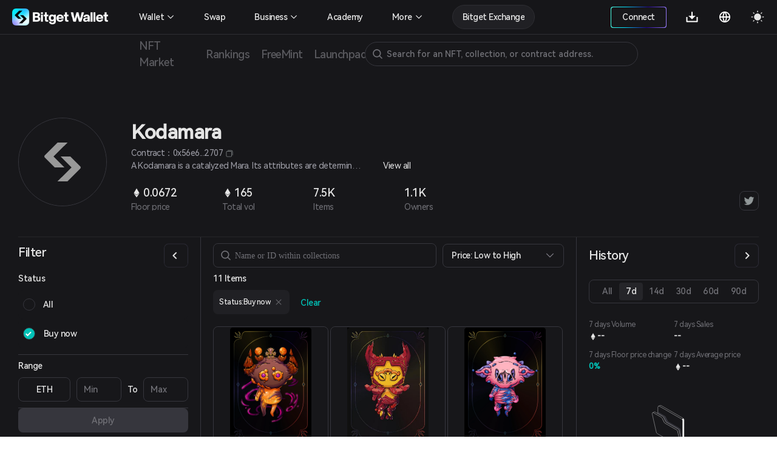

--- FILE ---
content_type: text/html; charset=utf-8
request_url: https://web3.bitget.com/en/nft/collection/eth/0x56e6f1bffde5dccd9a183585ce31f2902fc52707
body_size: 21985
content:
<!doctype html>
<html data-n-head-ssr lang="en" class="theme-dark  BG0" style="backgorund:#17171A;" data-n-head="%7B%22lang%22:%7B%22ssr%22:%22en%22%7D,%22class%22:%7B%22ssr%22:%22theme-dark%20%20BG0%22%7D,%22style%22:%7B%22ssr%22:%22backgorund:#17171A;%22%7D%7D">
  <head >
    <title>Kodamara Collections | Bitget NFT</title><meta  charset="utf-8"><meta  name="baidu-site-verification" content="codeva-xbZ0Y5NioV"><meta  name="viewport" content="width=device-width, initial-scale=1.0, user-scalable=no, minimum-scale=1.0,maximum-scale=5.0"><meta  name="X-UA-Compatible" http-equiv="X-UA-Compatible" content="IE=edge,chrome=1"><meta  name="renderer" content="webkit"><meta  name="format-detection" content="telephone=no,email=no,address=no"><meta  name="og:url" content="&quot;https://web3.bitget.com/en/nft" data-shuvi-head="true"><meta  data-hid="og:title" name="og:title" property="og:title" content="Bitget NFT Market - Your One-stop NFT Trading Platform"><meta  data-hid="og:description" name="og:description" property="og:description" content="Try a seamless NFT trading experience with Bitget NFT Market, the first NFT marketplace on the blockchain to support NFT purchases with any token!"><meta  name="og:type" property="og:type" content="website"><meta  name="og:site_name" content="Bitget NFT"><meta  data-hid="twitter:title" name="twitter:title" property="twitter:title" content="Bitget NFT Market - Your One-stop NFT Trading Platform"><meta  name="twitter:site" content="Bitget NFT" property="twitter:site" data-shuvi-head="true"><meta  data-hid="twitter:description" name="twitter:description" property="twitter:description" content="Try a seamless NFT trading experience with Bitget NFT Market, the first NFT marketplace on the blockchain to support NFT purchases with any token!"><meta  data-hid="twitter:url" name="twitter:url" property="twitter:url" content="https://web3.bitget.com/en/nft"><meta  data-hid="twitter:card" name="twitter:card" property="twitter:card" content="summary_large_image"><meta  name="google-site-verification" content="1gFsFmRE1jrn3jJFkL9bcq9KxmfmcNlamjXzNvArFfs"><meta  data-hid="description" name="description" content="Start your own Kodamara NFT collection on Bitget Wallet! Check out the latest floor prices, total volume, and traits of Kodamara collections. "><meta  data-hid="keywords" name="keywords" content="Bitget NFT, Kodamara,Kodamara NFT, NFT marketplace, buy Kodamara NFT,  Kodamara for sale,  Kodamara price,  Kodamara nft price,  Kodamara floor price"><meta  data-hid="robots" name="robots" content="all"><meta  name="og:title" content="Kodamara Collections | Bitget NFT"><meta  name="og:description" content="Start your own Kodamara NFT collection on Bitget Wallet! Check out the latest floor prices, total volume, and traits of Kodamara collections. "><meta  name="twitter:title" content="Kodamara Collections | Bitget NFT"><meta  name="twitter:description" content="Start your own Kodamara NFT collection on Bitget Wallet! Check out the latest floor prices, total volume, and traits of Kodamara collections. "><meta  name="twitter:card" content="summary_large_image"><meta  name="twitter:site" content="Bitget Wallet"><meta  name="og:type" content="website"><meta  name="og:site_name" content="Bitget Wallet"><meta  data-hid="og:image:src" content="https://cdn.bitkeep.vip/operation/u_b_096a6240-3d11-11ef-a078-251d23f1a4b7.jpeg"><meta  data-hid="og:image" content="https://cdn.bitkeep.vip/operation/u_b_096a6240-3d11-11ef-a078-251d23f1a4b7.jpeg"><meta  data-hid="og:image:alt" name="og:image:alt" content="Bitget Wallet, a Best Crpto Wallet"><meta  data-hid="twitter:image" name="twitter:image" content="https://cdn.bitkeep.vip/operation/u_b_096a6240-3d11-11ef-a078-251d23f1a4b7.jpeg"><meta  data-hid="twitter:image:src" name="twitter:image:src" content="https://cdn.bitkeep.vip/operation/u_b_096a6240-3d11-11ef-a078-251d23f1a4b7.jpeg"><meta  data-hid="twitter:image:alt" name="twitter:image:alt" content="Bitget Wallet, a Best Crpto Wallet"><link  rel="icon" type="image/x-icon" href="/favicon.ico"><link  rel="shortcut icon" type="image/x-icon" href="/favicon.ico"><link  rel="preconnect" href="https://cdn.bitkeep.vip"><link  rel="preconnect" href="https://static-web.jjdsn.vip"><link  rel="dns-prefetch" href="https://cdn.bitkeep.vip"><link  rel="dns-prefetch" href="https://static-web.jjdsn.vip"><link  rel="canonical" href="https://web3.bitget.com/en/nft/collection/eth/0x56e6f1bffde5dccd9a183585ce31f2902fc52707"><link  rel="alternate" hreflang="x-default" href="https://web3.bitget.com/en/nft/collection/eth/0x56e6f1bffde5dccd9a183585ce31f2902fc52707"><link  rel="alternate" hreflang="en" href="https://web3.bitget.com/en/nft/collection/eth/0x56e6f1bffde5dccd9a183585ce31f2902fc52707"><link  rel="alternate" hreflang="vi" href="https://web3.bitget.com/vi/nft/collection/eth/0x56e6f1bffde5dccd9a183585ce31f2902fc52707"><link  rel="alternate" hreflang="zh-Hans" href="https://web3.bitget.com/zh-CN/nft/collection/eth/0x56e6f1bffde5dccd9a183585ce31f2902fc52707"><link  rel="alternate" hreflang="zh-Hant" href="https://web3.bitget.com/zh-TC/nft/collection/eth/0x56e6f1bffde5dccd9a183585ce31f2902fc52707"><link  rel="alternate" hreflang="id" href="https://web3.bitget.com/id/nft/collection/eth/0x56e6f1bffde5dccd9a183585ce31f2902fc52707"><script  src="https://www.googletagmanager.com/gtag/js?id=G-BW4GVE68H3" async defer data-body="false"></script><script  data-hid="gtag2" type="text/javascript" charset="utf-8">
                window.dataLayer = window.dataLayer || [];
                function gtag(){dataLayer.push(arguments);}
                gtag('js', new Date());
                gtag('config', 'G-BW4GVE68H3');
              </script><script  data-hid="og:image" name="og:image" content="https://cdn.bitkeep.vip/operation/u_b_818f0b90-3380-11ee-ad93-67848689c3b0.png"></script><link rel="stylesheet" href="https://static-web.jjdsn.vip/c5e9b07aefdd37d75487226da84e016f/chunk-ant-design/e94b2682.css/ecf31c1702866a39.css"><link rel="stylesheet" href="https://static-web.jjdsn.vip/c5e9b07aefdd37d75487226da84e016f/vendors/app/ee821d74.css/f1a61f453940ddee.css"><link rel="stylesheet" href="https://static-web.jjdsn.vip/c5e9b07aefdd37d75487226da84e016f/app/01e7b97c.css/c2a76156bef24af8.css"><link rel="stylesheet" href="https://static-web.jjdsn.vip/c5e9b07aefdd37d75487226da84e016f/app/f90a411e.css/cd60b8f16460027a.css"><link rel="stylesheet" href="https://static-web.jjdsn.vip/c5e9b07aefdd37d75487226da84e016f/app/543a1a64.css/00c5565184b8de36.css"><link rel="stylesheet" href="https://static-web.jjdsn.vip/c5e9b07aefdd37d75487226da84e016f/app/89debc4e.css/a5b1ad398247d253.css"><link rel="stylesheet" href="https://static-web.jjdsn.vip/c5e9b07aefdd37d75487226da84e016f/app/496dcfb7.css/1e53f84894d25c67.css"><link rel="stylesheet" href="https://static-web.jjdsn.vip/c5e9b07aefdd37d75487226da84e016f/app/15581cf3.css/cb0275282c09a89a.css"><link rel="stylesheet" href="https://static-web.jjdsn.vip/c5e9b07aefdd37d75487226da84e016f/app/d0ae3f07.css/53499b4c26d22c03.css"><link rel="stylesheet" href="https://static-web.jjdsn.vip/c5e9b07aefdd37d75487226da84e016f/app/add718e3.css/6a0e9f0f09ebfaa9.css"><link rel="stylesheet" href="https://static-web.jjdsn.vip/c5e9b07aefdd37d75487226da84e016f/app/dbb47b06.css/a65e492f30a03092.css"><link rel="stylesheet" href="https://static-web.jjdsn.vip/c5e9b07aefdd37d75487226da84e016f/app/0ed91b23.css/a6841b9346a5aeb5.css"><link rel="stylesheet" href="https://static-web.jjdsn.vip/c5e9b07aefdd37d75487226da84e016f/app/c58100f2.css/2cf02dbfe9cdd670.css"><link rel="stylesheet" href="https://static-web.jjdsn.vip/c5e9b07aefdd37d75487226da84e016f/app/233d9e4a.css/30305dd4f94af543.css">
  </head>
  <body class="theme-dark ENletter" data-n-head="%7B%22class%22:%7B%22ssr%22:%22theme-dark%20ENletter%22%7D%7D">
    <div data-server-rendered="true" id="__nuxt"><div id="__layout"><div class="BG0 body_box" data-v-62721624><header class="header-container lineBG1" data-v-0905b146 data-v-62721624><div class="headerbox BG0blur" data-v-0905b146><div class="headleft" data-v-0905b146><div title="Bitget Wallet" data-v-0905b146><a href="/en" title="Bitget Wallet, a best crypto wallet" class="seo_href" data-v-0905b146><img src="https://static-web.jjdsn.vip/c5e9b07aefdd37d75487226da84e016f/img/bg_logo_light.054ab3ba7a05a8fc.png" alt="Bitget Wallet,  a best crypto wallet" class="BitkeepLogo light_icon" data-v-0905b146> <img src="https://static-web.jjdsn.vip/c5e9b07aefdd37d75487226da84e016f/img/bg_logo_dark.9f0c375dcd93479e.png" alt="Bitget Wallet,  a best crypto wallet" class="BitkeepLogo dark_icon" data-v-0905b146></a></div> <!----></div> <div class="headright" data-v-0905b146><ul class="list" data-v-0905b146><li style="display:none;" data-v-0905b146><div class="chainBox" data-v-0905b146><div class="chain-cur" data-v-0905b146><p class="text1" style="display:;" data-v-0905b146><img src="https://static-web.jjdsn.vip/c5e9b07aefdd37d75487226da84e016f/img/ETH.5a2d80cb254de068.png" alt="ETH" class="chainIcon" data-v-0905b146> <span class="jian" data-v-0905b146><img src="https://cdn.bitkeep.vip/u_b_00aa7b10-da7a-11eb-bd2f-03aa2946fb23.png" alt="triangle" class="light_icon" data-v-0905b146> <img src="[data-uri]" alt class="dark_icon" data-v-0905b146></span></p></div> <div class="chain-list more BG0 lineBG2" data-v-0905b146><ul data-v-0905b146><li class="chainItem text1" data-v-0905b146><img src="https://static-web.jjdsn.vip/c5e9b07aefdd37d75487226da84e016f/img/ETH.5a2d80cb254de068.png" alt="ETH" class="chainIcon" data-v-0905b146> <span data-v-0905b146>Ethereum</span></li><li class="chainItem text1" data-v-0905b146><img src="https://static-web.jjdsn.vip/c5e9b07aefdd37d75487226da84e016f/img/BNB.eb45ea78ec240175.png" alt="BNB" class="chainIcon" data-v-0905b146> <span data-v-0905b146>BNB Chain</span></li><li class="chainItem text1" data-v-0905b146><img src="https://static-web.jjdsn.vip/c5e9b07aefdd37d75487226da84e016f/img/POLYGON.b3ab7349fcc35d18.png" alt="POLYGON" class="chainIcon" data-v-0905b146> <span data-v-0905b146>Polygon</span></li><li class="chainItem text1" data-v-0905b146><img src="https://static-web.jjdsn.vip/c5e9b07aefdd37d75487226da84e016f/img/KLAY.01dd103f6ca84b01.png" alt="KLAY" class="chainIcon" data-v-0905b146> <span data-v-0905b146>Klay</span></li><li class="chainItem text1" data-v-0905b146><img src="https://static-web.jjdsn.vip/c5e9b07aefdd37d75487226da84e016f/img/HT.cabd491d65f7735e.png" alt="HT" class="chainIcon" data-v-0905b146> <span data-v-0905b146>Heco</span></li><li class="chainItem text1" data-v-0905b146><img src="https://static-web.jjdsn.vip/c5e9b07aefdd37d75487226da84e016f/img/ARBITRUM.f24b622deaa4623e.png" alt="ARBITRUM" class="chainIcon" data-v-0905b146> <span data-v-0905b146>Arbitrum</span></li><li class="chainItem text1" data-v-0905b146><img src="https://static-web.jjdsn.vip/c5e9b07aefdd37d75487226da84e016f/img/OPTIMISM.2b126c6ed9a105b8.png" alt="OPTIMISM" class="chainIcon" data-v-0905b146> <span data-v-0905b146>Optimism</span></li></ul></div></div></li> <li class="connectWalletBox" data-v-0905b146><div title="connectWallet" class="connectWallet" style="display:none;" data-v-0905b146><div class="content BG0 text1" data-v-0905b146>
                            Connect
                        </div></div> <div title="address" class="connectWallet  text1" style="display:none;" data-v-0905b146><div class="content BG0 text1" data-v-0905b146><svg width="20" height="20" viewBox="0 0 20 20" fill="none" xmlns="http://www.w3.org/2000/svg" data-v-0905b146><path d="M3.36041 2.9375C3.04961 2.9375 2.75154 3.06097 2.53177 3.28073C2.312 3.5005 2.18854 3.79857 2.18854 4.10937V16.1211C2.18854 16.4319 2.312 16.73 2.53177 16.9497C2.75154 17.1695 3.04961 17.293 3.36041 17.293H16.685C16.9958 17.293 17.2939 17.1695 17.5137 16.9497C17.7334 16.73 17.8569 16.4319 17.8569 16.1211V13.441H13.3372C11.4989 13.441 9.98444 11.9631 9.97936 10.1248C9.97429 8.28652 11.468 6.78945 13.305 6.78945H17.8569V4.10937C17.8569 3.79857 17.7334 3.5005 17.5137 3.28073C17.2939 3.06097 16.9958 2.9375 16.685 2.9375H3.36041ZM13.305 8.18925C13.0505 8.18958 12.7987 8.24025 12.5639 8.33836C12.3291 8.43647 12.1161 8.58006 11.9371 8.76087C11.7581 8.94168 11.6166 9.15613 11.5209 9.39186C11.4251 9.62759 11.377 9.87994 11.3792 10.1344C11.3895 11.1945 12.2692 12.0412 13.3296 12.0412H18.0757C18.3657 12.0412 18.6439 11.926 18.8491 11.7209C19.0542 11.5157 19.1694 11.2375 19.1694 10.9475V9.283C19.1694 8.99292 19.0542 8.71472 18.8491 8.5096C18.6439 8.30449 18.3657 8.18925 18.0757 8.18925H13.305Z" fill="#FFFFFF" data-v-0905b146></path></svg>
                            
                        </div></div> <div class="Exitconnection BG0 lineBG2" style="display:none;" data-v-0905b146><div class="address" data-v-0905b146><span title="" class="text1" data-v-0905b146></span> <img src="https://static-web.jjdsn.vip/c5e9b07aefdd37d75487226da84e016f/img/copy_dark_icons.fd555d4dc97c9e26.svg" alt="copy" class="dark_icon" style="display:;" data-v-0905b146> <img src="https://static-web.jjdsn.vip/c5e9b07aefdd37d75487226da84e016f/img/copy_light_icons.ef48502e3df2b374.svg" alt="copy" class="light_icon" style="display:;" data-v-0905b146> <span class="text3 copyed" style="display:none;" data-v-0905b146>Copied</span></div> <div title="My assets" class="address text1" data-v-0905b146>
                            My assets
                        </div><div title="My orders" class="address text1" data-v-0905b146>
                            My orders
                        </div><div title="Mints" class="address text1" data-v-0905b146>
                            Mints
                        </div><div title="Join the community" class="address text1" data-v-0905b146>
                            Join the community
                        </div> <div title="Disconnect" class="ExitBtn lineBG2" data-v-0905b146><img src="https://static-web.jjdsn.vip/c5e9b07aefdd37d75487226da84e016f/img/exit.68fc446ca3da1eec.svg" alt="exit" data-v-0905b146>
                            Disconnect
                        </div></div></li> <li title="Download" class="one-qrcode" data-v-0905b146><div title="Download" class="text1 downloadImg" data-v-0905b146><a title="Download" href="/en/wallet-download?type=0" class="seo_href text1" data-v-0905b146><svg width="24" height="24" viewBox="0 0 24 24" fill="none" xmlns="http://www.w3.org/2000/svg" data-v-0905b146><g clip-path="url(#clip0_12156_64990)" data-v-0905b146><path d="M12.95 10.1111H17.7L12 15.7778L6.3 10.1111H11.05V3.5H12.95V10.1111ZM4.4 18.6111H19.6V12H21.5V19.5556C21.5 19.806 21.3999 20.0463 21.2218 20.2234C21.0436 20.4005 20.802 20.5 20.55 20.5H3.45C3.19804 20.5 2.95641 20.4005 2.77825 20.2234C2.60009 20.0463 2.5 19.806 2.5 19.5556V12H4.4V18.6111Z" fill="#FFFFFF" data-v-0905b146></path></g> <defs data-v-0905b146><clipPath id="clip0_12156_64990" data-v-0905b146><rect width="24" height="24" fill="#FFFFFF" data-v-0905b146></rect></clipPath></defs></svg></a> <div class="one-erweima BG4" data-v-0905b146><div class="one-erweima-box lineBG2" data-v-0905b146><div data-v-0905b146><canvas></canvas></div></div> <div class="text1" data-v-0905b146>Scan to Download App</div> <div class="one-download-btn BGCommon_black Common_white" data-v-0905b146>Other options</div></div></div></li> <li data-v-0905b146><div class="language" data-v-0905b146><div class="language-cur" data-v-0905b146><p class="text1" data-v-0905b146><svg width="24" height="24" viewBox="0 0 24 24" fill="none" xmlns="http://www.w3.org/2000/svg" data-v-0905b146><g clip-path="url(#clip0_12156_64993)" data-v-0905b146><path d="M12 21C7.0293 21 3 16.9707 3 12C3 7.0293 7.0293 3 12 3C16.9707 3 21 7.0293 21 12C21 16.9707 16.9707 21 12 21ZM9.939 18.9003C9.05107 17.0169 8.53668 14.9792 8.4243 12.9H4.8558C5.03093 14.285 5.60453 15.5893 6.50691 16.6545C7.40929 17.7197 8.60161 18.4999 9.939 18.9003ZM10.227 12.9C10.3629 15.0951 10.9902 17.157 12 18.9768C13.0371 17.1089 13.6429 15.0325 13.773 12.9H10.227ZM19.1442 12.9H15.5757C15.4633 14.9792 14.9489 17.0169 14.061 18.9003C15.3984 18.4999 16.5907 17.7197 17.4931 16.6545C18.3955 15.5893 18.9691 14.285 19.1442 12.9ZM4.8558 11.1H8.4243C8.53668 9.02081 9.05107 6.98312 9.939 5.0997C8.60161 5.50009 7.40929 6.28028 6.50691 7.34547C5.60453 8.41065 5.03093 9.71499 4.8558 11.1ZM10.2279 11.1H13.7721C13.6423 8.96754 13.0368 6.89118 12 5.0232C10.9629 6.8911 10.3571 8.96747 10.227 11.1H10.2279ZM14.061 5.0997C14.9489 6.98312 15.4633 9.02081 15.5757 11.1H19.1442C18.9691 9.71499 18.3955 8.41065 17.4931 7.34547C16.5907 6.28028 15.3984 5.50009 14.061 5.0997Z" fill="#FFFFFF" data-v-0905b146></path></g> <defs data-v-0905b146><clipPath id="clip0_12156_64993" data-v-0905b146><rect width="24" height="24" fill="#FFFFFF" data-v-0905b146></rect></clipPath></defs></svg></p></div></div></li> <li title="theme" data-v-0905b146><img src="[data-uri]" alt="themelight" class="light_icon" data-v-0905b146> <img src="https://static-web.jjdsn.vip/c5e9b07aefdd37d75487226da84e016f/img/light.103060d464fd910a.svg" alt="themedark" class="dark_icon" data-v-0905b146></li> <li class="head_slidemenu" data-v-0905b146><img src="[data-uri]" alt="menu" class="light_icon" data-v-0905b146> <img src="[data-uri]" alt="menu" class="dark_icon" data-v-0905b146></li></ul> <div data-v-29813b18 data-v-0905b146><!----> <!----></div></div> <!----> <!----> <!----></div></header> <div style="width:100%;z-index:10;" data-v-428f7820 data-v-62721624><div><div class="row BG0 ant-row" data-v-428f7820><div class="content-box ant-col ant-col-xs-24 ant-col-sm-24 ant-col-md-24 ant-col-lg-24 ant-col-xl-24 ant-col-xxl-24" data-v-428f7820><div class="secondarynavigation" data-v-428f7820><div class="list" data-v-428f7820><div index="0" class="item" data-v-428f7820><div class="cur j_cur" data-v-428f7820><p title="NFT Market" data-v-428f7820><a title="NFT Market" href="/en/nft" class="seo_href text4" data-v-428f7820>
                                   NFT Market
                               </a></p></div></div><div index="1" class="item" data-v-428f7820><div class="cur j_cur" data-v-428f7820><p title="Rankings" data-v-428f7820><a title="Rankings" href="/en/nft/rankings" class="seo_href text4" data-v-428f7820>
                                   Rankings
                               </a></p></div></div><div index="2" class="item" data-v-428f7820><div class="cur j_cur" data-v-428f7820><p title="FreeMint" data-v-428f7820><a title="FreeMint" href="/en/nft/freeMint" class="seo_href text4" data-v-428f7820>
                                   FreeMint
                               </a></p></div></div><div index="3" class="item" data-v-428f7820><div class="cur j_cur" data-v-428f7820><p title="Launchpad" data-v-428f7820><a title="Launchpad" href="/en/nft/INO" class="seo_href text4" data-v-428f7820>
                                   Launchpad
                               </a></p></div></div></div> <!----></div> <li title="search" class="searchIcon BG0" data-v-428f7820><img src="https://cdn.bitkeep.vip/u_b_cb5c4aa0-4eaf-11ed-a2bd-916a6f9d02f3.png" alt="" class="light_icon" data-v-428f7820> <img src="https://cdn.bitkeep.vip/u_b_df893d30-4eaf-11ed-a2bd-916a6f9d02f3.png" alt="" class="dark_icon" data-v-428f7820></li> <!----></div></div></div></div> <div class="bodycontent" data-v-62721624><div class="collectionAssets BG0" data-v-4aae1698 data-v-62721624><div class="collectionAssetsBox" data-v-4aae1698><div class="collectionAssetsHeader" data-v-4aae1698><div class="collectionImg lineBG2" data-v-4aae1698><div class="icon-box BG0" style="background-image:url([data-uri]);width:100%;height:;background-size:60px;" data-v-639079b7 data-v-4aae1698><div title="Kodamara" class="icon" style="background-image:url(https://cdn.bitkeep.vip/operation/u_b_096a6240-3d11-11ef-a078-251d23f1a4b7.jpeg);width:100%;height:;display:none;" data-v-639079b7><!----></div> <!----> <!----> <img src="https://cdn.bitkeep.vip/operation/u_b_096a6240-3d11-11ef-a078-251d23f1a4b7.jpeg" alt="Kodamara" style="display:none;" data-v-639079b7> <!----></div></div> <div class="collectionText" data-v-4aae1698><div title="Moonbirds" class="title text1" data-v-4aae1698>Kodamara
                    <span class="collection_badgeType" data-v-93192c26 data-v-4aae1698><!----> <!----> <!----> <!----> <!----> <!----></span></div> <div class="contractText" data-v-4aae1698><span class="text2 HarmonyOS_Sans_Regular" data-v-4aae1698>Contract：0x56e6...2707</span> <img src="https://cdn.bitkeep.vip/u_b_506c8da0-eabe-11ec-8113-c94df49cd896.png" class="copy" data-v-4aae1698></div> <div class="text2 writing" data-v-4aae1698><div class="more" data-v-4aae1698><p class="moreText HarmonyOS_Sans_Regular" style="white-space:nowrap;" data-v-4aae1698>A Kodamara is a catalyzed Mara. Its attributes are determined by the type of catalyst that it ingested, as well as by any sediment fragments it absorbed in the process.

Possessing a Kodamara allows a holder to play Legends of the Mara.

All holders of Kodamara NFTs are subject to the license available at: https://otherside.xyz/license/kodamara
                        <span class="text1 HarmonyOS_Sans_Regular" style="display:none;" data-v-4aae1698>Collapse</span></p> <span class="viewall text1 HarmonyOS_Sans_Regular" style="display:;" data-v-4aae1698>View all</span></div></div> <div class="collectionPrice" data-v-4aae1698><ul class="PriceAnalysis" data-v-4aae1698><li class="PriceEvery" data-v-4aae1698><p class="PriceEverydetail text1" data-v-4aae1698><img src="[data-uri]" alt="ETH" class="light_icon Mainnet_BG" data-v-4aae1698> <!----> <img src="[data-uri]" alt="ETH" class="dark_icon Mainnet_BG" data-v-4aae1698>
                                0.0672
                            </p> <p title="Floor price" class="PriceEveryText text3 HarmonyOS_Sans_Regular" data-v-4aae1698>
                                Floor price</p></li> <li class="PriceEvery" data-v-4aae1698><p class="PriceEverydetail text1" data-v-4aae1698><img src="[data-uri]" alt="ETH" class="light_icon Mainnet_BG" data-v-4aae1698> <!----> <img src="[data-uri]" alt="ETH" class="dark_icon Mainnet_BG" data-v-4aae1698>
                                165
                            </p> <p title="Total vol" class="PriceEveryText text3 HarmonyOS_Sans_Regular" data-v-4aae1698>
                                Total vol</p></li> <li class="PriceEvery" data-v-4aae1698><p class="PriceEverydetail text1" data-v-4aae1698>
                                7.5K
                            </p> <p title="Items" class="PriceEveryText text3 HarmonyOS_Sans_Regular" data-v-4aae1698>
                                Items</p></li> <li class="PriceEvery" data-v-4aae1698><p class="PriceEverydetail text1" data-v-4aae1698>
                                1.1K
                            </p> <p title="Owners" class="PriceEveryText text3 HarmonyOS_Sans_Regular" data-v-4aae1698>
                                Owners</p></li></ul> <div class="right" data-v-4aae1698><p class="issuerimg-box" data-v-4aae1698><!----> <span class="issuer-img BG0 lineBG2" data-v-4aae1698><button type="button" class="tipBox ant-btn" data-v-4aae1698 data-v-4aae1698><a title="Twitter" href="https://twitter.com/farawaygg" target="_blank" data-v-4aae1698><img src="https://cdn.bitkeep.vip/u_b_c30baf00-8b2f-11ed-ad6a-2f8b0a7e721b.png" alt="Twitter" data-v-4aae1698></a></button></span> <!----> <!----> <!----></p></div></div></div></div> <div class="main-search-result-box" data-v-4aae1698><h2 class="title text1 linetext1" data-v-4aae1698>Items</h2> <h2 class="title text3" data-v-4aae1698>History</h2></div> <div class="line BG2" data-v-4aae1698></div> <div class="search-result" style="display:;" data-v-4aae1698><!----> <div class="result-box lineBG2" data-v-4aae1698><div class="search-box" data-v-4aae1698><div class="NFTsearchbox" data-v-4aae1698><div class="NFTsearch BG0 lineBG3" data-v-4aae1698><img src="https://static-web.jjdsn.vip/c5e9b07aefdd37d75487226da84e016f/img/nav_search.0d82d2a43c205f68.svg" alt="nav_search" class="nav_search_dark" data-v-4aae1698> <input type="text" placeholder="Name or ID within collections" maxlength="250" class="text1" data-v-4aae1698> <img src="[data-uri]" alt="close_icons" class="close_icons light_icon" style="display:none;" data-v-4aae1698> <img src="[data-uri]" alt="close_icons" class="close_icons_dark dark_icon" style="display:none;" data-v-4aae1698></div> <div class="searchlistbox BG0 lineBG3" style="display:none;" data-v-4aae1698><h2 class="title text1" data-v-4aae1698>Recent searches</h2> <div class="historyList" data-v-4aae1698></div></div></div> <div class="MainnetselectBox" data-v-4aae1698><div class="Rankings-Mainnet-dropdown lineBG3" data-v-4aae1698><div class="selectchain" data-v-4aae1698><!----><span class="text1" data-v-4aae1698>Price: Low to High</span><!----></div> <img src="[data-uri]" alt="arrowicons" class="arrowicons light_icon" data-v-4aae1698> <img src="[data-uri]" alt="arrowicons" class="arrowicons dark_icon" data-v-4aae1698></div> <div class="Mainnetlistbox" style="display:none;" data-v-4aae1698><div class="Mainnetlist BG0 lineBG2" data-v-4aae1698><div class="MainnetItem" data-v-4aae1698><span class="text1" data-v-4aae1698>Recently Listed</span></div><div class="MainnetItem" data-v-4aae1698><span class="text1" data-v-4aae1698>Price: Low to High</span></div><div class="MainnetItem" data-v-4aae1698><span class="text1" data-v-4aae1698>Price:  High to Low</span></div></div></div></div> <div class="filterbox-h5 BG0 lineBG3" data-v-4aae1698><img src="https://cdn.bitkeep.vip/u_b_0acb21a0-56b4-11ed-821a-4740dde24c35.png" alt class="filtericon light_icon" data-v-4aae1698> <img src="https://cdn.bitkeep.vip/u_b_72e3ff00-56b4-11ed-afbf-798fa4f78366.png" alt class="filtericon dark_icon" data-v-4aae1698> <span class="text1 nftItems" data-v-4aae1698>
                            Filter
                        </span> <span class="active BGCommon_green" data-v-4aae1698></span></div></div> <h3 class="title text1" data-v-4aae1698>11 Items</h3> <!----> <div class="Collectionlistbox" data-v-4aae1698><div class="Collectionlist" style="grid-template-columns:;" data-v-4aae1698><div class="nftCard lineBG2" data-v-4aae1698><a href="/en/nft/collection/eth/0x56e6f1bffde5dccd9a183585ce31f2902fc52707/55593" data-v-4aae1698><div class="nftDetailImg" data-v-4aae1698><div class="icon-box BG0" style="background-image:url([data-uri]);width:100%;height:;background-size:60px;border-radius:8px 8px 0px 0px;" data-v-639079b7 data-v-4aae1698><div title="Kodamara55593" class="icon" style="background-image:url(https://s3.infcrypto.com/p/nft/1/cccb8e/cccb8ed329b05dbab0da8007df016580.webp);width:100%;height:;border-radius:8px 8px 0px 0px;display:none;" data-v-639079b7><!----></div> <!----> <!----> <img src="https://s3.infcrypto.com/p/nft/1/cccb8e/cccb8ed329b05dbab0da8007df016580.webp" alt="Kodamara55593" style="display:none;" data-v-639079b7> <!----></div> <!----> <!----> <!----></div> <div class="nftText BG0" data-v-4aae1698><div title="Kodamara" class="nftTitle text3" data-v-4aae1698><span class="Titletext text3" data-v-4aae1698>Kodamara</span> <span class="collection_badgeType" data-v-93192c26 data-v-4aae1698><!----> <!----> <!----> <!----> <!----> <!----></span></div> <div class="nftId text1" data-v-4aae1698>#55593</div> <div class="nftPrice" data-v-4aae1698><div class="PriceInfo" data-v-4aae1698><span data-v-4aae1698><img src="[data-uri]" alt="ETH" class="light_icon Mainnet_BG" data-v-4aae1698> <img src="[data-uri]" alt="ETH" class="dark_icon Mainnet_BG" data-v-4aae1698></span> <span class="text1" data-v-4aae1698>0.132</span> <!----> <!----></div> <div class="text3 HarmonyOS_Sans_Regular usdPrice" data-v-4aae1698>
                                            ~$
                                        </div></div> <!----></div></a></div><div class="nftCard lineBG2" data-v-4aae1698><a href="/en/nft/collection/eth/0x56e6f1bffde5dccd9a183585ce31f2902fc52707/79663" data-v-4aae1698><div class="nftDetailImg" data-v-4aae1698><div class="icon-box BG0" style="background-image:url([data-uri]);width:100%;height:;background-size:60px;border-radius:8px 8px 0px 0px;" data-v-639079b7 data-v-4aae1698><div title="Kodamara79663" class="icon" style="background-image:url(https://s3.infcrypto.com/nft/1/123861/375/1238618bac08a492529dbc2d2165bd51.jpg?image=nft/1/123861/1238618bac08a492529dbc2d2165bd51.jpg&amp;size=375);width:100%;height:;border-radius:8px 8px 0px 0px;display:none;" data-v-639079b7><!----></div> <!----> <!----> <img src="https://s3.infcrypto.com/nft/1/123861/375/1238618bac08a492529dbc2d2165bd51.jpg?image=nft/1/123861/1238618bac08a492529dbc2d2165bd51.jpg&amp;size=375" alt="Kodamara79663" style="display:none;" data-v-639079b7> <!----></div> <!----> <!----> <!----></div> <div class="nftText BG0" data-v-4aae1698><div title="Kodamara" class="nftTitle text3" data-v-4aae1698><span class="Titletext text3" data-v-4aae1698>Kodamara</span> <span class="collection_badgeType" data-v-93192c26 data-v-4aae1698><!----> <!----> <!----> <!----> <!----> <!----></span></div> <div class="nftId text1" data-v-4aae1698>#79663</div> <div class="nftPrice" data-v-4aae1698><div class="PriceInfo" data-v-4aae1698><span data-v-4aae1698><img src="[data-uri]" alt="ETH" class="light_icon Mainnet_BG" data-v-4aae1698> <img src="[data-uri]" alt="ETH" class="dark_icon Mainnet_BG" data-v-4aae1698></span> <span class="text1" data-v-4aae1698>0.152</span> <!----> <!----></div> <div class="text3 HarmonyOS_Sans_Regular usdPrice" data-v-4aae1698>
                                            ~$
                                        </div></div> <!----></div></a></div><div class="nftCard lineBG2" data-v-4aae1698><a href="/en/nft/collection/eth/0x56e6f1bffde5dccd9a183585ce31f2902fc52707/68573" data-v-4aae1698><div class="nftDetailImg" data-v-4aae1698><div class="icon-box BG0" style="background-image:url([data-uri]);width:100%;height:;background-size:60px;border-radius:8px 8px 0px 0px;" data-v-639079b7 data-v-4aae1698><div title="Kodamara68573" class="icon" style="background-image:url(https://s3.infcrypto.com/p/nft/1/051395/051395abf2d07d8581a0fa9813bf7f34.webp);width:100%;height:;border-radius:8px 8px 0px 0px;display:none;" data-v-639079b7><!----></div> <!----> <!----> <img src="https://s3.infcrypto.com/p/nft/1/051395/051395abf2d07d8581a0fa9813bf7f34.webp" alt="Kodamara68573" style="display:none;" data-v-639079b7> <!----></div> <!----> <!----> <!----></div> <div class="nftText BG0" data-v-4aae1698><div title="Kodamara" class="nftTitle text3" data-v-4aae1698><span class="Titletext text3" data-v-4aae1698>Kodamara</span> <span class="collection_badgeType" data-v-93192c26 data-v-4aae1698><!----> <!----> <!----> <!----> <!----> <!----></span></div> <div class="nftId text1" data-v-4aae1698>#68573</div> <div class="nftPrice" data-v-4aae1698><div class="PriceInfo" data-v-4aae1698><span data-v-4aae1698><img src="[data-uri]" alt="ETH" class="light_icon Mainnet_BG" data-v-4aae1698> <img src="[data-uri]" alt="ETH" class="dark_icon Mainnet_BG" data-v-4aae1698></span> <span class="text1" data-v-4aae1698>0.192</span> <!----> <!----></div> <div class="text3 HarmonyOS_Sans_Regular usdPrice" data-v-4aae1698>
                                            ~$
                                        </div></div> <!----></div></a></div><div class="nftCard lineBG2" data-v-4aae1698><a href="/en/nft/collection/eth/0x56e6f1bffde5dccd9a183585ce31f2902fc52707/85255" data-v-4aae1698><div class="nftDetailImg" data-v-4aae1698><div class="icon-box BG0" style="background-image:url([data-uri]);width:100%;height:;background-size:60px;border-radius:8px 8px 0px 0px;" data-v-639079b7 data-v-4aae1698><div title="Kodamara85255" class="icon" style="background-image:url(https://s3.infcrypto.com/p/nft/1/251f0c/251f0ca470530f3f7c6db994c4975388.webp);width:100%;height:;border-radius:8px 8px 0px 0px;display:none;" data-v-639079b7><!----></div> <!----> <!----> <img src="https://s3.infcrypto.com/p/nft/1/251f0c/251f0ca470530f3f7c6db994c4975388.webp" alt="Kodamara85255" style="display:none;" data-v-639079b7> <!----></div> <!----> <!----> <!----></div> <div class="nftText BG0" data-v-4aae1698><div title="Kodamara" class="nftTitle text3" data-v-4aae1698><span class="Titletext text3" data-v-4aae1698>Kodamara</span> <span class="collection_badgeType" data-v-93192c26 data-v-4aae1698><!----> <!----> <!----> <!----> <!----> <!----></span></div> <div class="nftId text1" data-v-4aae1698>#85255</div> <div class="nftPrice" data-v-4aae1698><div class="PriceInfo" data-v-4aae1698><span data-v-4aae1698><img src="[data-uri]" alt="ETH" class="light_icon Mainnet_BG" data-v-4aae1698> <img src="[data-uri]" alt="ETH" class="dark_icon Mainnet_BG" data-v-4aae1698></span> <span class="text1" data-v-4aae1698>0.202</span> <!----> <!----></div> <div class="text3 HarmonyOS_Sans_Regular usdPrice" data-v-4aae1698>
                                            ~$
                                        </div></div> <!----></div></a></div><div class="nftCard lineBG2" data-v-4aae1698><a href="/en/nft/collection/eth/0x56e6f1bffde5dccd9a183585ce31f2902fc52707/76808" data-v-4aae1698><div class="nftDetailImg" data-v-4aae1698><div class="icon-box BG0" style="background-image:url([data-uri]);width:100%;height:;background-size:60px;border-radius:8px 8px 0px 0px;" data-v-639079b7 data-v-4aae1698><div title="Kodamara76808" class="icon" style="background-image:url(https://s3.infcrypto.com/p/nft/1/9f2725/9f27259d04d3eae3672ee48c397ed967.webp);width:100%;height:;border-radius:8px 8px 0px 0px;display:none;" data-v-639079b7><!----></div> <!----> <!----> <img src="https://s3.infcrypto.com/p/nft/1/9f2725/9f27259d04d3eae3672ee48c397ed967.webp" alt="Kodamara76808" style="display:none;" data-v-639079b7> <!----></div> <!----> <!----> <!----></div> <div class="nftText BG0" data-v-4aae1698><div title="Kodamara" class="nftTitle text3" data-v-4aae1698><span class="Titletext text3" data-v-4aae1698>Kodamara</span> <span class="collection_badgeType" data-v-93192c26 data-v-4aae1698><!----> <!----> <!----> <!----> <!----> <!----></span></div> <div class="nftId text1" data-v-4aae1698>#76808</div> <div class="nftPrice" data-v-4aae1698><div class="PriceInfo" data-v-4aae1698><span data-v-4aae1698><img src="[data-uri]" alt="ETH" class="light_icon Mainnet_BG" data-v-4aae1698> <img src="[data-uri]" alt="ETH" class="dark_icon Mainnet_BG" data-v-4aae1698></span> <span class="text1" data-v-4aae1698>0.212</span> <!----> <!----></div> <div class="text3 HarmonyOS_Sans_Regular usdPrice" data-v-4aae1698>
                                            ~$
                                        </div></div> <!----></div></a></div><div class="nftCard lineBG2" data-v-4aae1698><a href="/en/nft/collection/eth/0x56e6f1bffde5dccd9a183585ce31f2902fc52707/6956" data-v-4aae1698><div class="nftDetailImg" data-v-4aae1698><div class="icon-box BG0" style="background-image:url([data-uri]);width:100%;height:;background-size:60px;border-radius:8px 8px 0px 0px;" data-v-639079b7 data-v-4aae1698><div title="Kodamara6956" class="icon" style="background-image:url(https://s3.infcrypto.com/p/nft/1/02236a/02236aaec603766f2bcc2f068ceee487.webp);width:100%;height:;border-radius:8px 8px 0px 0px;display:none;" data-v-639079b7><!----></div> <!----> <!----> <img src="https://s3.infcrypto.com/p/nft/1/02236a/02236aaec603766f2bcc2f068ceee487.webp" alt="Kodamara6956" style="display:none;" data-v-639079b7> <!----></div> <!----> <!----> <!----></div> <div class="nftText BG0" data-v-4aae1698><div title="Kodamara" class="nftTitle text3" data-v-4aae1698><span class="Titletext text3" data-v-4aae1698>Kodamara</span> <span class="collection_badgeType" data-v-93192c26 data-v-4aae1698><!----> <!----> <!----> <!----> <!----> <!----></span></div> <div class="nftId text1" data-v-4aae1698>#6956</div> <div class="nftPrice" data-v-4aae1698><div class="PriceInfo" data-v-4aae1698><span data-v-4aae1698><img src="[data-uri]" alt="ETH" class="light_icon Mainnet_BG" data-v-4aae1698> <img src="[data-uri]" alt="ETH" class="dark_icon Mainnet_BG" data-v-4aae1698></span> <span class="text1" data-v-4aae1698>0.272</span> <!----> <!----></div> <div class="text3 HarmonyOS_Sans_Regular usdPrice" data-v-4aae1698>
                                            ~$
                                        </div></div> <!----></div></a></div><div class="nftCard lineBG2" data-v-4aae1698><a href="/en/nft/collection/eth/0x56e6f1bffde5dccd9a183585ce31f2902fc52707/78995" data-v-4aae1698><div class="nftDetailImg" data-v-4aae1698><div class="icon-box BG0" style="background-image:url([data-uri]);width:100%;height:;background-size:60px;border-radius:8px 8px 0px 0px;" data-v-639079b7 data-v-4aae1698><div title="Kodamara78995" class="icon" style="background-image:url(https://s3.infcrypto.com/nft/1/02009a/375/02009aaecabbfe06418f5ee5224aab54.jpg?image=nft/1/02009a/02009aaecabbfe06418f5ee5224aab54.jpg&amp;size=375);width:100%;height:;border-radius:8px 8px 0px 0px;display:none;" data-v-639079b7><!----></div> <!----> <!----> <img src="https://s3.infcrypto.com/nft/1/02009a/375/02009aaecabbfe06418f5ee5224aab54.jpg?image=nft/1/02009a/02009aaecabbfe06418f5ee5224aab54.jpg&amp;size=375" alt="Kodamara78995" style="display:none;" data-v-639079b7> <!----></div> <!----> <!----> <!----></div> <div class="nftText BG0" data-v-4aae1698><div title="Kodamara" class="nftTitle text3" data-v-4aae1698><span class="Titletext text3" data-v-4aae1698>Kodamara</span> <span class="collection_badgeType" data-v-93192c26 data-v-4aae1698><!----> <!----> <!----> <!----> <!----> <!----></span></div> <div class="nftId text1" data-v-4aae1698>#78995</div> <div class="nftPrice" data-v-4aae1698><div class="PriceInfo" data-v-4aae1698><span data-v-4aae1698><img src="[data-uri]" alt="ETH" class="light_icon Mainnet_BG" data-v-4aae1698> <img src="[data-uri]" alt="ETH" class="dark_icon Mainnet_BG" data-v-4aae1698></span> <span class="text1" data-v-4aae1698>0.3</span> <!----> <!----></div> <div class="text3 HarmonyOS_Sans_Regular usdPrice" data-v-4aae1698>
                                            ~$
                                        </div></div> <!----></div></a></div><div class="nftCard lineBG2" data-v-4aae1698><a href="/en/nft/collection/eth/0x56e6f1bffde5dccd9a183585ce31f2902fc52707/3577" data-v-4aae1698><div class="nftDetailImg" data-v-4aae1698><div class="icon-box BG0" style="background-image:url([data-uri]);width:100%;height:;background-size:60px;border-radius:8px 8px 0px 0px;" data-v-639079b7 data-v-4aae1698><div title="Kodamara3577" class="icon" style="background-image:url(https://s3.infcrypto.com/nft/1/618ae3/375/618ae3ee62b4e10c097b5283861876ff.jpg?image=nft/1/618ae3/618ae3ee62b4e10c097b5283861876ff.jpg&amp;size=375);width:100%;height:;border-radius:8px 8px 0px 0px;display:none;" data-v-639079b7><!----></div> <!----> <!----> <img src="https://s3.infcrypto.com/nft/1/618ae3/375/618ae3ee62b4e10c097b5283861876ff.jpg?image=nft/1/618ae3/618ae3ee62b4e10c097b5283861876ff.jpg&amp;size=375" alt="Kodamara3577" style="display:none;" data-v-639079b7> <!----></div> <!----> <!----> <!----></div> <div class="nftText BG0" data-v-4aae1698><div title="Kodamara" class="nftTitle text3" data-v-4aae1698><span class="Titletext text3" data-v-4aae1698>Kodamara</span> <span class="collection_badgeType" data-v-93192c26 data-v-4aae1698><!----> <!----> <!----> <!----> <!----> <!----></span></div> <div class="nftId text1" data-v-4aae1698>#3577</div> <div class="nftPrice" data-v-4aae1698><div class="PriceInfo" data-v-4aae1698><span data-v-4aae1698><img src="[data-uri]" alt="ETH" class="light_icon Mainnet_BG" data-v-4aae1698> <img src="[data-uri]" alt="ETH" class="dark_icon Mainnet_BG" data-v-4aae1698></span> <span class="text1" data-v-4aae1698>0.57</span> <!----> <!----></div> <div class="text3 HarmonyOS_Sans_Regular usdPrice" data-v-4aae1698>
                                            ~$
                                        </div></div> <!----></div></a></div><div class="nftCard lineBG2" data-v-4aae1698><a href="/en/nft/collection/eth/0x56e6f1bffde5dccd9a183585ce31f2902fc52707/75423" data-v-4aae1698><div class="nftDetailImg" data-v-4aae1698><div class="icon-box BG0" style="background-image:url([data-uri]);width:100%;height:;background-size:60px;border-radius:8px 8px 0px 0px;" data-v-639079b7 data-v-4aae1698><div title="Kodamara75423" class="icon" style="background-image:url(https://s3.infcrypto.com/nft/1/d252b9/375/d252b93e5fbc94baa08f004391c427cb.jpg?image=nft/1/d252b9/d252b93e5fbc94baa08f004391c427cb.jpg&amp;size=375);width:100%;height:;border-radius:8px 8px 0px 0px;display:none;" data-v-639079b7><!----></div> <!----> <!----> <img src="https://s3.infcrypto.com/nft/1/d252b9/375/d252b93e5fbc94baa08f004391c427cb.jpg?image=nft/1/d252b9/d252b93e5fbc94baa08f004391c427cb.jpg&amp;size=375" alt="Kodamara75423" style="display:none;" data-v-639079b7> <!----></div> <!----> <!----> <!----></div> <div class="nftText BG0" data-v-4aae1698><div title="Kodamara" class="nftTitle text3" data-v-4aae1698><span class="Titletext text3" data-v-4aae1698>Kodamara</span> <span class="collection_badgeType" data-v-93192c26 data-v-4aae1698><!----> <!----> <!----> <!----> <!----> <!----></span></div> <div class="nftId text1" data-v-4aae1698>#75423</div> <div class="nftPrice" data-v-4aae1698><div class="PriceInfo" data-v-4aae1698><span data-v-4aae1698><img src="[data-uri]" alt="ETH" class="light_icon Mainnet_BG" data-v-4aae1698> <img src="[data-uri]" alt="ETH" class="dark_icon Mainnet_BG" data-v-4aae1698></span> <span class="text1" data-v-4aae1698>0.9</span> <!----> <!----></div> <div class="text3 HarmonyOS_Sans_Regular usdPrice" data-v-4aae1698>
                                            ~$
                                        </div></div> <!----></div></a></div><div class="nftCard lineBG2" data-v-4aae1698><a href="/en/nft/collection/eth/0x56e6f1bffde5dccd9a183585ce31f2902fc52707/53407" data-v-4aae1698><div class="nftDetailImg" data-v-4aae1698><div class="icon-box BG0" style="background-image:url([data-uri]);width:100%;height:;background-size:60px;border-radius:8px 8px 0px 0px;" data-v-639079b7 data-v-4aae1698><div title="Kodamara53407" class="icon" style="background-image:url(https://s3.infcrypto.com/nft/1/028c51/375/028c51df7c1165f01c2d9249c41cc4b2.jpg?image=nft/1/028c51/028c51df7c1165f01c2d9249c41cc4b2.jpg&amp;size=375);width:100%;height:;border-radius:8px 8px 0px 0px;display:none;" data-v-639079b7><!----></div> <!----> <!----> <img src="https://s3.infcrypto.com/nft/1/028c51/375/028c51df7c1165f01c2d9249c41cc4b2.jpg?image=nft/1/028c51/028c51df7c1165f01c2d9249c41cc4b2.jpg&amp;size=375" alt="Kodamara53407" style="display:none;" data-v-639079b7> <!----></div> <!----> <!----> <!----></div> <div class="nftText BG0" data-v-4aae1698><div title="Kodamara" class="nftTitle text3" data-v-4aae1698><span class="Titletext text3" data-v-4aae1698>Kodamara</span> <span class="collection_badgeType" data-v-93192c26 data-v-4aae1698><!----> <!----> <!----> <!----> <!----> <!----></span></div> <div class="nftId text1" data-v-4aae1698>#53407</div> <div class="nftPrice" data-v-4aae1698><div class="PriceInfo" data-v-4aae1698><span data-v-4aae1698><img src="[data-uri]" alt="ETH" class="light_icon Mainnet_BG" data-v-4aae1698> <img src="[data-uri]" alt="ETH" class="dark_icon Mainnet_BG" data-v-4aae1698></span> <span class="text1" data-v-4aae1698>1</span> <!----> <!----></div> <div class="text3 HarmonyOS_Sans_Regular usdPrice" data-v-4aae1698>
                                            ~$
                                        </div></div> <!----></div></a></div><div class="nftCard lineBG2" data-v-4aae1698><a href="/en/nft/collection/eth/0x56e6f1bffde5dccd9a183585ce31f2902fc52707/79091" data-v-4aae1698><div class="nftDetailImg" data-v-4aae1698><div class="icon-box BG0" style="background-image:url([data-uri]);width:100%;height:;background-size:60px;border-radius:8px 8px 0px 0px;" data-v-639079b7 data-v-4aae1698><div title="Kodamara79091" class="icon" style="background-image:url(https://s3.infcrypto.com/p/nft/1/0d796c/0d796c64d836485faf1f8c20f88d8780.webp);width:100%;height:;border-radius:8px 8px 0px 0px;display:none;" data-v-639079b7><!----></div> <!----> <!----> <img src="https://s3.infcrypto.com/p/nft/1/0d796c/0d796c64d836485faf1f8c20f88d8780.webp" alt="Kodamara79091" style="display:none;" data-v-639079b7> <!----></div> <!----> <!----> <!----></div> <div class="nftText BG0" data-v-4aae1698><div title="Kodamara" class="nftTitle text3" data-v-4aae1698><span class="Titletext text3" data-v-4aae1698>Kodamara</span> <span class="collection_badgeType" data-v-93192c26 data-v-4aae1698><!----> <!----> <!----> <!----> <!----> <!----></span></div> <div class="nftId text1" data-v-4aae1698>#79091</div> <div class="nftPrice" data-v-4aae1698><div class="PriceInfo" data-v-4aae1698><span data-v-4aae1698><img src="[data-uri]" alt="ETH" class="light_icon Mainnet_BG" data-v-4aae1698> <img src="[data-uri]" alt="ETH" class="dark_icon Mainnet_BG" data-v-4aae1698></span> <span class="text1" data-v-4aae1698>1</span> <!----> <!----></div> <div class="text3 HarmonyOS_Sans_Regular usdPrice" data-v-4aae1698>
                                            ~$
                                        </div></div> <!----></div></a></div></div> <div class="spinbox" style="display:none;" data-v-4aae1698><div class="ant-spin ant-spin-spinning" data-v-4aae1698><span class="ant-spin-dot ant-spin-dot-spin"><i class="ant-spin-dot-item"></i><i class="ant-spin-dot-item"></i><i class="ant-spin-dot-item"></i><i class="ant-spin-dot-item"></i></span></div></div></div> <!----><!----><!----><!----><!----></div> <!----></div> <div class="BG0 transactionHistory" style="display:none;" data-v-593922b0 data-v-4aae1698><div style="display:;" data-v-593922b0><!----> <div class="daytabBox" data-v-593922b0><div class="daytab lineBG3" data-v-593922b0><div class="dayitem text3" data-v-593922b0>
                        All
                    </div><div class="dayitem text3 BG2 text1" data-v-593922b0>
                        7d
                    </div><div class="dayitem text3" data-v-593922b0>
                        14d
                    </div><div class="dayitem text3" data-v-593922b0>
                        30d
                    </div><div class="dayitem text3" data-v-593922b0>
                        60d
                    </div><div class="dayitem text3" data-v-593922b0>
                        90d
                    </div></div></div> <div class="datalist" data-v-593922b0><div class="dataItem" data-v-593922b0><div class="title HarmonyOS_Sans_Regular text3" data-v-593922b0>
                        7 days Volume
                    </div> <div class="content text1" data-v-593922b0><img src="[data-uri]" alt="ETH" data-v-593922b0>
                         --
                    </div></div> <div class="dataItem" data-v-593922b0><div class="title HarmonyOS_Sans_Regular text3" data-v-593922b0>
                        7 days Sales
                    </div> <div class="content text1" data-v-593922b0>
                        --
                    </div></div> <div class="dataItem" data-v-593922b0><div class="title HarmonyOS_Sans_Regular text3" data-v-593922b0>
                        7 days Floor price change
                    </div> <div class="content" data-v-593922b0><span class="Common_green" data-v-593922b0>0%</span></div></div> <div class="dataItem" data-v-593922b0><div class="title HarmonyOS_Sans_Regular text3" data-v-593922b0>
                        7 days Average price
                    </div> <div class="content text1" data-v-593922b0><img src="[data-uri]" alt="ETH" data-v-593922b0>
                        --
                    </div></div></div> <div id="Statisticschart-part" style="display:none;" data-v-593922b0></div> <!----> <!----> <div class="TransactionRecord" data-v-593922b0><h2 class="text1" data-v-593922b0>Transaction history</h2> <!----></div></div> <div style="display:none;" data-v-593922b0><div class="headTitle" data-v-593922b0><div class="Historyshow lineBG3" data-v-593922b0><!----> <img src="https://cdn.bitkeep.vip/u_b_47b519d0-8c1b-11ed-b146-c9f64544204a.png" alt data-v-593922b0></div></div></div></div> <!----></div> <!----></div></div> <!----></div></div></div><script>window.__NUXT__=(function(a,b,c,d,e,f,g,h,i,j,k,l,m,n,o,p,q,r,s,t,u,v,w,x,y,z,A,B,C,D,E,F,G,H,I,J,K,L,M,N,O,P,Q,R,S,T,U,V,W,X,Y,Z,_,$,aa,ab,ac,ad,ae,af,ag,ah,ai,aj){return {layout:"NFTMarket\u002Fdefault",data:[{params:{language:O,chain:f,contract:j},collectionInfo:{list:{title:g,symbol:"KODAMARA",price_symbol:"ETH",contract:j,chain:f,items_number:"7.5K",image_url:k,channel:l,is_eth_side:s,background_url:"https:\u002F\u002Fs3.infcrypto.com\u002Fp\u002Fnft\u002F0000\u002Fb5032e\u002Fb5032e9078051b34fbc6455f185faf23.png",owners:"1.1K",floor_price:m,traded:"165",about:"A Kodamara is a catalyzed Mara. Its attributes are determined by the type of catalyst that it ingested, as well as by any sediment fragments it absorbed in the process.\r\n\r\nPossessing a Kodamara allows a holder to play Legends of the Mara.\r\n\r\nAll holders of Kodamara NFTs are subject to the license available at: https:\u002F\u002Fotherside.xyz\u002Flicense\u002Fkodamara",website:b,whitepaper:b,twitter:"https:\u002F\u002Ftwitter.com\u002Ffarawaygg",telegram:b,facebook:b,creator:b,share_url:"https:\u002F\u002Fweb3.bitget.cloud\u002Fen\u002Fnft\u002Fcollection\u002Feth\u002F0x56e6f1bffde5dccd9a183585ce31f2902fc52707",tokenStandard:h,createdBy:b,collection_badge:a,properties:[],categories_tag:[],level:a,level_image:b,sell_count:b,percent:"+0%",creatorFee:b,browser_account:P,browser_txid:Q,browserAccount:P,browserTx:Q,discord:b,isLiked:e,likeCount:a,shareList:[]},hasAssets:a},collectionlist:{total:11,list:[{id:"cccb8ed329b05dbab0da8007df016580",contract:j,token_id:"55593",name:B,token_uri:"https:\u002F\u002Fapi.lotm.gg\u002Fkodamaras\u002F55593",icon:u,icon_cdn:u,file_type:b,width:a,height:a,properties:"[{\"name\":\"Hunter\",\"trait_type\":\"Origin Role\",\"type\":\"Origin Role\",\"value\":\"Hunter\",\"type_old\":\"Origin Role\",\"name_old\":\"Hunter\",\"count\":\"3280\",\"total\":7202,\"percent\":45.54},{\"name\":\"Epic\",\"trait_type\":\"Origin Rarity\",\"type\":\"Origin Rarity\",\"value\":\"Epic\",\"type_old\":\"Origin Rarity\",\"name_old\":\"Epic\",\"count\":\"1885\",\"total\":7202,\"percent\":26.17},{\"name\":\"Chomp\",\"trait_type\":\"Catalyst Used\",\"type\":\"Catalyst Used\",\"value\":\"Chomp\",\"type_old\":\"Catalyst Used\",\"name_old\":\"Chomp\",\"count\":\"1280\",\"total\":7202,\"percent\":17.77},{\"name\":\"Creation\",\"trait_type\":\"Phase\",\"type\":\"Phase\",\"value\":\"Creation\",\"type_old\":\"Phase\",\"name_old\":\"Creation\",\"count\":\"7091\",\"total\":7202,\"percent\":98.46},{\"name\":\"Petrifried\",\"trait_type\":\"Body\",\"type\":\"Body\",\"value\":\"Petrifried\",\"type_old\":\"Body\",\"name_old\":\"Petrifried\",\"count\":76,\"total\":7202,\"percent\":1.06},{\"name\":\"Projectile Horned\",\"trait_type\":\"Head\",\"type\":\"Head\",\"value\":\"Projectile Horned\",\"type_old\":\"Head\",\"name_old\":\"Projectile Horned\",\"count\":54,\"total\":7202,\"percent\":0.75},{\"name\":\"Jewelsac\",\"trait_type\":\"Eyes\",\"type\":\"Eyes\",\"value\":\"Jewelsac\",\"type_old\":\"Eyes\",\"name_old\":\"Jewelsac\",\"count\":43,\"total\":7202,\"percent\":0.6},{\"name\":\"4\",\"trait_type\":\"Attack Damage\",\"type\":\"Attack Damage\",\"value\":4,\"type_old\":\"Attack Damage\",\"name_old\":4,\"count\":\"390\",\"total\":7202,\"percent\":5.42},{\"name\":\"4\",\"trait_type\":\"Attack Speed\",\"type\":\"Attack Speed\",\"value\":4,\"type_old\":\"Attack Speed\",\"name_old\":4,\"count\":\"390\",\"total\":7202,\"percent\":5.42},{\"name\":\"1\",\"trait_type\":\"Harvest Bonus\",\"type\":\"Harvest Bonus\",\"value\":1,\"type_old\":\"Harvest Bonus\",\"name_old\":1,\"count\":\"884\",\"total\":7202,\"percent\":12.27},{\"name\":\"1\",\"trait_type\":\"Damage Bonus\",\"type\":\"Damage Bonus\",\"value\":1,\"type_old\":\"Damage Bonus\",\"name_old\":1,\"count\":\"981\",\"total\":7202,\"percent\":13.62},{\"name\":\"2\",\"trait_type\":\"Harvest Speed Bonus\",\"type\":\"Harvest Speed Bonus\",\"value\":2,\"type_old\":\"Harvest Speed Bonus\",\"name_old\":2,\"count\":\"405\",\"total\":7202,\"percent\":5.62},{\"name\":\"Attack Speed Buff\",\"trait_type\":\"Ability 1\",\"type\":\"Ability 1\",\"value\":\"Attack Speed Buff\",\"type_old\":\"Ability 1\",\"name_old\":\"Attack Speed Buff\",\"count\":1043,\"total\":7202,\"percent\":14.48},{\"name\":\"4\",\"trait_type\":\"Ability 1 Tier\",\"type\":\"Ability 1 Tier\",\"value\":4,\"type_old\":\"Ability 1 Tier\",\"name_old\":4,\"count\":\"675\",\"total\":7202,\"percent\":9.37},{\"name\":\"Critical Chance Buff\",\"trait_type\":\"Ability 2\",\"type\":\"Ability 2\",\"value\":\"Critical Chance Buff\",\"type_old\":\"Ability 2\",\"name_old\":\"Critical Chance Buff\",\"count\":\"891\",\"total\":7202,\"percent\":12.37},{\"name\":\"4\",\"trait_type\":\"Ability 2 Tier\",\"type\":\"Ability 2 Tier\",\"value\":4,\"type_old\":\"Ability 2 Tier\",\"name_old\":4,\"count\":\"679\",\"total\":7202,\"percent\":9.43},{\"name\":\"clubclaw\",\"trait_type\":\"Parasite\",\"type\":\"Parasite\",\"value\":\"clubclaw\",\"type_old\":\"Parasite\",\"name_old\":\"clubclaw\",\"count\":56,\"total\":7202,\"percent\":0.78},{\"name\":\"Cosmic Dream Eye\",\"trait_type\":\"Eye Texture\",\"type\":\"Eye Texture\",\"value\":\"Cosmic Dream Eye\",\"type_old\":\"Eye Texture\",\"name_old\":\"Cosmic Dream Eye\",\"count\":178,\"total\":7202,\"percent\":2.47},{\"name\":\"Cosmic Dream Aura\",\"trait_type\":\"Aura\",\"type\":\"Aura\",\"value\":\"Cosmic Dream Aura\",\"type_old\":\"Aura\",\"name_old\":\"Cosmic Dream Aura\",\"count\":174,\"total\":7202,\"percent\":2.42},{\"name\":\"Nascent\",\"trait_type\":\"Aura Type\",\"type\":\"Aura Type\",\"value\":\"Nascent\",\"type_old\":\"Aura Type\",\"name_old\":\"Nascent\",\"count\":935,\"total\":7202,\"percent\":12.98},{\"name\":\"1410\",\"trait_type\":\"Base Points\",\"type\":\"Base Points\",\"value\":1410,\"type_old\":\"Base Points\",\"name_old\":1410,\"count\":38,\"total\":7202,\"percent\":0.53},{\"name\":\"???\",\"trait_type\":\"Extra Points\",\"type\":\"Extra Points\",\"value\":\"???\",\"type_old\":\"Extra Points\",\"name_old\":\"???\",\"count\":\"7091\",\"total\":7202,\"percent\":98.46},{\"name\":\"???\",\"trait_type\":\"Total Points\",\"type\":\"Total Points\",\"value\":\"???\",\"type_old\":\"Total Points\",\"name_old\":\"???\",\"count\":\"7091\",\"total\":7202,\"percent\":98.46},{\"name\":\"???\",\"trait_type\":\"Extra Point Cap\",\"type\":\"Extra Point Cap\",\"value\":\"???\",\"type_old\":\"Extra Point Cap\",\"name_old\":\"???\",\"count\":\"7091\",\"total\":7202,\"percent\":98.46},{\"name\":\"1\",\"trait_type\":\"Ascension Level\",\"type\":\"Ascension Level\",\"value\":1,\"type_old\":\"Ascension Level\",\"name_old\":1,\"count\":\"1813\",\"total\":7202,\"percent\":25.17}]",last_price:n,symbol:f,sort:a,have_uri:a,status:d,create_time:"2024-06-18 01:44:33",update_time:"2025-03-04 21:18:47",esId:"e27022260ade64163824274c9dd88713",items_number:o,chain:f,have_icon_cdn:d,price_source:p,current_price:"0.132",icon_un_download:"https:\u002F\u002Fi.seadn.io\u002Fs\u002Fraw\u002Ffiles\u002Fc92cd713b2177d4fe6288d273f661ed0.webp?w=500&auto=format",token_name:B,icon_origin:u,floor_price:m,traded:q,tags:[],contract_name:g,token_type:h,vip:a,is_reveal:d,channel:l,domain:b,isNotSupportedDisplay:a,showTokenName:B,collection_badge:a,title:g,meta_url:u,tokenStandard:h,total:b,price_source_url:i,platformImage:i,assetsState:b,symbol_icon:r,collection_icon:k,play:e,transactionloading:e},{id:"1238618bac08a492529dbc2d2165bd51",contract:j,token_id:"79663",name:C,token_uri:"https:\u002F\u002Fapi.lotm.gg\u002Fkodamaras\u002F79663",icon:R,icon_cdn:S,file_type:b,width:a,height:a,properties:"[{\"display_type\":null,\"max_value\":null,\"name\":\"???\",\"order\":null,\"trait_count\":0,\"trait_type\":\"Extra Points\",\"type\":\"Extra Points\",\"value\":\"???\",\"type_old\":\"Extra Points\",\"name_old\":\"???\",\"count\":\"7091\",\"total\":7202,\"percent\":98.46},{\"display_type\":null,\"max_value\":null,\"name\":\"???\",\"order\":null,\"trait_count\":0,\"trait_type\":\"Total Points\",\"type\":\"Total Points\",\"value\":\"???\",\"type_old\":\"Total Points\",\"name_old\":\"???\",\"count\":\"7091\",\"total\":7202,\"percent\":98.46},{\"display_type\":null,\"max_value\":null,\"name\":\"???\",\"order\":null,\"trait_count\":0,\"trait_type\":\"Extra Point Cap\",\"type\":\"Extra Point Cap\",\"value\":\"???\",\"type_old\":\"Extra Point Cap\",\"name_old\":\"???\",\"count\":\"7091\",\"total\":7202,\"percent\":98.46},{\"display_type\":null,\"max_value\":null,\"name\":\"Direct Damage\",\"order\":null,\"trait_count\":0,\"trait_type\":\"Ability 2\",\"type\":\"Ability 2\",\"value\":\"Direct Damage\",\"type_old\":\"Ability 2\",\"name_old\":\"Direct Damage\",\"count\":1025,\"total\":7202,\"percent\":14.23},{\"display_type\":null,\"max_value\":null,\"name\":\"Leo\",\"order\":null,\"trait_count\":0,\"trait_type\":\"Catalyst Used\",\"type\":\"Catalyst Used\",\"value\":\"Leo\",\"type_old\":\"Catalyst Used\",\"name_old\":\"Leo\",\"count\":\"1292\",\"total\":7202,\"percent\":17.94},{\"display_type\":null,\"max_value\":null,\"name\":\"Terroo\",\"order\":null,\"trait_count\":0,\"trait_type\":\"Body\",\"type\":\"Body\",\"value\":\"Terroo\",\"type_old\":\"Body\",\"name_old\":\"Terroo\",\"count\":70,\"total\":7202,\"percent\":0.97},{\"display_type\":null,\"max_value\":null,\"name\":\"Rare\",\"order\":null,\"trait_count\":0,\"trait_type\":\"Origin Rarity\",\"type\":\"Origin Rarity\",\"value\":\"Rare\",\"type_old\":\"Origin Rarity\",\"name_old\":\"Rare\",\"count\":1646,\"total\":7202,\"percent\":22.85},{\"display_type\":null,\"max_value\":null,\"name\":\"Hunter\",\"order\":null,\"trait_count\":0,\"trait_type\":\"Origin Role\",\"type\":\"Origin Role\",\"value\":\"Hunter\",\"type_old\":\"Origin Role\",\"name_old\":\"Hunter\",\"count\":3280,\"total\":7202,\"percent\":45.54},{\"display_type\":null,\"max_value\":null,\"name\":\"Hornstark\",\"order\":null,\"trait_count\":0,\"trait_type\":\"Head\",\"type\":\"Head\",\"value\":\"Hornstark\",\"type_old\":\"Head\",\"name_old\":\"Hornstark\",\"count\":56,\"total\":7202,\"percent\":0.78},{\"display_type\":null,\"max_value\":null,\"name\":\"Combover\",\"order\":null,\"trait_count\":0,\"trait_type\":\"Eyes\",\"type\":\"Eyes\",\"value\":\"Combover\",\"type_old\":\"Eyes\",\"name_old\":\"Combover\",\"count\":33,\"total\":7202,\"percent\":0.46},{\"display_type\":null,\"max_value\":null,\"name\":\"Creation\",\"order\":null,\"trait_count\":0,\"trait_type\":\"Phase\",\"type\":\"Phase\",\"value\":\"Creation\",\"type_old\":\"Phase\",\"name_old\":\"Creation\",\"count\":\"7091\",\"total\":7202,\"percent\":98.46},{\"display_type\":null,\"max_value\":null,\"name\":\"Optimist\",\"order\":null,\"trait_count\":0,\"trait_type\":\"Choker\",\"type\":\"Choker\",\"value\":\"Optimist\",\"type_old\":\"Choker\",\"name_old\":\"Optimist\",\"count\":46,\"total\":7202,\"percent\":0.64},{\"display_type\":null,\"max_value\":null,\"name\":\"Damage Over Time\",\"order\":null,\"trait_count\":0,\"trait_type\":\"Ability 1\",\"type\":\"Ability 1\",\"value\":\"Damage Over Time\",\"type_old\":\"Ability 1\",\"name_old\":\"Damage Over Time\",\"count\":1079,\"total\":7202,\"percent\":14.98},{\"display_type\":null,\"max_value\":null,\"name\":\"Twiz\",\"order\":null,\"trait_count\":0,\"trait_type\":\"Shell\",\"type\":\"Shell\",\"value\":\"Twiz\",\"type_old\":\"Shell\",\"name_old\":\"Twiz\",\"count\":55,\"total\":7202,\"percent\":0.76}]",last_price:n,symbol:f,sort:a,have_uri:t,status:d,create_time:"2024-06-17 02:16:27",update_time:"2024-06-17 02:16:32",esId:"2f191ae2e582148028c17a4a22741bef",items_number:o,chain:f,have_icon_cdn:d,price_source:p,current_price:"0.152",icon_un_download:"https:\u002F\u002Fi.seadn.io\u002Fs\u002Fraw\u002Ffiles\u002F7ad94dfa948404dd84ff4d7be752924e.webp?w=500&auto=format",token_name:C,icon_origin:S,floor_price:m,traded:q,tags:[],contract_name:g,token_type:h,vip:a,is_reveal:d,channel:l,domain:b,isNotSupportedDisplay:a,showTokenName:C,collection_badge:a,title:g,meta_url:R,tokenStandard:h,total:b,price_source_url:i,platformImage:i,assetsState:b,symbol_icon:r,collection_icon:k,play:e,transactionloading:e},{id:"051395abf2d07d8581a0fa9813bf7f34",contract:j,token_id:"68573",name:D,token_uri:"https:\u002F\u002Fapi.lotm.gg\u002Fkodamaras\u002F68573",icon:v,icon_cdn:v,file_type:b,width:a,height:a,properties:"[{\"name\":\"Hunter\",\"trait_type\":\"Origin Role\",\"type\":\"Origin Role\",\"value\":\"Hunter\",\"type_old\":\"Origin Role\",\"name_old\":\"Hunter\",\"count\":\"3280\",\"total\":7202,\"percent\":45.54},{\"name\":\"Epic\",\"trait_type\":\"Origin Rarity\",\"type\":\"Origin Rarity\",\"value\":\"Epic\",\"type_old\":\"Origin Rarity\",\"name_old\":\"Epic\",\"count\":1885,\"total\":7202,\"percent\":26.17},{\"name\":\"Vivec\",\"trait_type\":\"Catalyst Used\",\"type\":\"Catalyst Used\",\"value\":\"Vivec\",\"type_old\":\"Catalyst Used\",\"name_old\":\"Vivec\",\"count\":1311,\"total\":7202,\"percent\":18.2},{\"name\":\"Creation\",\"trait_type\":\"Phase\",\"type\":\"Phase\",\"value\":\"Creation\",\"type_old\":\"Phase\",\"name_old\":\"Creation\",\"count\":\"7091\",\"total\":7202,\"percent\":98.46},{\"name\":\"Stamenite\",\"trait_type\":\"Body\",\"type\":\"Body\",\"value\":\"Stamenite\",\"type_old\":\"Body\",\"name_old\":\"Stamenite\",\"count\":54,\"total\":7202,\"percent\":0.75},{\"name\":\"Conchly\",\"trait_type\":\"Head\",\"type\":\"Head\",\"value\":\"Conchly\",\"type_old\":\"Head\",\"name_old\":\"Conchly\",\"count\":48,\"total\":7202,\"percent\":0.67},{\"name\":\"Splitfield\",\"trait_type\":\"Eyes\",\"type\":\"Eyes\",\"value\":\"Splitfield\",\"type_old\":\"Eyes\",\"name_old\":\"Splitfield\",\"count\":39,\"total\":7202,\"percent\":0.54},{\"name\":\"5\",\"trait_type\":\"Attack Damage\",\"type\":\"Attack Damage\",\"value\":5,\"type_old\":\"Attack Damage\",\"name_old\":5,\"count\":\"257\",\"total\":7202,\"percent\":3.57},{\"name\":\"5\",\"trait_type\":\"Attack Speed\",\"type\":\"Attack Speed\",\"value\":5,\"type_old\":\"Attack Speed\",\"name_old\":5,\"count\":\"247\",\"total\":7202,\"percent\":3.43},{\"name\":\"1\",\"trait_type\":\"Harvest Bonus\",\"type\":\"Harvest Bonus\",\"value\":1,\"type_old\":\"Harvest Bonus\",\"name_old\":1,\"count\":884,\"total\":7202,\"percent\":12.27},{\"name\":\"1\",\"trait_type\":\"Damage Bonus\",\"type\":\"Damage Bonus\",\"value\":1,\"type_old\":\"Damage Bonus\",\"name_old\":1,\"count\":981,\"total\":7202,\"percent\":13.62},{\"name\":\"1\",\"trait_type\":\"Harvest Speed Bonus\",\"type\":\"Harvest Speed Bonus\",\"value\":1,\"type_old\":\"Harvest Speed Bonus\",\"name_old\":1,\"count\":947,\"total\":7202,\"percent\":13.15},{\"name\":\"Critical Chance Buff\",\"trait_type\":\"Ability 1\",\"type\":\"Ability 1\",\"value\":\"Critical Chance Buff\",\"type_old\":\"Ability 1\",\"name_old\":\"Critical Chance Buff\",\"count\":900,\"total\":7202,\"percent\":12.5},{\"name\":\"5\",\"trait_type\":\"Ability 1 Tier\",\"type\":\"Ability 1 Tier\",\"value\":5,\"type_old\":\"Ability 1 Tier\",\"name_old\":5,\"count\":\"482\",\"total\":7202,\"percent\":6.69},{\"name\":\"Marked\",\"trait_type\":\"Ability 2\",\"type\":\"Ability 2\",\"value\":\"Marked\",\"type_old\":\"Ability 2\",\"name_old\":\"Marked\",\"count\":762,\"total\":7202,\"percent\":10.58},{\"name\":\"4\",\"trait_type\":\"Ability 2 Tier\",\"type\":\"Ability 2 Tier\",\"value\":4,\"type_old\":\"Ability 2 Tier\",\"name_old\":4,\"count\":679,\"total\":7202,\"percent\":9.43},{\"name\":\"Pokey\",\"trait_type\":\"Shell\",\"type\":\"Shell\",\"value\":\"Pokey\",\"type_old\":\"Shell\",\"name_old\":\"Pokey\",\"count\":50,\"total\":7202,\"percent\":0.69},{\"name\":\"1290\",\"trait_type\":\"Base Points\",\"type\":\"Base Points\",\"value\":1290,\"type_old\":\"Base Points\",\"name_old\":1290,\"count\":36,\"total\":7202,\"percent\":0.5},{\"name\":\"???\",\"trait_type\":\"Extra Points\",\"type\":\"Extra Points\",\"value\":\"???\",\"type_old\":\"Extra Points\",\"name_old\":\"???\",\"count\":\"7091\",\"total\":7202,\"percent\":98.46},{\"name\":\"???\",\"trait_type\":\"Total Points\",\"type\":\"Total Points\",\"value\":\"???\",\"type_old\":\"Total Points\",\"name_old\":\"???\",\"count\":\"7091\",\"total\":7202,\"percent\":98.46},{\"name\":\"???\",\"trait_type\":\"Extra Point Cap\",\"type\":\"Extra Point Cap\",\"value\":\"???\",\"type_old\":\"Extra Point Cap\",\"name_old\":\"???\",\"count\":\"7091\",\"total\":7202,\"percent\":98.46},{\"name\":\"1\",\"trait_type\":\"Ascension Level\",\"type\":\"Ascension Level\",\"value\":1,\"type_old\":\"Ascension Level\",\"name_old\":1,\"count\":\"1813\",\"total\":7202,\"percent\":25.17}]",last_price:n,symbol:f,sort:a,have_uri:a,status:d,create_time:"2024-06-17 02:11:10",update_time:"2025-03-07 18:32:26",esId:"0c8db8ce19068023abdefe9dd541ef49",items_number:o,chain:f,have_icon_cdn:d,price_source:p,current_price:"0.192",icon_un_download:"https:\u002F\u002Fi.seadn.io\u002Fs\u002Fraw\u002Ffiles\u002F321caf8c768b2c620cb18963fc11684e.webp?w=500&auto=format",token_name:D,icon_origin:v,floor_price:m,traded:q,tags:[],contract_name:g,token_type:h,vip:a,is_reveal:d,channel:l,domain:b,isNotSupportedDisplay:a,showTokenName:D,collection_badge:a,title:g,meta_url:v,tokenStandard:h,total:b,price_source_url:i,platformImage:i,assetsState:b,symbol_icon:r,collection_icon:k,play:e,transactionloading:e},{id:"251f0ca470530f3f7c6db994c4975388",contract:j,token_id:"85255",name:E,token_uri:"https:\u002F\u002Fapi.lotm.gg\u002Fkodamaras\u002F85255",icon:w,icon_cdn:w,file_type:b,width:a,height:a,properties:"[{\"name\":\"Hunter\",\"trait_type\":\"Origin Role\",\"type\":\"Origin Role\",\"value\":\"Hunter\",\"type_old\":\"Origin Role\",\"name_old\":\"Hunter\",\"count\":\"3280\",\"total\":7202,\"percent\":45.54},{\"name\":\"Epic\",\"trait_type\":\"Origin Rarity\",\"type\":\"Origin Rarity\",\"value\":\"Epic\",\"type_old\":\"Origin Rarity\",\"name_old\":\"Epic\",\"count\":\"1885\",\"total\":7202,\"percent\":26.17},{\"name\":\"Jules\",\"trait_type\":\"Catalyst Used\",\"type\":\"Catalyst Used\",\"value\":\"Jules\",\"type_old\":\"Catalyst Used\",\"name_old\":\"Jules\",\"count\":1253,\"total\":7202,\"percent\":17.4},{\"name\":\"Creation\",\"trait_type\":\"Phase\",\"type\":\"Phase\",\"value\":\"Creation\",\"type_old\":\"Phase\",\"name_old\":\"Creation\",\"count\":\"7091\",\"total\":7202,\"percent\":98.46},{\"name\":\"Pepo\",\"trait_type\":\"Body\",\"type\":\"Body\",\"value\":\"Pepo\",\"type_old\":\"Body\",\"name_old\":\"Pepo\",\"count\":59,\"total\":7202,\"percent\":0.82},{\"name\":\"Swanhorned\",\"trait_type\":\"Head\",\"type\":\"Head\",\"value\":\"Swanhorned\",\"type_old\":\"Head\",\"name_old\":\"Swanhorned\",\"count\":48,\"total\":7202,\"percent\":0.67},{\"name\":\"Stackled\",\"trait_type\":\"Eyes\",\"type\":\"Eyes\",\"value\":\"Stackled\",\"type_old\":\"Eyes\",\"name_old\":\"Stackled\",\"count\":36,\"total\":7202,\"percent\":0.5},{\"name\":\"4\",\"trait_type\":\"Attack Damage\",\"type\":\"Attack Damage\",\"value\":4,\"type_old\":\"Attack Damage\",\"name_old\":4,\"count\":390,\"total\":7202,\"percent\":5.42},{\"name\":\"4\",\"trait_type\":\"Attack Speed\",\"type\":\"Attack Speed\",\"value\":4,\"type_old\":\"Attack Speed\",\"name_old\":4,\"count\":390,\"total\":7202,\"percent\":5.42},{\"name\":\"2\",\"trait_type\":\"Harvest Bonus\",\"type\":\"Harvest Bonus\",\"value\":2,\"type_old\":\"Harvest Bonus\",\"name_old\":2,\"count\":\"397\",\"total\":7202,\"percent\":5.51},{\"name\":\"4\",\"trait_type\":\"Damage Bonus\",\"type\":\"Damage Bonus\",\"value\":4,\"type_old\":\"Damage Bonus\",\"name_old\":4,\"count\":\"290\",\"total\":7202,\"percent\":4.03},{\"name\":\"3\",\"trait_type\":\"Harvest Speed Bonus\",\"type\":\"Harvest Speed Bonus\",\"value\":3,\"type_old\":\"Harvest Speed Bonus\",\"name_old\":3,\"count\":246,\"total\":7202,\"percent\":3.42},{\"name\":\"Poison\",\"trait_type\":\"Ability 1\",\"type\":\"Ability 1\",\"value\":\"Poison\",\"type_old\":\"Ability 1\",\"name_old\":\"Poison\",\"count\":531,\"total\":7202,\"percent\":7.37},{\"name\":\"5\",\"trait_type\":\"Ability 1 Tier\",\"type\":\"Ability 1 Tier\",\"value\":5,\"type_old\":\"Ability 1 Tier\",\"name_old\":5,\"count\":\"482\",\"total\":7202,\"percent\":6.69},{\"name\":\"Weaken\",\"trait_type\":\"Ability 2\",\"type\":\"Ability 2\",\"value\":\"Weaken\",\"type_old\":\"Ability 2\",\"name_old\":\"Weaken\",\"count\":730,\"total\":7202,\"percent\":10.14},{\"name\":\"5\",\"trait_type\":\"Ability 2 Tier\",\"type\":\"Ability 2 Tier\",\"value\":5,\"type_old\":\"Ability 2 Tier\",\"name_old\":5,\"count\":\"485\",\"total\":7202,\"percent\":6.73},{\"name\":\"Drapeleaf\",\"trait_type\":\"Choker\",\"type\":\"Choker\",\"value\":\"Drapeleaf\",\"type_old\":\"Choker\",\"name_old\":\"Drapeleaf\",\"count\":45,\"total\":7202,\"percent\":0.62},{\"name\":\"doubtingtom\",\"trait_type\":\"Parasite\",\"type\":\"Parasite\",\"value\":\"doubtingtom\",\"type_old\":\"Parasite\",\"name_old\":\"doubtingtom\",\"count\":51,\"total\":7202,\"percent\":0.71},{\"name\":\"Rainbow Dream Eye\",\"trait_type\":\"Eye Texture\",\"type\":\"Eye Texture\",\"value\":\"Rainbow Dream Eye\",\"type_old\":\"Eye Texture\",\"name_old\":\"Rainbow Dream Eye\",\"count\":436,\"total\":7202,\"percent\":6.05},{\"name\":\"Rainbow Dream Aura\",\"trait_type\":\"Aura\",\"type\":\"Aura\",\"value\":\"Rainbow Dream Aura\",\"type_old\":\"Aura\",\"name_old\":\"Rainbow Dream Aura\",\"count\":222,\"total\":7202,\"percent\":3.08},{\"name\":\"Entwined\",\"trait_type\":\"Aura Type\",\"type\":\"Aura Type\",\"value\":\"Entwined\",\"type_old\":\"Aura Type\",\"name_old\":\"Entwined\",\"count\":\"1746\",\"total\":7202,\"percent\":24.24},{\"name\":\"1650\",\"trait_type\":\"Base Points\",\"type\":\"Base Points\",\"value\":1650,\"type_old\":\"Base Points\",\"name_old\":1650,\"count\":\"95\",\"total\":7202,\"percent\":1.32},{\"name\":\"???\",\"trait_type\":\"Extra Points\",\"type\":\"Extra Points\",\"value\":\"???\",\"type_old\":\"Extra Points\",\"name_old\":\"???\",\"count\":\"7091\",\"total\":7202,\"percent\":98.46},{\"name\":\"???\",\"trait_type\":\"Total Points\",\"type\":\"Total Points\",\"value\":\"???\",\"type_old\":\"Total Points\",\"name_old\":\"???\",\"count\":\"7091\",\"total\":7202,\"percent\":98.46},{\"name\":\"???\",\"trait_type\":\"Extra Point Cap\",\"type\":\"Extra Point Cap\",\"value\":\"???\",\"type_old\":\"Extra Point Cap\",\"name_old\":\"???\",\"count\":\"7091\",\"total\":7202,\"percent\":98.46},{\"name\":\"1\",\"trait_type\":\"Ascension Level\",\"type\":\"Ascension Level\",\"value\":1,\"type_old\":\"Ascension Level\",\"name_old\":1,\"count\":\"1813\",\"total\":7202,\"percent\":25.17}]",last_price:n,symbol:f,sort:a,have_uri:a,status:d,create_time:"2024-06-11 05:13:13",update_time:"2025-03-04 11:35:29",esId:"9c5de2ecf5ff8e3ae4672f649f56e467",items_number:o,chain:f,have_icon_cdn:d,price_source:p,current_price:"0.202",icon_un_download:"https:\u002F\u002Fi.seadn.io\u002Fs\u002Fraw\u002Ffiles\u002Fc4d675e16513ffacff626156dd1fe954.webp?w=500&auto=format",token_name:E,icon_origin:w,floor_price:m,traded:q,tags:[],contract_name:g,token_type:h,vip:a,is_reveal:d,channel:l,domain:b,isNotSupportedDisplay:a,showTokenName:E,collection_badge:a,title:g,meta_url:w,tokenStandard:h,total:b,price_source_url:i,platformImage:i,assetsState:b,symbol_icon:r,collection_icon:k,play:e,transactionloading:e},{id:"9f27259d04d3eae3672ee48c397ed967",contract:j,token_id:"76808",name:F,token_uri:"https:\u002F\u002Fapi.lotm.gg\u002Fkodamaras\u002F76808",icon:x,icon_cdn:x,file_type:b,width:a,height:a,properties:"[{\"name\":\"Hunter\",\"trait_type\":\"Origin Role\",\"type\":\"Origin Role\",\"value\":\"Hunter\",\"type_old\":\"Origin Role\",\"name_old\":\"Hunter\",\"count\":\"3280\",\"total\":7202,\"percent\":45.54},{\"name\":\"Epic\",\"trait_type\":\"Origin Rarity\",\"type\":\"Origin Rarity\",\"value\":\"Epic\",\"type_old\":\"Origin Rarity\",\"name_old\":\"Epic\",\"count\":\"1885\",\"total\":7202,\"percent\":26.17},{\"name\":\"Anthony\",\"trait_type\":\"Catalyst Used\",\"type\":\"Catalyst Used\",\"value\":\"Anthony\",\"type_old\":\"Catalyst Used\",\"name_old\":\"Anthony\",\"count\":1310,\"total\":7202,\"percent\":18.19},{\"name\":\"Creation\",\"trait_type\":\"Phase\",\"type\":\"Phase\",\"value\":\"Creation\",\"type_old\":\"Phase\",\"name_old\":\"Creation\",\"count\":\"7091\",\"total\":7202,\"percent\":98.46},{\"name\":\"Dramdrop\",\"trait_type\":\"Body\",\"type\":\"Body\",\"value\":\"Dramdrop\",\"type_old\":\"Body\",\"name_old\":\"Dramdrop\",\"count\":47,\"total\":7202,\"percent\":0.65},{\"name\":\"Fawn\",\"trait_type\":\"Head\",\"type\":\"Head\",\"value\":\"Fawn\",\"type_old\":\"Head\",\"name_old\":\"Fawn\",\"count\":41,\"total\":7202,\"percent\":0.57},{\"name\":\"Catman\",\"trait_type\":\"Eyes\",\"type\":\"Eyes\",\"value\":\"Catman\",\"type_old\":\"Eyes\",\"name_old\":\"Catman\",\"count\":41,\"total\":7202,\"percent\":0.57},{\"name\":\"4\",\"trait_type\":\"Attack Damage\",\"type\":\"Attack Damage\",\"value\":4,\"type_old\":\"Attack Damage\",\"name_old\":4,\"count\":\"390\",\"total\":7202,\"percent\":5.42},{\"name\":\"5\",\"trait_type\":\"Attack Speed\",\"type\":\"Attack Speed\",\"value\":5,\"type_old\":\"Attack Speed\",\"name_old\":5,\"count\":\"247\",\"total\":7202,\"percent\":3.43},{\"name\":\"1\",\"trait_type\":\"Harvest Bonus\",\"type\":\"Harvest Bonus\",\"value\":1,\"type_old\":\"Harvest Bonus\",\"name_old\":1,\"count\":\"884\",\"total\":7202,\"percent\":12.27},{\"name\":\"2\",\"trait_type\":\"Damage Bonus\",\"type\":\"Damage Bonus\",\"value\":2,\"type_old\":\"Damage Bonus\",\"name_old\":2,\"count\":\"382\",\"total\":7202,\"percent\":5.3},{\"name\":\"1\",\"trait_type\":\"Harvest Speed Bonus\",\"type\":\"Harvest Speed Bonus\",\"value\":1,\"type_old\":\"Harvest Speed Bonus\",\"name_old\":1,\"count\":\"947\",\"total\":7202,\"percent\":13.15},{\"name\":\"Direct Damage\",\"trait_type\":\"Ability 1\",\"type\":\"Ability 1\",\"value\":\"Direct Damage\",\"type_old\":\"Ability 1\",\"name_old\":\"Direct Damage\",\"count\":\"1042\",\"total\":7202,\"percent\":14.47},{\"name\":\"4\",\"trait_type\":\"Ability 1 Tier\",\"type\":\"Ability 1 Tier\",\"value\":4,\"type_old\":\"Ability 1 Tier\",\"name_old\":4,\"count\":675,\"total\":7202,\"percent\":9.37},{\"name\":\"Critical Chance Buff\",\"trait_type\":\"Ability 2\",\"type\":\"Ability 2\",\"value\":\"Critical Chance Buff\",\"type_old\":\"Ability 2\",\"name_old\":\"Critical Chance Buff\",\"count\":891,\"total\":7202,\"percent\":12.37},{\"name\":\"4\",\"trait_type\":\"Ability 2 Tier\",\"type\":\"Ability 2 Tier\",\"value\":4,\"type_old\":\"Ability 2 Tier\",\"name_old\":4,\"count\":\"679\",\"total\":7202,\"percent\":9.43},{\"name\":\"Pokesleeved\",\"trait_type\":\"Choker\",\"type\":\"Choker\",\"value\":\"Pokesleeved\",\"type_old\":\"Choker\",\"name_old\":\"Pokesleeved\",\"count\":39,\"total\":7202,\"percent\":0.54},{\"name\":\"mushtop\",\"trait_type\":\"Parasite\",\"type\":\"Parasite\",\"value\":\"mushtop\",\"type_old\":\"Parasite\",\"name_old\":\"mushtop\",\"count\":46,\"total\":7202,\"percent\":0.64},{\"name\":\"Biogenic Expanse Eye\",\"trait_type\":\"Eye Texture\",\"type\":\"Eye Texture\",\"value\":\"Biogenic Expanse Eye\",\"type_old\":\"Eye Texture\",\"name_old\":\"Biogenic Expanse Eye\",\"count\":112,\"total\":7202,\"percent\":1.56},{\"name\":\"Biogenic Expanse Aura\",\"trait_type\":\"Aura\",\"type\":\"Aura\",\"value\":\"Biogenic Expanse Aura\",\"type_old\":\"Aura\",\"name_old\":\"Biogenic Expanse Aura\",\"count\":87,\"total\":7202,\"percent\":1.21},{\"name\":\"Entwined\",\"trait_type\":\"Aura Type\",\"type\":\"Aura Type\",\"value\":\"Entwined\",\"type_old\":\"Aura Type\",\"name_old\":\"Entwined\",\"count\":\"1746\",\"total\":7202,\"percent\":24.24},{\"name\":\"1650\",\"trait_type\":\"Base Points\",\"type\":\"Base Points\",\"value\":1650,\"type_old\":\"Base Points\",\"name_old\":1650,\"count\":\"95\",\"total\":7202,\"percent\":1.32},{\"name\":\"???\",\"trait_type\":\"Extra Points\",\"type\":\"Extra Points\",\"value\":\"???\",\"type_old\":\"Extra Points\",\"name_old\":\"???\",\"count\":\"7091\",\"total\":7202,\"percent\":98.46},{\"name\":\"???\",\"trait_type\":\"Total Points\",\"type\":\"Total Points\",\"value\":\"???\",\"type_old\":\"Total Points\",\"name_old\":\"???\",\"count\":\"7091\",\"total\":7202,\"percent\":98.46},{\"name\":\"???\",\"trait_type\":\"Extra Point Cap\",\"type\":\"Extra Point Cap\",\"value\":\"???\",\"type_old\":\"Extra Point Cap\",\"name_old\":\"???\",\"count\":\"7091\",\"total\":7202,\"percent\":98.46},{\"name\":\"1\",\"trait_type\":\"Ascension Level\",\"type\":\"Ascension Level\",\"value\":1,\"type_old\":\"Ascension Level\",\"name_old\":1,\"count\":\"1813\",\"total\":7202,\"percent\":25.17}]",last_price:n,symbol:f,sort:a,have_uri:a,status:d,create_time:"2024-06-11 05:18:13",update_time:"2025-03-04 20:38:47",esId:"c85f4a473aa353f2ae5afbfa6c67d921",items_number:o,chain:f,have_icon_cdn:d,price_source:p,current_price:"0.212",icon_un_download:"https:\u002F\u002Fi.seadn.io\u002Fs\u002Fraw\u002Ffiles\u002F7655bfd925db67a5e34cd653dcb4f148.webp?w=500&auto=format",token_name:F,icon_origin:x,floor_price:m,traded:q,tags:[],contract_name:g,token_type:h,vip:a,is_reveal:d,channel:l,domain:b,isNotSupportedDisplay:a,showTokenName:F,collection_badge:a,title:g,meta_url:x,tokenStandard:h,total:b,price_source_url:i,platformImage:i,assetsState:b,symbol_icon:r,collection_icon:k,play:e,transactionloading:e},{id:"02236aaec603766f2bcc2f068ceee487",contract:j,token_id:"6956",name:G,token_uri:"https:\u002F\u002Fapi.lotm.gg\u002Fkodamaras\u002F6956",icon:y,icon_cdn:y,file_type:b,width:a,height:a,properties:"[{\"name\":\"Hunter\",\"trait_type\":\"Origin Role\",\"type\":\"Origin Role\",\"value\":\"Hunter\",\"type_old\":\"Origin Role\",\"name_old\":\"Hunter\",\"count\":3280,\"total\":7202,\"percent\":45.54},{\"name\":\"Legendary\",\"trait_type\":\"Origin Rarity\",\"type\":\"Origin Rarity\",\"value\":\"Legendary\",\"type_old\":\"Origin Rarity\",\"name_old\":\"Legendary\",\"count\":1307,\"total\":7202,\"percent\":18.15},{\"name\":\"Chomp\",\"trait_type\":\"Catalyst Used\",\"type\":\"Catalyst Used\",\"value\":\"Chomp\",\"type_old\":\"Catalyst Used\",\"name_old\":\"Chomp\",\"count\":1280,\"total\":7202,\"percent\":17.77},{\"name\":\"Creation\",\"trait_type\":\"Phase\",\"type\":\"Phase\",\"value\":\"Creation\",\"type_old\":\"Phase\",\"name_old\":\"Creation\",\"count\":7091,\"total\":7202,\"percent\":98.46},{\"name\":\"Overtaker\",\"trait_type\":\"Body\",\"type\":\"Body\",\"value\":\"Overtaker\",\"type_old\":\"Body\",\"name_old\":\"Overtaker\",\"count\":59,\"total\":7202,\"percent\":0.82},{\"name\":\"Furied\",\"trait_type\":\"Head\",\"type\":\"Head\",\"value\":\"Furied\",\"type_old\":\"Head\",\"name_old\":\"Furied\",\"count\":56,\"total\":7202,\"percent\":0.78},{\"name\":\"Maraca\",\"trait_type\":\"Eyes\",\"type\":\"Eyes\",\"value\":\"Maraca\",\"type_old\":\"Eyes\",\"name_old\":\"Maraca\",\"count\":40,\"total\":7202,\"percent\":0.56},{\"name\":\"5\",\"trait_type\":\"Attack Damage\",\"type\":\"Attack Damage\",\"value\":5,\"type_old\":\"Attack Damage\",\"name_old\":5,\"count\":257,\"total\":7202,\"percent\":3.57},{\"name\":\"5\",\"trait_type\":\"Attack Speed\",\"type\":\"Attack Speed\",\"value\":5,\"type_old\":\"Attack Speed\",\"name_old\":5,\"count\":247,\"total\":7202,\"percent\":3.43},{\"name\":\"2\",\"trait_type\":\"Harvest Bonus\",\"type\":\"Harvest Bonus\",\"value\":2,\"type_old\":\"Harvest Bonus\",\"name_old\":2,\"count\":397,\"total\":7202,\"percent\":5.51},{\"name\":\"4\",\"trait_type\":\"Damage Bonus\",\"type\":\"Damage Bonus\",\"value\":4,\"type_old\":\"Damage Bonus\",\"name_old\":4,\"count\":290,\"total\":7202,\"percent\":4.03},{\"name\":\"2\",\"trait_type\":\"Harvest Speed Bonus\",\"type\":\"Harvest Speed Bonus\",\"value\":2,\"type_old\":\"Harvest Speed Bonus\",\"name_old\":2,\"count\":405,\"total\":7202,\"percent\":5.62},{\"name\":\"Direct Damage\",\"trait_type\":\"Ability 1\",\"type\":\"Ability 1\",\"value\":\"Direct Damage\",\"type_old\":\"Ability 1\",\"name_old\":\"Direct Damage\",\"count\":1042,\"total\":7202,\"percent\":14.47},{\"name\":\"5\",\"trait_type\":\"Ability 1 Tier\",\"type\":\"Ability 1 Tier\",\"value\":5,\"type_old\":\"Ability 1 Tier\",\"name_old\":5,\"count\":482,\"total\":7202,\"percent\":6.69},{\"name\":\"Damage Buff\",\"trait_type\":\"Ability 2\",\"type\":\"Ability 2\",\"value\":\"Damage Buff\",\"type_old\":\"Ability 2\",\"name_old\":\"Damage Buff\",\"count\":1057,\"total\":7202,\"percent\":14.68},{\"name\":\"5\",\"trait_type\":\"Ability 2 Tier\",\"type\":\"Ability 2 Tier\",\"value\":5,\"type_old\":\"Ability 2 Tier\",\"name_old\":5,\"count\":485,\"total\":7202,\"percent\":6.73},{\"name\":\"crystalizza\",\"trait_type\":\"Parasite\",\"type\":\"Parasite\",\"value\":\"crystalizza\",\"type_old\":\"Parasite\",\"name_old\":\"crystalizza\",\"count\":42,\"total\":7202,\"percent\":0.58},{\"name\":\"Chemical Dream Eye\",\"trait_type\":\"Eye Texture\",\"type\":\"Eye Texture\",\"value\":\"Chemical Dream Eye\",\"type_old\":\"Eye Texture\",\"name_old\":\"Chemical Dream Eye\",\"count\":280,\"total\":7202,\"percent\":3.89},{\"name\":\"Chemical Dream Aura\",\"trait_type\":\"Aura\",\"type\":\"Aura\",\"value\":\"Chemical Dream Aura\",\"type_old\":\"Aura\",\"name_old\":\"Chemical Dream Aura\",\"count\":168,\"total\":7202,\"percent\":2.33},{\"name\":\"Entwined\",\"trait_type\":\"Aura Type\",\"type\":\"Aura Type\",\"value\":\"Entwined\",\"type_old\":\"Aura Type\",\"name_old\":\"Entwined\",\"count\":1746,\"total\":7202,\"percent\":24.24},{\"name\":\"1800\",\"trait_type\":\"Base Points\",\"type\":\"Base Points\",\"value\":1800,\"type_old\":\"Base Points\",\"name_old\":1800,\"count\":105,\"total\":7202,\"percent\":1.46},{\"name\":\"???\",\"trait_type\":\"Extra Points\",\"type\":\"Extra Points\",\"value\":\"???\",\"type_old\":\"Extra Points\",\"name_old\":\"???\",\"count\":7091,\"total\":7202,\"percent\":98.46},{\"name\":\"???\",\"trait_type\":\"Total Points\",\"type\":\"Total Points\",\"value\":\"???\",\"type_old\":\"Total Points\",\"name_old\":\"???\",\"count\":7091,\"total\":7202,\"percent\":98.46},{\"name\":\"???\",\"trait_type\":\"Extra Point Cap\",\"type\":\"Extra Point Cap\",\"value\":\"???\",\"type_old\":\"Extra Point Cap\",\"name_old\":\"???\",\"count\":7091,\"total\":7202,\"percent\":98.46},{\"name\":\"1\",\"trait_type\":\"Ascension Level\",\"type\":\"Ascension Level\",\"value\":1,\"type_old\":\"Ascension Level\",\"name_old\":1,\"count\":1813,\"total\":7202,\"percent\":25.17}]",last_price:n,symbol:f,sort:a,have_uri:a,status:d,create_time:"2024-06-11 04:46:30",update_time:"2025-03-07 19:00:02",esId:"fc822444688ea6d52c69dedc34211b98",items_number:o,chain:f,have_icon_cdn:d,price_source:p,current_price:"0.272",icon_un_download:"https:\u002F\u002Fi.seadn.io\u002Fs\u002Fraw\u002Ffiles\u002Feafa4f744ad625d5f3b5f4d168fc6770.webp?w=500&auto=format",token_name:G,icon_origin:y,floor_price:m,traded:q,tags:[],contract_name:g,token_type:h,vip:a,is_reveal:d,channel:l,domain:b,isNotSupportedDisplay:a,showTokenName:G,collection_badge:a,title:g,meta_url:y,tokenStandard:h,total:b,price_source_url:i,platformImage:i,assetsState:b,symbol_icon:r,collection_icon:k,play:e,transactionloading:e},{id:"02009aaecabbfe06418f5ee5224aab54",contract:j,token_id:"78995",name:H,token_uri:"https:\u002F\u002Fapi.lotm.gg\u002Fkodamaras\u002F78995",icon:T,icon_cdn:U,file_type:b,width:a,height:a,properties:"[{\"display_type\":null,\"max_value\":null,\"name\":\"Vivec\",\"order\":null,\"trait_count\":0,\"trait_type\":\"Catalyst Used\",\"type\":\"Catalyst Used\",\"value\":\"Vivec\",\"type_old\":\"Catalyst Used\",\"name_old\":\"Vivec\",\"count\":1311,\"total\":7202,\"percent\":18.2},{\"display_type\":null,\"max_value\":null,\"name\":\"Farmer\",\"order\":null,\"trait_count\":0,\"trait_type\":\"Origin Role\",\"type\":\"Origin Role\",\"value\":\"Farmer\",\"type_old\":\"Origin Role\",\"name_old\":\"Farmer\",\"count\":2099,\"total\":7202,\"percent\":29.14},{\"display_type\":null,\"max_value\":null,\"name\":\"Common\",\"order\":null,\"trait_count\":0,\"trait_type\":\"Origin Rarity\",\"type\":\"Origin Rarity\",\"value\":\"Common\",\"type_old\":\"Origin Rarity\",\"name_old\":\"Common\",\"count\":996,\"total\":7202,\"percent\":13.83},{\"display_type\":null,\"max_value\":null,\"name\":\"Creation\",\"order\":null,\"trait_count\":0,\"trait_type\":\"Phase\",\"type\":\"Phase\",\"value\":\"Creation\",\"type_old\":\"Phase\",\"name_old\":\"Creation\",\"count\":7091,\"total\":7202,\"percent\":98.46},{\"display_type\":null,\"max_value\":null,\"name\":\"???\",\"order\":null,\"trait_count\":0,\"trait_type\":\"Extra Points\",\"type\":\"Extra Points\",\"value\":\"???\",\"type_old\":\"Extra Points\",\"name_old\":\"???\",\"count\":7091,\"total\":7202,\"percent\":98.46},{\"display_type\":null,\"max_value\":null,\"name\":\"???\",\"order\":null,\"trait_count\":0,\"trait_type\":\"Total Points\",\"type\":\"Total Points\",\"value\":\"???\",\"type_old\":\"Total Points\",\"name_old\":\"???\",\"count\":7091,\"total\":7202,\"percent\":98.46},{\"display_type\":null,\"max_value\":null,\"name\":\"???\",\"order\":null,\"trait_count\":0,\"trait_type\":\"Extra Point Cap\",\"type\":\"Extra Point Cap\",\"value\":\"???\",\"type_old\":\"Extra Point Cap\",\"name_old\":\"???\",\"count\":7091,\"total\":7202,\"percent\":98.46},{\"display_type\":null,\"max_value\":null,\"name\":\"Direct Damage\",\"order\":null,\"trait_count\":0,\"trait_type\":\"Ability 1\",\"type\":\"Ability 1\",\"value\":\"Direct Damage\",\"type_old\":\"Ability 1\",\"name_old\":\"Direct Damage\",\"count\":\"1042\",\"total\":7202,\"percent\":14.47},{\"display_type\":null,\"max_value\":null,\"name\":\"Buoy Blob\",\"order\":null,\"trait_count\":0,\"trait_type\":\"Head\",\"type\":\"Head\",\"value\":\"Buoy Blob\",\"type_old\":\"Head\",\"name_old\":\"Buoy Blob\",\"count\":25,\"total\":7202,\"percent\":0.35},{\"display_type\":null,\"max_value\":null,\"name\":\"Abulge\",\"order\":null,\"trait_count\":0,\"trait_type\":\"Body\",\"type\":\"Body\",\"value\":\"Abulge\",\"type_old\":\"Body\",\"name_old\":\"Abulge\",\"count\":35,\"total\":7202,\"percent\":0.49},{\"display_type\":null,\"max_value\":null,\"name\":\"Pupa\",\"order\":null,\"trait_count\":0,\"trait_type\":\"Shell\",\"type\":\"Shell\",\"value\":\"Pupa\",\"type_old\":\"Shell\",\"name_old\":\"Pupa\",\"count\":33,\"total\":7202,\"percent\":0.46},{\"display_type\":null,\"max_value\":null,\"name\":\"Stripeworm\",\"order\":null,\"trait_count\":0,\"trait_type\":\"Choker\",\"type\":\"Choker\",\"value\":\"Stripeworm\",\"type_old\":\"Choker\",\"name_old\":\"Stripeworm\",\"count\":24,\"total\":7202,\"percent\":0.33},{\"display_type\":null,\"max_value\":null,\"name\":\"Poison\",\"order\":null,\"trait_count\":0,\"trait_type\":\"Ability 2\",\"type\":\"Ability 2\",\"value\":\"Poison\",\"type_old\":\"Ability 2\",\"name_old\":\"Poison\",\"count\":539,\"total\":7202,\"percent\":7.48},{\"display_type\":null,\"max_value\":null,\"name\":\"Frownbridge\",\"order\":null,\"trait_count\":0,\"trait_type\":\"Eyes\",\"type\":\"Eyes\",\"value\":\"Frownbridge\",\"type_old\":\"Eyes\",\"name_old\":\"Frownbridge\",\"count\":53,\"total\":7202,\"percent\":0.74}]",last_price:n,symbol:f,sort:a,have_uri:t,status:d,create_time:"2024-05-18 08:21:03",update_time:"2024-06-08 22:48:51",esId:"859bda35b67b6c29934c63abeea77f25",items_number:o,chain:f,have_icon_cdn:d,price_source:p,current_price:"0.3",icon_un_download:"https:\u002F\u002Fi.seadn.io\u002Fs\u002Fraw\u002Ffiles\u002F4ade324fef10a162f82892358ba586ff.webp?w=500&auto=format",token_name:H,icon_origin:U,floor_price:m,traded:q,tags:[],contract_name:g,token_type:h,vip:a,is_reveal:d,channel:l,domain:b,isNotSupportedDisplay:a,showTokenName:H,collection_badge:a,title:g,meta_url:T,tokenStandard:h,total:b,price_source_url:i,platformImage:i,assetsState:b,symbol_icon:r,collection_icon:k,play:e,transactionloading:e},{id:"618ae3ee62b4e10c097b5283861876ff",contract:j,token_id:"3577",name:I,token_uri:"https:\u002F\u002Fapi.lotm.gg\u002Fkodamaras\u002F3577",icon:V,icon_cdn:W,file_type:b,width:a,height:a,properties:"[{\"display_type\":null,\"max_value\":null,\"name\":\"Attack Speed Buff\",\"order\":null,\"trait_count\":0,\"trait_type\":\"Ability 1\",\"type\":\"Ability 1\",\"value\":\"Attack Speed Buff\",\"type_old\":\"Ability 1\",\"name_old\":\"Attack Speed Buff\",\"count\":\"1043\",\"total\":7202,\"percent\":14.48},{\"display_type\":null,\"max_value\":null,\"name\":\"Uncommon\",\"order\":null,\"trait_count\":0,\"trait_type\":\"Origin Rarity\",\"type\":\"Origin Rarity\",\"value\":\"Uncommon\",\"type_old\":\"Origin Rarity\",\"name_old\":\"Uncommon\",\"count\":1257,\"total\":7202,\"percent\":17.45},{\"display_type\":null,\"max_value\":null,\"name\":\"Farmer\",\"order\":null,\"trait_count\":0,\"trait_type\":\"Origin Role\",\"type\":\"Origin Role\",\"value\":\"Farmer\",\"type_old\":\"Origin Role\",\"name_old\":\"Farmer\",\"count\":\"2099\",\"total\":7202,\"percent\":29.14},{\"display_type\":null,\"max_value\":null,\"name\":\"Jules\",\"order\":null,\"trait_count\":0,\"trait_type\":\"Catalyst Used\",\"type\":\"Catalyst Used\",\"value\":\"Jules\",\"type_old\":\"Catalyst Used\",\"name_old\":\"Jules\",\"count\":1253,\"total\":7202,\"percent\":17.4},{\"display_type\":null,\"max_value\":null,\"name\":\"Nascent\",\"order\":null,\"trait_count\":0,\"trait_type\":\"Aura Type\",\"type\":\"Aura Type\",\"value\":\"Nascent\",\"type_old\":\"Aura Type\",\"name_old\":\"Nascent\",\"count\":935,\"total\":7202,\"percent\":12.98},{\"display_type\":null,\"max_value\":null,\"name\":\"Biogenic Swamp Eye\",\"order\":null,\"trait_count\":0,\"trait_type\":\"Eye Texture\",\"type\":\"Eye Texture\",\"value\":\"Biogenic Swamp Eye\",\"type_old\":\"Eye Texture\",\"name_old\":\"Biogenic Swamp Eye\",\"count\":78,\"total\":7202,\"percent\":1.08},{\"display_type\":null,\"max_value\":null,\"name\":\"Damage Over Time\",\"order\":null,\"trait_count\":0,\"trait_type\":\"Ability 2\",\"type\":\"Ability 2\",\"value\":\"Damage Over Time\",\"type_old\":\"Ability 2\",\"name_old\":\"Damage Over Time\",\"count\":1030,\"total\":7202,\"percent\":14.3},{\"display_type\":null,\"max_value\":null,\"name\":\"Snagger\",\"order\":null,\"trait_count\":0,\"trait_type\":\"Shell\",\"type\":\"Shell\",\"value\":\"Snagger\",\"type_old\":\"Shell\",\"name_old\":\"Snagger\",\"count\":41,\"total\":7202,\"percent\":0.57},{\"display_type\":null,\"max_value\":null,\"name\":\"Live Leaf\",\"order\":null,\"trait_count\":0,\"trait_type\":\"Head\",\"type\":\"Head\",\"value\":\"Live Leaf\",\"type_old\":\"Head\",\"name_old\":\"Live Leaf\",\"count\":35,\"total\":7202,\"percent\":0.49},{\"display_type\":null,\"max_value\":null,\"name\":\"Biogenic Swamp Aura\",\"order\":null,\"trait_count\":0,\"trait_type\":\"Aura\",\"type\":\"Aura\",\"value\":\"Biogenic Swamp Aura\",\"type_old\":\"Aura\",\"name_old\":\"Biogenic Swamp Aura\",\"count\":74,\"total\":7202,\"percent\":1.03},{\"display_type\":null,\"max_value\":null,\"name\":\"queenslug\",\"order\":null,\"trait_count\":0,\"trait_type\":\"Parasite\",\"type\":\"Parasite\",\"value\":\"queenslug\",\"type_old\":\"Parasite\",\"name_old\":\"queenslug\",\"count\":46,\"total\":7202,\"percent\":0.64},{\"display_type\":null,\"max_value\":null,\"name\":\"Berraflow\",\"order\":null,\"trait_count\":0,\"trait_type\":\"Body\",\"type\":\"Body\",\"value\":\"Berraflow\",\"type_old\":\"Body\",\"name_old\":\"Berraflow\",\"count\":48,\"total\":7202,\"percent\":0.67},{\"display_type\":null,\"max_value\":null,\"name\":\"Smashfrog\",\"order\":null,\"trait_count\":0,\"trait_type\":\"Eyes\",\"type\":\"Eyes\",\"value\":\"Smashfrog\",\"type_old\":\"Eyes\",\"name_old\":\"Smashfrog\",\"count\":39,\"total\":7202,\"percent\":0.54},{\"display_type\":null,\"max_value\":null,\"name\":\"Creation\",\"order\":null,\"trait_count\":0,\"trait_type\":\"Phase\",\"type\":\"Phase\",\"value\":\"Creation\",\"type_old\":\"Phase\",\"name_old\":\"Creation\",\"count\":\"7091\",\"total\":7202,\"percent\":98.46},{\"display_type\":null,\"max_value\":null,\"name\":\"???\",\"order\":null,\"trait_count\":0,\"trait_type\":\"Extra Points\",\"type\":\"Extra Points\",\"value\":\"???\",\"type_old\":\"Extra Points\",\"name_old\":\"???\",\"count\":\"7091\",\"total\":7202,\"percent\":98.46},{\"display_type\":null,\"max_value\":null,\"name\":\"???\",\"order\":null,\"trait_count\":0,\"trait_type\":\"Total Points\",\"type\":\"Total Points\",\"value\":\"???\",\"type_old\":\"Total Points\",\"name_old\":\"???\",\"count\":\"7091\",\"total\":7202,\"percent\":98.46},{\"display_type\":null,\"max_value\":null,\"name\":\"???\",\"order\":null,\"trait_count\":0,\"trait_type\":\"Extra Point Cap\",\"type\":\"Extra Point Cap\",\"value\":\"???\",\"type_old\":\"Extra Point Cap\",\"name_old\":\"???\",\"count\":\"7091\",\"total\":7202,\"percent\":98.46}]",last_price:n,symbol:f,sort:a,have_uri:t,status:d,create_time:"2024-05-24 07:08:41",update_time:"2024-06-07 04:42:27",esId:"aba7eb22582754098015f38887f914ac",items_number:o,chain:f,have_icon_cdn:d,price_source:p,current_price:"0.57",icon_un_download:"https:\u002F\u002Fi.seadn.io\u002Fs\u002Fraw\u002Ffiles\u002Fa1aeb76185948318c4c62d6033a98e5d.webp?w=500&auto=format",token_name:I,icon_origin:W,floor_price:m,traded:q,tags:[],contract_name:g,token_type:h,vip:a,is_reveal:d,channel:l,domain:b,isNotSupportedDisplay:a,showTokenName:I,collection_badge:a,title:g,meta_url:V,tokenStandard:h,total:b,price_source_url:i,platformImage:i,assetsState:b,symbol_icon:r,collection_icon:k,play:e,transactionloading:e},{id:"d252b93e5fbc94baa08f004391c427cb",contract:j,token_id:"75423",name:J,token_uri:"https:\u002F\u002Fapi.lotm.gg\u002Fkodamaras\u002F75423",icon:X,icon_cdn:Y,file_type:b,width:a,height:a,properties:"[{\"display_type\":null,\"max_value\":null,\"name\":\"fish caramel\",\"order\":null,\"trait_count\":0,\"trait_type\":\"Parasite\",\"type\":\"Parasite\",\"value\":\"fish caramel\",\"type_old\":\"Parasite\",\"name_old\":\"fish caramel\",\"count\":45,\"total\":7202,\"percent\":0.62},{\"display_type\":null,\"max_value\":null,\"name\":\"Uncommon\",\"order\":null,\"trait_count\":0,\"trait_type\":\"Origin Rarity\",\"type\":\"Origin Rarity\",\"value\":\"Uncommon\",\"type_old\":\"Origin Rarity\",\"name_old\":\"Uncommon\",\"count\":\"1257\",\"total\":7202,\"percent\":17.45},{\"display_type\":null,\"max_value\":null,\"name\":\"Direct Damage\",\"order\":null,\"trait_count\":0,\"trait_type\":\"Ability 2\",\"type\":\"Ability 2\",\"value\":\"Direct Damage\",\"type_old\":\"Ability 2\",\"name_old\":\"Direct Damage\",\"count\":\"1025\",\"total\":7202,\"percent\":14.23},{\"display_type\":null,\"max_value\":null,\"name\":\"Farmer\",\"order\":null,\"trait_count\":0,\"trait_type\":\"Origin Role\",\"type\":\"Origin Role\",\"value\":\"Farmer\",\"type_old\":\"Origin Role\",\"name_old\":\"Farmer\",\"count\":\"2099\",\"total\":7202,\"percent\":29.14},{\"display_type\":null,\"max_value\":null,\"name\":\"Entwined\",\"order\":null,\"trait_count\":0,\"trait_type\":\"Aura Type\",\"type\":\"Aura Type\",\"value\":\"Entwined\",\"type_old\":\"Aura Type\",\"name_old\":\"Entwined\",\"count\":1746,\"total\":7202,\"percent\":24.24},{\"display_type\":null,\"max_value\":null,\"name\":\"Leo\",\"order\":null,\"trait_count\":0,\"trait_type\":\"Catalyst Used\",\"type\":\"Catalyst Used\",\"value\":\"Leo\",\"type_old\":\"Catalyst Used\",\"name_old\":\"Leo\",\"count\":\"1292\",\"total\":7202,\"percent\":17.94},{\"display_type\":null,\"max_value\":null,\"name\":\"Critical Chance Buff\",\"order\":null,\"trait_count\":0,\"trait_type\":\"Ability 1\",\"type\":\"Ability 1\",\"value\":\"Critical Chance Buff\",\"type_old\":\"Ability 1\",\"name_old\":\"Critical Chance Buff\",\"count\":900,\"total\":7202,\"percent\":12.5},{\"display_type\":null,\"max_value\":null,\"name\":\"Chemical Atmos Eye\",\"order\":null,\"trait_count\":0,\"trait_type\":\"Eye Texture\",\"type\":\"Eye Texture\",\"value\":\"Chemical Atmos Eye\",\"type_old\":\"Eye Texture\",\"name_old\":\"Chemical Atmos Eye\",\"count\":414,\"total\":7202,\"percent\":5.75},{\"display_type\":null,\"max_value\":null,\"name\":\"Chemical Atmos Aura\",\"order\":null,\"trait_count\":0,\"trait_type\":\"Aura\",\"type\":\"Aura\",\"value\":\"Chemical Atmos Aura\",\"type_old\":\"Aura\",\"name_old\":\"Chemical Atmos Aura\",\"count\":224,\"total\":7202,\"percent\":3.11},{\"display_type\":null,\"max_value\":null,\"name\":\"Moltover\",\"order\":null,\"trait_count\":0,\"trait_type\":\"Body\",\"type\":\"Body\",\"value\":\"Moltover\",\"type_old\":\"Body\",\"name_old\":\"Moltover\",\"count\":42,\"total\":7202,\"percent\":0.58},{\"display_type\":null,\"max_value\":null,\"name\":\"Frites\",\"order\":null,\"trait_count\":0,\"trait_type\":\"Shell\",\"type\":\"Shell\",\"value\":\"Frites\",\"type_old\":\"Shell\",\"name_old\":\"Frites\",\"count\":32,\"total\":7202,\"percent\":0.44},{\"display_type\":null,\"max_value\":null,\"name\":\"Crinkled Sunset\",\"order\":null,\"trait_count\":0,\"trait_type\":\"Head\",\"type\":\"Head\",\"value\":\"Crinkled Sunset\",\"type_old\":\"Head\",\"name_old\":\"Crinkled Sunset\",\"count\":30,\"total\":7202,\"percent\":0.42},{\"display_type\":null,\"max_value\":null,\"name\":\"Windowpane\",\"order\":null,\"trait_count\":0,\"trait_type\":\"Eyes\",\"type\":\"Eyes\",\"value\":\"Windowpane\",\"type_old\":\"Eyes\",\"name_old\":\"Windowpane\",\"count\":40,\"total\":7202,\"percent\":0.56},{\"display_type\":null,\"max_value\":null,\"name\":\"Creation\",\"order\":null,\"trait_count\":0,\"trait_type\":\"Phase\",\"type\":\"Phase\",\"value\":\"Creation\",\"type_old\":\"Phase\",\"name_old\":\"Creation\",\"count\":\"7091\",\"total\":7202,\"percent\":98.46},{\"display_type\":null,\"max_value\":null,\"name\":\"???\",\"order\":null,\"trait_count\":0,\"trait_type\":\"Extra Points\",\"type\":\"Extra Points\",\"value\":\"???\",\"type_old\":\"Extra Points\",\"name_old\":\"???\",\"count\":\"7091\",\"total\":7202,\"percent\":98.46},{\"display_type\":null,\"max_value\":null,\"name\":\"???\",\"order\":null,\"trait_count\":0,\"trait_type\":\"Total Points\",\"type\":\"Total Points\",\"value\":\"???\",\"type_old\":\"Total Points\",\"name_old\":\"???\",\"count\":\"7091\",\"total\":7202,\"percent\":98.46},{\"display_type\":null,\"max_value\":null,\"name\":\"???\",\"order\":null,\"trait_count\":0,\"trait_type\":\"Extra Point Cap\",\"type\":\"Extra Point Cap\",\"value\":\"???\",\"type_old\":\"Extra Point Cap\",\"name_old\":\"???\",\"count\":\"7091\",\"total\":7202,\"percent\":98.46}]",last_price:n,symbol:f,sort:a,have_uri:t,status:d,create_time:"2024-05-15 10:51:24",update_time:"2024-06-07 04:42:16",esId:"c75ee1752a28fbe8d09d96ea5f872124",items_number:o,chain:f,have_icon_cdn:d,price_source:p,current_price:"0.9",icon_un_download:"https:\u002F\u002Fi.seadn.io\u002Fs\u002Fraw\u002Ffiles\u002Fbaa15397dc352b1b2a13fd219c12c9e9.webp?w=500&auto=format",token_name:J,icon_origin:Y,floor_price:m,traded:q,tags:[],contract_name:g,token_type:h,vip:a,is_reveal:d,channel:l,domain:b,isNotSupportedDisplay:a,showTokenName:J,collection_badge:a,title:g,meta_url:X,tokenStandard:h,total:b,price_source_url:i,platformImage:i,assetsState:b,symbol_icon:r,collection_icon:k,play:e,transactionloading:e},{id:"028c51df7c1165f01c2d9249c41cc4b2",contract:j,token_id:"53407",name:K,token_uri:"https:\u002F\u002Fapi.lotm.gg\u002Fkodamaras\u002F53407",icon:Z,icon_cdn:_,file_type:b,width:a,height:a,properties:"[{\"display_type\":null,\"max_value\":null,\"name\":\"???\",\"order\":null,\"trait_count\":0,\"trait_type\":\"Extra Points\",\"type\":\"Extra Points\",\"value\":\"???\",\"type_old\":\"Extra Points\",\"name_old\":\"???\",\"count\":\"7091\",\"total\":7202,\"percent\":98.46},{\"display_type\":null,\"max_value\":null,\"name\":\"???\",\"order\":null,\"trait_count\":0,\"trait_type\":\"Total Points\",\"type\":\"Total Points\",\"value\":\"???\",\"type_old\":\"Total Points\",\"name_old\":\"???\",\"count\":\"7091\",\"total\":7202,\"percent\":98.46},{\"display_type\":null,\"max_value\":null,\"name\":\"???\",\"order\":null,\"trait_count\":0,\"trait_type\":\"Extra Point Cap\",\"type\":\"Extra Point Cap\",\"value\":\"???\",\"type_old\":\"Extra Point Cap\",\"name_old\":\"???\",\"count\":\"7091\",\"total\":7202,\"percent\":98.46},{\"display_type\":null,\"max_value\":null,\"name\":\"Attack Speed Buff\",\"order\":null,\"trait_count\":0,\"trait_type\":\"Ability 1\",\"type\":\"Ability 1\",\"value\":\"Attack Speed Buff\",\"type_old\":\"Ability 1\",\"name_old\":\"Attack Speed Buff\",\"count\":1043,\"total\":7202,\"percent\":14.48},{\"display_type\":null,\"max_value\":null,\"name\":\"Leo\",\"order\":null,\"trait_count\":0,\"trait_type\":\"Catalyst Used\",\"type\":\"Catalyst Used\",\"value\":\"Leo\",\"type_old\":\"Catalyst Used\",\"name_old\":\"Leo\",\"count\":1292,\"total\":7202,\"percent\":17.94},{\"display_type\":null,\"max_value\":null,\"name\":\"Magmite\",\"order\":null,\"trait_count\":0,\"trait_type\":\"Body\",\"type\":\"Body\",\"value\":\"Magmite\",\"type_old\":\"Body\",\"name_old\":\"Magmite\",\"count\":31,\"total\":7202,\"percent\":0.43},{\"display_type\":null,\"max_value\":null,\"name\":\"Clampstark\",\"order\":null,\"trait_count\":0,\"trait_type\":\"Choker\",\"type\":\"Choker\",\"value\":\"Clampstark\",\"type_old\":\"Choker\",\"name_old\":\"Clampstark\",\"count\":26,\"total\":7202,\"percent\":0.36},{\"display_type\":null,\"max_value\":null,\"name\":\"Roughbuckle\",\"order\":null,\"trait_count\":0,\"trait_type\":\"Shell\",\"type\":\"Shell\",\"value\":\"Roughbuckle\",\"type_old\":\"Shell\",\"name_old\":\"Roughbuckle\",\"count\":30,\"total\":7202,\"percent\":0.42},{\"display_type\":null,\"max_value\":null,\"name\":\"Glyph Braids\",\"order\":null,\"trait_count\":0,\"trait_type\":\"Head\",\"type\":\"Head\",\"value\":\"Glyph Braids\",\"type_old\":\"Head\",\"name_old\":\"Glyph Braids\",\"count\":18,\"total\":7202,\"percent\":0.25},{\"display_type\":null,\"max_value\":null,\"name\":\"Poison\",\"order\":null,\"trait_count\":0,\"trait_type\":\"Ability 2\",\"type\":\"Ability 2\",\"value\":\"Poison\",\"type_old\":\"Ability 2\",\"name_old\":\"Poison\",\"count\":\"539\",\"total\":7202,\"percent\":7.48},{\"display_type\":null,\"max_value\":null,\"name\":\"Enchanter\",\"order\":null,\"trait_count\":0,\"trait_type\":\"Origin Role\",\"type\":\"Origin Role\",\"value\":\"Enchanter\",\"type_old\":\"Origin Role\",\"name_old\":\"Enchanter\",\"count\":1712,\"total\":7202,\"percent\":23.77},{\"display_type\":null,\"max_value\":null,\"name\":\"Common\",\"order\":null,\"trait_count\":0,\"trait_type\":\"Origin Rarity\",\"type\":\"Origin Rarity\",\"value\":\"Common\",\"type_old\":\"Origin Rarity\",\"name_old\":\"Common\",\"count\":\"996\",\"total\":7202,\"percent\":13.83},{\"display_type\":null,\"max_value\":null,\"name\":\"Operaglass\",\"order\":null,\"trait_count\":0,\"trait_type\":\"Eyes\",\"type\":\"Eyes\",\"value\":\"Operaglass\",\"type_old\":\"Eyes\",\"name_old\":\"Operaglass\",\"count\":41,\"total\":7202,\"percent\":0.57},{\"display_type\":null,\"max_value\":null,\"name\":\"Creation\",\"order\":null,\"trait_count\":0,\"trait_type\":\"Phase\",\"type\":\"Phase\",\"value\":\"Creation\",\"type_old\":\"Phase\",\"name_old\":\"Creation\",\"count\":\"7091\",\"total\":7202,\"percent\":98.46}]",last_price:n,symbol:f,sort:a,have_uri:t,status:d,create_time:"2024-08-11 19:41:17",update_time:"2024-08-11 19:41:18",esId:"579edb464bff8353008a9cd383f7e851",items_number:o,chain:f,have_icon_cdn:d,price_source:p,current_price:L,icon_un_download:"https:\u002F\u002Fi.seadn.io\u002Fs\u002Fraw\u002Ffiles\u002F966c861aca0101bdbb7397150e4e988a.webp?w=500&auto=format",token_name:K,icon_origin:_,floor_price:m,traded:q,tags:[],contract_name:g,token_type:h,vip:a,is_reveal:d,channel:l,domain:b,isNotSupportedDisplay:a,showTokenName:K,collection_badge:a,title:g,meta_url:Z,tokenStandard:h,total:b,price_source_url:i,platformImage:i,assetsState:b,symbol_icon:r,collection_icon:k,play:e,transactionloading:e},{id:"0d796c64d836485faf1f8c20f88d8780",contract:j,token_id:"79091",name:M,token_uri:"https:\u002F\u002Fapi.lotm.gg\u002Fkodamaras\u002F79091",icon:z,icon_cdn:z,file_type:b,width:a,height:a,properties:"[{\"name\":\"Enchanter\",\"trait_type\":\"Origin Role\",\"type\":\"Origin Role\",\"value\":\"Enchanter\",\"type_old\":\"Origin Role\",\"name_old\":\"Enchanter\",\"count\":1712,\"total\":7202,\"percent\":23.77},{\"name\":\"Uncommon\",\"trait_type\":\"Origin Rarity\",\"type\":\"Origin Rarity\",\"value\":\"Uncommon\",\"type_old\":\"Origin Rarity\",\"name_old\":\"Uncommon\",\"count\":1257,\"total\":7202,\"percent\":17.45},{\"name\":\"Vivec\",\"trait_type\":\"Catalyst Used\",\"type\":\"Catalyst Used\",\"value\":\"Vivec\",\"type_old\":\"Catalyst Used\",\"name_old\":\"Vivec\",\"count\":\"1311\",\"total\":7202,\"percent\":18.2},{\"name\":\"Creation\",\"trait_type\":\"Phase\",\"type\":\"Phase\",\"value\":\"Creation\",\"type_old\":\"Phase\",\"name_old\":\"Creation\",\"count\":\"7091\",\"total\":7202,\"percent\":98.46},{\"name\":\"Rootlo\",\"trait_type\":\"Body\",\"type\":\"Body\",\"value\":\"Rootlo\",\"type_old\":\"Body\",\"name_old\":\"Rootlo\",\"count\":44,\"total\":7202,\"percent\":0.61},{\"name\":\"Numbles\",\"trait_type\":\"Head\",\"type\":\"Head\",\"value\":\"Numbles\",\"type_old\":\"Head\",\"name_old\":\"Numbles\",\"count\":23,\"total\":7202,\"percent\":0.32},{\"name\":\"Grinbarred\",\"trait_type\":\"Eyes\",\"type\":\"Eyes\",\"value\":\"Grinbarred\",\"type_old\":\"Eyes\",\"name_old\":\"Grinbarred\",\"count\":45,\"total\":7202,\"percent\":0.62},{\"name\":\"1\",\"trait_type\":\"Attack Damage\",\"type\":\"Attack Damage\",\"value\":1,\"type_old\":\"Attack Damage\",\"name_old\":1,\"count\":764,\"total\":7202,\"percent\":10.61},{\"name\":\"1\",\"trait_type\":\"Attack Speed\",\"type\":\"Attack Speed\",\"value\":1,\"type_old\":\"Attack Speed\",\"name_old\":1,\"count\":743,\"total\":7202,\"percent\":10.32},{\"name\":\"1\",\"trait_type\":\"Harvest Bonus\",\"type\":\"Harvest Bonus\",\"value\":1,\"type_old\":\"Harvest Bonus\",\"name_old\":1,\"count\":\"884\",\"total\":7202,\"percent\":12.27},{\"name\":\"2\",\"trait_type\":\"Damage Bonus\",\"type\":\"Damage Bonus\",\"value\":2,\"type_old\":\"Damage Bonus\",\"name_old\":2,\"count\":382,\"total\":7202,\"percent\":5.3},{\"name\":\"2\",\"trait_type\":\"Harvest Speed Bonus\",\"type\":\"Harvest Speed Bonus\",\"value\":2,\"type_old\":\"Harvest Speed Bonus\",\"name_old\":2,\"count\":\"405\",\"total\":7202,\"percent\":5.62},{\"name\":\"Weaken\",\"trait_type\":\"Ability 1\",\"type\":\"Ability 1\",\"value\":\"Weaken\",\"type_old\":\"Ability 1\",\"name_old\":\"Weaken\",\"count\":686,\"total\":7202,\"percent\":9.53},{\"name\":\"3\",\"trait_type\":\"Ability 1 Tier\",\"type\":\"Ability 1 Tier\",\"value\":3,\"type_old\":\"Ability 1 Tier\",\"name_old\":3,\"count\":475,\"total\":7202,\"percent\":6.6},{\"name\":\"Damage Buff\",\"trait_type\":\"Ability 2\",\"type\":\"Ability 2\",\"value\":\"Damage Buff\",\"type_old\":\"Ability 2\",\"name_old\":\"Damage Buff\",\"count\":\"1057\",\"total\":7202,\"percent\":14.68},{\"name\":\"2\",\"trait_type\":\"Ability 2 Tier\",\"type\":\"Ability 2 Tier\",\"value\":2,\"type_old\":\"Ability 2 Tier\",\"name_old\":2,\"count\":260,\"total\":7202,\"percent\":3.61},{\"name\":\"Meatballoon\",\"trait_type\":\"Choker\",\"type\":\"Choker\",\"value\":\"Meatballoon\",\"type_old\":\"Choker\",\"name_old\":\"Meatballoon\",\"count\":24,\"total\":7202,\"percent\":0.33},{\"name\":\"Phantomflower\",\"trait_type\":\"Shell\",\"type\":\"Shell\",\"value\":\"Phantomflower\",\"type_old\":\"Shell\",\"name_old\":\"Phantomflower\",\"count\":30,\"total\":7202,\"percent\":0.42},{\"name\":\"1650\",\"trait_type\":\"Base Points\",\"type\":\"Base Points\",\"value\":1650,\"type_old\":\"Base Points\",\"name_old\":1650,\"count\":95,\"total\":7202,\"percent\":1.32},{\"name\":\"???\",\"trait_type\":\"Extra Points\",\"type\":\"Extra Points\",\"value\":\"???\",\"type_old\":\"Extra Points\",\"name_old\":\"???\",\"count\":\"7091\",\"total\":7202,\"percent\":98.46},{\"name\":\"???\",\"trait_type\":\"Total Points\",\"type\":\"Total Points\",\"value\":\"???\",\"type_old\":\"Total Points\",\"name_old\":\"???\",\"count\":\"7091\",\"total\":7202,\"percent\":98.46},{\"name\":\"???\",\"trait_type\":\"Extra Point Cap\",\"type\":\"Extra Point Cap\",\"value\":\"???\",\"type_old\":\"Extra Point Cap\",\"name_old\":\"???\",\"count\":\"7091\",\"total\":7202,\"percent\":98.46}]",last_price:n,symbol:f,sort:a,have_uri:a,status:d,create_time:"2024-08-11 19:40:17",update_time:"2025-02-18 20:37:58",esId:"50e9591630135bfc3e906e4ba5aa2397",items_number:o,chain:f,have_icon_cdn:d,price_source:p,current_price:L,icon_un_download:"https:\u002F\u002Fi.seadn.io\u002Fs\u002Fraw\u002Ffiles\u002F057145a34801efdc88ebca36c72e5567.webp?w=500&auto=format",token_name:M,icon_origin:z,floor_price:m,traded:q,tags:[],contract_name:g,token_type:h,vip:a,is_reveal:d,channel:l,domain:b,isNotSupportedDisplay:a,showTokenName:M,collection_badge:a,title:g,meta_url:z,tokenStandard:h,total:b,price_source_url:i,platformImage:i,assetsState:b,symbol_icon:r,collection_icon:k,play:e,transactionloading:e}],hasAssets:a,user_total:a,ownerTokenIds:[]},filterparams:{chain:f,contract:j,address:b,page:d,limit:15,state:L,owner:b,sort:$,startingPrice:b,endPrice:b,properties:[]},serveraddress:b,client:e,contentloading:e,historicalStatistics:{status:a,errMsg:b,minimum:A,maximum:A,interval:A,avg_price:N,volume:N,count_item:N,floor_price:"0%",list:[]},ActivityList:[]}],fetch:{},error:A,state:{Supportedlanguages:{en:"English",vi:"Tiếng Việt","zh-CN":"简体中文","zh-TC":"繁體中文",id:"Bahasa Indonesia"},addlanguage:s,screenWidth:1920,isPC:e,locale:O,address:b,chainId:b,WalletID:b,isMobile:e,hostChange:".com",SeoReptile:e,isBitkeep:e,rates:{eth:a,bnb:a,matic:a},theme:"dark",chain:[{id:f,title:"Ethereum",icon:"https:\u002F\u002Fcdn.bitkeep.vip\u002Fu_b_bae388c0-9afd-11ec-aac8-bf8a172584ab.png",grayIcon:"https:\u002F\u002Fcdn.bitkeep.vip\u002Fu_b_ab472ff0-f072-11ec-84d2-0337bae4f47b.png",type:c,default:s},{id:aa,title:"BNB Chain",icon:"https:\u002F\u002Fcdn.bitkeep.vip\u002Fu_b_ba4ec2d1-9afd-11ec-aac8-bf8a172584ab.png",grayIcon:"https:\u002F\u002Fcdn.bitkeep.vip\u002Fu_b_0e7fe210-f073-11ec-82d1-45df45b47e59.png",type:c,default:s},{id:ab,title:"Polygon",icon:"https:\u002F\u002Fcdn.bitkeep.vip\u002Fu_b_bbb29890-9afd-11ec-aac8-bf8a172584ab.png",grayIcon:"https:\u002F\u002Fcdn.bitkeep.vip\u002Fu_b_190165b0-f073-11ec-878d-dd4f1d6d4d8d.png",type:c},{id:"apt",title:"Aptos",icon:"https:\u002F\u002Fcdn.bitkeep.vip\u002Fu_b_d6c547a0-540b-11ed-98b5-bfa5ad54673e.png",grayIcon:"https:\u002F\u002Fcdn.bitkeep.vip\u002Fu_b_d6c4ab60-540b-11ed-98b5-bfa5ad54673e.png",type:c},{id:"sui",title:"Sui Network",icon:"https:\u002F\u002Fcdn.bitkeep.vip\u002Fu_b_3b282530-6af2-11ed-99b5-bd6bb5d880b4.png",grayIcon:"https:\u002F\u002Fcdn.bitkeep.vip\u002Fu_b_3b2788f0-6af2-11ed-99b5-bd6bb5d880b4.png",type:c},{id:ac,title:"Solana",icon:"https:\u002F\u002Fcdn.bitkeep.vip\u002Fu_b_bbb3aa00-9afd-11ec-aac8-bf8a172584ab.png",grayIcon:"https:\u002F\u002Fcdn.bitkeep.vip\u002Fu_b_2ae46840-f073-11ec-b752-4545d7d7a6c5.png",type:c},{id:ad,title:"Ethereum Classic",icon:"https:\u002F\u002Fcdn.bitkeep.vip\u002Fu_b_532a48d0-1ed9-11ed-8366-75c3a54011a2.png",grayIcon:"https:\u002F\u002Fcdn.bitkeep.vip\u002Fu_b_5329d3a0-1ed9-11ed-8366-75c3a54011a2.png",type:c},{id:ae,title:"Fantom",icon:"https:\u002F\u002Fcdn.bitkeep.vip\u002Fu_b_baeb50f0-9afd-11ec-aac8-bf8a172584ab.png",grayIcon:"https:\u002F\u002Fcdn.bitkeep.vip\u002Fu_b_40a95ff0-f073-11ec-b752-4545d7d7a6c5.png",type:c},{id:"avax_c",title:"AVAX-C",icon:"https:\u002F\u002Fcdn.bitkeep.vip\u002Fu_b_ba4e4da0-9afd-11ec-aac8-bf8a172584ab.png",grayIcon:"https:\u002F\u002Fcdn.bitkeep.vip\u002Fu_b_4cd7f750-f073-11ec-b752-4545d7d7a6c5.png",type:c},{id:af,title:"Arbitrum",icon:"https:\u002F\u002Fcdn.bitkeep.vip\u002Fu_b_ba4ee9e0-9afd-11ec-aac8-bf8a172584ab.png",grayIcon:"https:\u002F\u002Fcdn.bitkeep.vip\u002Fu_b_5ac4e080-f073-11ec-ab28-2dacbd127ae1.png",type:c},{id:"kcs",title:"KCC",icon:"https:\u002F\u002Fcdn.bitkeep.vip\u002Fu_b_661aabb0-a693-11ec-9bb2-d529ee665d4d.png",grayIcon:"https:\u002F\u002Fcdn.bitkeep.vip\u002Fu_b_72d74aa0-f073-11ec-b59b-cb8601612437.png",type:c},{id:ag,title:"Heco",icon:"https:\u002F\u002Fcdn.bitkeep.vip\u002Fu_b_bb0b5c10-9afd-11ec-aac8-bf8a172584ab.png",grayIcon:"https:\u002F\u002Fcdn.bitkeep.vip\u002Fu_b_835761d0-f073-11ec-b59b-cb8601612437.png",type:c,default:s},{id:"okt",title:"OKX Chain",icon:"https:\u002F\u002Fcdn.bitkeep.vip\u002Fu_b_bb808c10-9afd-11ec-aac8-bf8a172584ab.png",grayIcon:"https:\u002F\u002Fcdn.bitkeep.vip\u002Fu_b_94d62450-f073-11ec-86b4-53e272e03a61.png",type:c},{id:"trx",title:"Tron",icon:"https:\u002F\u002Fcdn.bitkeep.vip\u002Fu_b_bbdaba00-9afd-11ec-aac8-bf8a172584ab.png",grayIcon:"https:\u002F\u002Fcdn.bitkeep.vip\u002Fu_b_a69a7b50-f073-11ec-86b4-53e272e03a61.png",type:c},{id:"fuse",title:"Fuse",icon:"https:\u002F\u002Fcdn.bitkeep.vip\u002Fu_b_bafc19d0-9afd-11ec-aac8-bf8a172584ab.png",grayIcon:"https:\u002F\u002Fcdn.bitkeep.vip\u002Fu_b_0419e040-f074-11ec-86b4-53e272e03a61.png",type:c},{id:"one",title:"Harmony",icon:"https:\u002F\u002Fcdn.bitkeep.vip\u002Fu_b_5c054600-9acf-11ec-aac8-bf8a172584ab.png",grayIcon:"https:\u002F\u002Fcdn.bitkeep.vip\u002Fu_b_d106ac60-f078-11ec-b13a-6df09a64a418.png",type:c},{id:"boba",title:"Boba Network",icon:"https:\u002F\u002Fcdn.bitkeep.vip\u002Fu_b_52f98720-bb08-11ec-9b6d-d799ca9b85ca.png",grayIcon:"https:\u002F\u002Fcdn.bitkeep.vip\u002Fu_b_25281860-f074-11ec-86b4-53e272e03a61.png",type:c},{id:ah,title:"KLAY",icon:"https:\u002F\u002Fcdn.bitkeep.vip\u002Fu_b_bb3c3010-9afd-11ec-aac8-bf8a172584ab.png",grayIcon:"https:\u002F\u002Fcdn.bitkeep.vip\u002Fu_b_3390c140-f074-11ec-86b4-53e272e03a61.png",type:c},{id:ai,title:"Optimism",icon:"https:\u002F\u002Fcdn.bitkeep.vip\u002Fu_b_bb999250-9afd-11ec-aac8-bf8a172584ab.png",grayIcon:"https:\u002F\u002Fcdn.bitkeep.vip\u002Fu_b_3b761630-f074-11ec-86b4-53e272e03a61.png",type:c},{id:"kai",title:"KardiaChain",icon:"https:\u002F\u002Fcdn.bitkeep.vip\u002Fu_b_42900030-dd6d-11ec-a0b5-f7bd232e861e.png",grayIcon:"https:\u002F\u002Fcdn.bitkeep.vip\u002Fu_b_deaaccc0-f078-11ec-b13a-6df09a64a418.png",type:c},{id:"eos",title:"EOS",icon:"https:\u002F\u002Fcdn.bitkeep.vip\u002Fu_b_bab796c0-9afd-11ec-aac8-bf8a172584ab.png",grayIcon:"https:\u002F\u002Fcdn.bitkeep.vip\u002Fu_b_5cae6b90-f074-11ec-86b4-53e272e03a61.png",type:c},{id:"wax",title:"WAX",icon:"https:\u002F\u002Fcdn.bitkeep.vip\u002Fu_b_bbfb1340-9afd-11ec-aac8-bf8a172584ab.png",grayIcon:"https:\u002F\u002Fcdn.bitkeep.vip\u002Fu_b_69539280-f074-11ec-86b4-53e272e03a61.png",type:c},{id:"near",title:"Near",icon:"https:\u002F\u002Fcdn.bitkeep.vip\u002Fu_b_bb6a9310-9afd-11ec-aac8-bf8a172584ab.png",grayIcon:"https:\u002F\u002Fcdn.bitkeep.vip\u002Fu_b_73d34160-f074-11ec-86b4-53e272e03a61.png",type:c},{id:"iost",title:"IOST",icon:"https:\u002F\u002Fcdn.bitkeep.vip\u002Fu_b_bb2ec290-9afd-11ec-aac8-bf8a172584ab.png",grayIcon:"https:\u002F\u002Fcdn.bitkeep.vip\u002Fu_b_e7f41e80-f078-11ec-b13a-6df09a64a418.png",type:c},{id:"luna",title:"Terra Classic",icon:"https:\u002F\u002Fcdn.bitkeep.vip\u002Fu_b_bbca8d60-9afd-11ec-aac8-bf8a172584ab.png",grayIcon:"https:\u002F\u002Fcdn.bitkeep.vip\u002Fu_b_a2335b30-f074-11ec-86b4-53e272e03a61.png",type:c},{id:"czz",title:"ClassZZ",icon:"https:\u002F\u002Fcdn.bitkeep.vip\u002Fu_b_11664430-a810-11eb-9f5e-d184ba33d3a3.png",grayIcon:"https:\u002F\u002Fcdn.bitkeep.vip\u002Fu_b_bf7cc320-f074-11ec-86b4-53e272e03a61.png",type:c},{id:"cmp",title:"Caduceus",icon:"https:\u002F\u002Fcdn.bitkeep.vip\u002Fu_b_6f4023e0-c4b2-11ec-aa57-411cc0b3f4cb.png",grayIcon:"https:\u002F\u002Fcdn.bitkeep.vip\u002Fu_b_b7a550e0-f074-11ec-86b4-53e272e03a61.png",type:c},{id:"true",title:"TRUE",icon:"http:\u002F\u002Fcdn.bitkeep.vip\u002Fu_b_802aefa0-a811-11eb-9f5e-d184ba33d3a3.png",grayIcon:"https:\u002F\u002Fcdn.bitkeep.vip\u002Fu_b_b8581870-f21c-11ec-9ebd-dbf9091edbd7.png",type:c},{id:"vlx",title:"Velas",icon:"https:\u002F\u002Fcdn.bitkeep.vip\u002Fu_b_4427cf90-69f0-11ec-9d26-85f1b63f7fbd.png",grayIcon:"https:\u002F\u002Fcdn.bitkeep.vip\u002Fu_b_d2ad94c0-f21c-11ec-9ebd-dbf9091edbd7.png",type:c},{id:"celo",title:"Celo",icon:"https:\u002F\u002Fcdn.bitkeep.vip\u002Fu_b_4f8a0620-e8ab-11ec-8e86-53798d1a9b70.png",grayIcon:"https:\u002F\u002Fcdn.bitkeep.vip\u002Fu_b_4d852420-f21c-11ec-9ebd-dbf9091edbd7.png",type:c},{id:"crol2",title:"Cronos",icon:"https:\u002F\u002Fcdn.bitkeep.vip\u002Fu_b_181780d0-dd6d-11ec-a0b5-f7bd232e861e.png",grayIcon:"https:\u002F\u002Fcdn.bitkeep.vip\u002Fu_b_60fef350-f21c-11ec-9ebd-dbf9091edbd7.png",type:c},{id:"bch",title:"smartBCH",icon:"https:\u002F\u002Fcdn.bitkeep.vip\u002Fu_b_b4efbf80-e8ad-11ec-8e86-53798d1a9b70.png",grayIcon:b,type:c},{id:"xdai",title:"xDai",icon:"https:\u002F\u002Fcdn.bitkeep.vip\u002Fu_b_07682f10-e8ac-11ec-8e86-53798d1a9b70.png",grayIcon:"https:\u002F\u002Fcdn.bitkeep.vip\u002Fu_b_0ed1cf80-f21c-11ec-9ebd-dbf9091edbd7.png",type:c},{id:"vs",title:"Vision",icon:"https:\u002F\u002Fcdn.bitkeep.vip\u002Fu_b_6245d440-dd6d-11ec-a0b5-f7bd232e861e.png",grayIcon:"https:\u002F\u002Fcdn.bitkeep.vip\u002Fu_b_f80504c0-f21b-11ec-9ebd-dbf9091edbd7.png",type:c},{id:"atom",title:"Cosmos",icon:"https:\u002F\u002Fcdn.bitkeep.vip\u002Fu_b_8b129610-f861-11ec-bb1b-2bc4d97b7570.png",grayIcon:"https:\u002F\u002Fcdn.bitkeep.vip\u002Fu_b_8b130b40-f861-11ec-bb1b-2bc4d97b7570.png",type:c},{id:"aurora",title:"Aurora",icon:"https:\u002F\u002Fcdn.bitkeep.vip\u002Fu_b_9f834860-f861-11ec-bb1b-2bc4d97b7570.png",grayIcon:"https:\u002F\u002Fcdn.bitkeep.vip\u002Fu_b_9f836f70-f861-11ec-bb1b-2bc4d97b7570.png",type:c},{id:"tomo",title:"TomoChain",icon:"https:\u002F\u002Fcdn.bitkeep.vip\u002Fu_b_ac2f7430-f861-11ec-bb1b-2bc4d97b7570.png",grayIcon:"https:\u002F\u002Fcdn.bitkeep.vip\u002Fu_b_ac2f2610-f861-11ec-bb1b-2bc4d97b7570.png",type:c},{id:"fra",title:"Findora",icon:"https:\u002F\u002Fcdn.bitkeep.vip\u002Fu_b_badf1120-f861-11ec-bb1b-2bc4d97b7570.png",grayIcon:"https:\u002F\u002Fcdn.bitkeep.vip\u002Fu_b_b85c36d0-f861-11ec-bb1b-2bc4d97b7570.png",type:c},{id:"gt",title:"GateChain",icon:"https:\u002F\u002Fcdn.bitkeep.vip\u002Fu_b_c5e02500-f861-11ec-bb1b-2bc4d97b7570.png",grayIcon:"https:\u002F\u002Fcdn.bitkeep.vip\u002Fu_b_c7f8a4c0-f861-11ec-bb1b-2bc4d97b7570.png",type:c},{id:"btt",title:"BitTorrent",icon:"https:\u002F\u002Fcdn.bitkeep.vip\u002Fu_b_d2937cc0-f861-11ec-bb1b-2bc4d97b7570.png",grayIcon:"https:\u002F\u002Fcdn.bitkeep.vip\u002Fu_b_d2932ea0-f861-11ec-bb1b-2bc4d97b7570.png",type:c},{id:"clo",title:"Callisto Mainnet",icon:"https:\u002F\u002Fcdn.bitkeep.vip\u002Fu_b_dfae9700-f861-11ec-bb1b-2bc4d97b7570.png",grayIcon:"https:\u002F\u002Fcdn.bitkeep.vip\u002Fu_b_dfaebe10-f861-11ec-bb1b-2bc4d97b7570.png",type:c},{id:"mtr",title:"Meter Mainnet",icon:"https:\u002F\u002Fcdn.bitkeep.vip\u002Fu_b_efb9a540-f861-11ec-bb1b-2bc4d97b7570.png",grayIcon:"https:\u002F\u002Fcdn.bitkeep.vip\u002Fu_b_efb9cc50-f861-11ec-bb1b-2bc4d97b7570.png",type:c},{id:"ho",title:"HALO",icon:"https:\u002F\u002Fcdn.bitkeep.vip\u002Fu_b_fc9a2780-f861-11ec-bb1b-2bc4d97b7570.png",grayIcon:"https:\u002F\u002Fcdn.bitkeep.vip\u002Fu_b_fc99d960-f861-11ec-bb1b-2bc4d97b7570.png",type:c},{id:"yta",title:"Yotta",icon:"https:\u002F\u002Fcdn.bitkeep.vip\u002Fu_b_06f58580-f862-11ec-bb1b-2bc4d97b7570.png",grayIcon:"https:\u002F\u002Fcdn.bitkeep.vip\u002Fu_b_06f5d3a0-f862-11ec-bb1b-2bc4d97b7570.png",type:c},{id:"iotx",title:"IoTeX",icon:"https:\u002F\u002Fcdn.bitkeep.vip\u002Fu_b_a078ed30-fdaa-11ec-a32d-7b2a8234159d.png",grayIcon:"https:\u002F\u002Fcdn.bitkeep.vip\u002Fu_b_a07829e0-fdaa-11ec-a32d-7b2a8234159d.png",type:c},{id:"kava",title:"Kava",icon:"https:\u002F\u002Fcdn.bitkeep.vip\u002Fu_b_e7f75fd0-3445-11ed-8dbb-a754b1ce2b88.png",grayIcon:"https:\u002F\u002Fcdn.bitkeep.vip\u002Fu_b_e7edc2e0-3445-11ed-8dbb-a754b1ce2b88.png",type:c},{id:"brise",title:"BRISE",icon:"https:\u002F\u002Fcdn.bitkeep.vip\u002Fu_b_1177b4d0-344c-11ed-8dbb-a754b1ce2b88.png",grayIcon:"https:\u002F\u002Fcdn.bitkeep.vip\u002Fu_b_116dc9c0-344c-11ed-8dbb-a754b1ce2b88.png",type:c},{id:"tlos",title:"Telos",icon:"https:\u002F\u002Fcdn.bitkeep.vip\u002Fu_b_b4b0c310-540b-11ed-98b5-bfa5ad54673e.png",grayIcon:"https:\u002F\u002Fcdn.bitkeep.vip\u002Fu_b_b4b0ea20-540b-11ed-98b5-bfa5ad54673e.png",type:c},{id:"zksv2",title:"zkSync 2.0",icon:"https:\u002F\u002Fcdn.bitkeep.vip\u002Fu_b_9c5f34a0-5b80-11ed-aa07-cda52cb6be3a.png",grayIcon:"https:\u002F\u002Fcdn.bitkeep.vip\u002Fu_b_9c5f82c0-5b80-11ed-aa07-cda52cb6be3a.png",type:c},{id:"dogechain",title:"DogeChain",icon:"https:\u002F\u002Fcdn.bitkeep.vip\u002Fu_b_906cbbe0-5b80-11ed-aa07-cda52cb6be3a.png",grayIcon:"https:\u002F\u002Fcdn.bitkeep.vip\u002Fu_b_906da640-5b80-11ed-aa07-cda52cb6be3a.png",type:c},{id:"zks",title:"zkSync",icon:"https:\u002F\u002Fcdn.bitkeep.vip\u002Fu_b_56945dc0-5e72-11ed-b64e-1731d7882c42.png",grayIcon:"https:\u002F\u002Fcdn.bitkeep.vip\u002Fu_b_568e4340-5e72-11ed-b64e-1731d7882c42.png",type:c},{id:"fsc",title:"Fsc Scan",icon:"https:\u002F\u002Fcdn.bitkeep.vip\u002Fu_b_87742300-6c67-11ed-ab25-f932b2c6c7af.png",grayIcon:"https:\u002F\u002Fcdn.bitkeep.vip\u002Fu_b_87744a10-6c67-11ed-ab25-f932b2c6c7af.png",type:c},{id:"tt",title:"ThunderCore",icon:"https:\u002F\u002Fcdn.bitkeep.vip\u002Fu_b_2d7b6c30-745c-11ed-8b2e-bd0ae19130cb.png",grayIcon:"https:\u002F\u002Fcdn.bitkeep.vip\u002Fu_b_2d7acff0-745c-11ed-8b2e-bd0ae19130cb.png",type:c}],Mainnet_BG:[aa,ad,f,ae,ag,ah,ab,"okc",ac,af,ai],ipCountry:"US",nftMarket:{footershow:e,Detailsource:"search",collectionhistoryList:[],NFThistory:{Collectionlist:[],singleproductlist:[]},rankingsparams:{floorPrice:b,floorPriceChange:b,volume:$,vol_change:b,sales:b,items:b,mainnet:"All",page:d,sortTime:"24h",limit:"15",center:a,owner:b}}},serverRendered:s,routePath:"\u002Fen\u002Fnft\u002Fcollection\u002Feth\u002F0x56e6f1bffde5dccd9a183585ce31f2902fc52707",config:{_app:{basePath:aj,assetsPath:aj,cdnURL:"https:\u002F\u002Fstatic-web.jjdsn.vip\u002Fc5e9b07aefdd37d75487226da84e016f\u002F"}}}}(0,"","chain",1,false,"eth","Kodamara","ERC-721","https:\u002F\u002Fcdn.bitkeep.vip\u002Fu_b_2c010bb0-7e8c-11ec-8290-39e33cdf3cfb.jpeg","0x56e6f1bffde5dccd9a183585ce31f2902fc52707","https:\u002F\u002Fcdn.bitkeep.vip\u002Foperation\u002Fu_b_096a6240-3d11-11ef-a078-251d23f1a4b7.jpeg","Chain","0.0672","0.00000000",7202,"opensea","165.74099490","https:\u002F\u002Fcdn.bitkeep.vip\u002Foperation\u002Fu_b_8055b520-3b6d-11f0-a800-9bc655b8ac9a.jpeg",true,2,"https:\u002F\u002Fs3.infcrypto.com\u002Fp\u002Fnft\u002F1\u002Fcccb8e\u002Fcccb8ed329b05dbab0da8007df016580.webp","https:\u002F\u002Fs3.infcrypto.com\u002Fp\u002Fnft\u002F1\u002F051395\u002F051395abf2d07d8581a0fa9813bf7f34.webp","https:\u002F\u002Fs3.infcrypto.com\u002Fp\u002Fnft\u002F1\u002F251f0c\u002F251f0ca470530f3f7c6db994c4975388.webp","https:\u002F\u002Fs3.infcrypto.com\u002Fp\u002Fnft\u002F1\u002F9f2725\u002F9f27259d04d3eae3672ee48c397ed967.webp","https:\u002F\u002Fs3.infcrypto.com\u002Fp\u002Fnft\u002F1\u002F02236a\u002F02236aaec603766f2bcc2f068ceee487.webp","https:\u002F\u002Fs3.infcrypto.com\u002Fp\u002Fnft\u002F1\u002F0d796c\u002F0d796c64d836485faf1f8c20f88d8780.webp",null,"#55593","#79663","#68573","#85255","#76808","#6956","#78995","#3577","#75423","#53407","1","#79091","0","en","https:\u002F\u002Fetherscan.com\u002Faddress\u002F{account}","https:\u002F\u002Fetherscan.com\u002Ftx\u002F{txid}","https:\u002F\u002Fs3.infcrypto.com\u002Fnft\u002F1\u002F123861\u002F375\u002F1238618bac08a492529dbc2d2165bd51.jpg?image=nft\u002F1\u002F123861\u002F1238618bac08a492529dbc2d2165bd51.jpg&size=375","https:\u002F\u002Fs3.infcrypto.com\u002Fp\u002Fnft\u002F1\u002F123861\u002F1238618bac08a492529dbc2d2165bd51.jpg","https:\u002F\u002Fs3.infcrypto.com\u002Fnft\u002F1\u002F02009a\u002F375\u002F02009aaecabbfe06418f5ee5224aab54.jpg?image=nft\u002F1\u002F02009a\u002F02009aaecabbfe06418f5ee5224aab54.jpg&size=375","https:\u002F\u002Fs3.infcrypto.com\u002Fp\u002Fnft\u002F1\u002F02009a\u002F02009aaecabbfe06418f5ee5224aab54.jpg","https:\u002F\u002Fs3.infcrypto.com\u002Fnft\u002F1\u002F618ae3\u002F375\u002F618ae3ee62b4e10c097b5283861876ff.jpg?image=nft\u002F1\u002F618ae3\u002F618ae3ee62b4e10c097b5283861876ff.jpg&size=375","https:\u002F\u002Fs3.infcrypto.com\u002Fp\u002Fnft\u002F1\u002F618ae3\u002F618ae3ee62b4e10c097b5283861876ff.jpg","https:\u002F\u002Fs3.infcrypto.com\u002Fnft\u002F1\u002Fd252b9\u002F375\u002Fd252b93e5fbc94baa08f004391c427cb.jpg?image=nft\u002F1\u002Fd252b9\u002Fd252b93e5fbc94baa08f004391c427cb.jpg&size=375","https:\u002F\u002Fs3.infcrypto.com\u002Fp\u002Fnft\u002F1\u002Fd252b9\u002Fd252b93e5fbc94baa08f004391c427cb.jpg","https:\u002F\u002Fs3.infcrypto.com\u002Fnft\u002F1\u002F028c51\u002F375\u002F028c51df7c1165f01c2d9249c41cc4b2.jpg?image=nft\u002F1\u002F028c51\u002F028c51df7c1165f01c2d9249c41cc4b2.jpg&size=375","https:\u002F\u002Fs3.infcrypto.com\u002Fp\u002Fnft\u002F1\u002F028c51\u002F028c51df7c1165f01c2d9249c41cc4b2.jpg","2","bnb","matic","sol","etc","ftm","arbitrum","ht","klay","optimism","\u002F"));</script><script src="https://static-web.jjdsn.vip/c5e9b07aefdd37d75487226da84e016f/runtime.2dd13a41a9747c02.js" defer></script><script src="https://static-web.jjdsn.vip/c5e9b07aefdd37d75487226da84e016f/commons/app/aa104441.90c3b5b0f1024f13.js" defer></script><script src="https://static-web.jjdsn.vip/c5e9b07aefdd37d75487226da84e016f/commons/app/8625803f.7d11685a26fadc42.js" defer></script><script src="https://static-web.jjdsn.vip/c5e9b07aefdd37d75487226da84e016f/commons/app/396fe57f.97826fde9ccb2cf1.js" defer></script><script src="https://static-web.jjdsn.vip/c5e9b07aefdd37d75487226da84e016f/commons/app/57664b6e.28c6128da5ee908d.js" defer></script><script src="https://static-web.jjdsn.vip/c5e9b07aefdd37d75487226da84e016f/commons/app/502184ec.76cb94c902cbb823.js" defer></script><script src="https://static-web.jjdsn.vip/c5e9b07aefdd37d75487226da84e016f/commons/app/65daaf38.aba7e118df025c76.js" defer></script><script src="https://static-web.jjdsn.vip/c5e9b07aefdd37d75487226da84e016f/commons/app/b260b456.65cb73a82772a5fd.js" defer></script><script src="https://static-web.jjdsn.vip/c5e9b07aefdd37d75487226da84e016f/chunk-ant-design/5541505f.faea9017cd57cbf4.js" defer></script><script src="https://static-web.jjdsn.vip/c5e9b07aefdd37d75487226da84e016f/chunk-ant-design/e94b2682.a8ba8ca19170d865.js" defer></script><script src="https://static-web.jjdsn.vip/c5e9b07aefdd37d75487226da84e016f/chunk-ant-design/7ebaeb96.1c2a1e14c4a1a599.js" defer></script><script src="https://static-web.jjdsn.vip/c5e9b07aefdd37d75487226da84e016f/chunk-ant-design/65ce3091.f516e0414f20d442.js" defer></script><script src="https://static-web.jjdsn.vip/c5e9b07aefdd37d75487226da84e016f/chunk-ant-design/ca928b3c.119535d0b0cedf73.js" defer></script><script src="https://static-web.jjdsn.vip/c5e9b07aefdd37d75487226da84e016f/chunk-ant-design/284a2bf7.b6f5af68ef2be363.js" defer></script><script src="https://static-web.jjdsn.vip/c5e9b07aefdd37d75487226da84e016f/chunk-ant-design/0974dd69.f7252db09669300b.js" defer></script><script src="https://static-web.jjdsn.vip/c5e9b07aefdd37d75487226da84e016f/chunk-ant-design/d4a8f31e.ac9503b1bcaa5ffd.js" defer></script><script src="https://static-web.jjdsn.vip/c5e9b07aefdd37d75487226da84e016f/chunk-ant-design/db66416a.32f5f5ca6cb74ae9.js" defer></script><script src="https://static-web.jjdsn.vip/c5e9b07aefdd37d75487226da84e016f/chunk-ant-design/b34bdeba.6fbfd49fac58c856.js" defer></script><script src="https://static-web.jjdsn.vip/c5e9b07aefdd37d75487226da84e016f/chunk-ant-design/75421cca.44c544a6b14fa01b.js" defer></script><script src="https://static-web.jjdsn.vip/c5e9b07aefdd37d75487226da84e016f/chunk-ant-design/cab88da9.40bfe89c036f6de9.js" defer></script><script src="https://static-web.jjdsn.vip/c5e9b07aefdd37d75487226da84e016f/chunk-ant-design/1f8708a6.b9169cf26193aaf7.js" defer></script><script src="https://static-web.jjdsn.vip/c5e9b07aefdd37d75487226da84e016f/chunk-ant-design/9882608c.3a3cfcaa95a02872.js" defer></script><script src="https://static-web.jjdsn.vip/c5e9b07aefdd37d75487226da84e016f/chunk-ant-design/85c67279.b31f37b746a202ff.js" defer></script><script src="https://static-web.jjdsn.vip/c5e9b07aefdd37d75487226da84e016f/chunk-ant-design/31d0dd53.ccb79fb9fcd69005.js" defer></script><script src="https://static-web.jjdsn.vip/c5e9b07aefdd37d75487226da84e016f/chunk-ant-design/9504d46a.5fb43a3c5cfdc2f7.js" defer></script><script src="https://static-web.jjdsn.vip/c5e9b07aefdd37d75487226da84e016f/chunk-ant-design/6b43c9f0.58aabba3531b0bdd.js" defer></script><script src="https://static-web.jjdsn.vip/c5e9b07aefdd37d75487226da84e016f/chunk-ant-design/7b338576.5711018ca1589cec.js" defer></script><script src="https://static-web.jjdsn.vip/c5e9b07aefdd37d75487226da84e016f/chunk-ant-design/d9851a66.2d3a77627a653d27.js" defer></script><script src="https://static-web.jjdsn.vip/c5e9b07aefdd37d75487226da84e016f/chunk-echarts/49e49aec.75bafc55166b9f81.js" defer></script><script src="https://static-web.jjdsn.vip/c5e9b07aefdd37d75487226da84e016f/chunk-echarts/35d91e4d.ee0049fc22c58a50.js" defer></script><script src="https://static-web.jjdsn.vip/c5e9b07aefdd37d75487226da84e016f/chunk-echarts/b0c1f270.615472c2723f5ecb.js" defer></script><script src="https://static-web.jjdsn.vip/c5e9b07aefdd37d75487226da84e016f/chunk-echarts/694cd2cb.7cd4c0710354709b.js" defer></script><script src="https://static-web.jjdsn.vip/c5e9b07aefdd37d75487226da84e016f/chunk-echarts/649c2a55.91976a2bb403f47b.js" defer></script><script src="https://static-web.jjdsn.vip/c5e9b07aefdd37d75487226da84e016f/chunk-echarts/e4b74c24.16ef784f604b72d5.js" defer></script><script src="https://static-web.jjdsn.vip/c5e9b07aefdd37d75487226da84e016f/chunk-echarts/18e45aec.c61c2c1a19070a76.js" defer></script><script src="https://static-web.jjdsn.vip/c5e9b07aefdd37d75487226da84e016f/chunk-echarts/c10fa4e5.6cbbc39b1d2f9e09.js" defer></script><script src="https://static-web.jjdsn.vip/c5e9b07aefdd37d75487226da84e016f/chunk-swiper/dcb5edd6.39bb95cc69b45b81.js" defer></script><script src="https://static-web.jjdsn.vip/c5e9b07aefdd37d75487226da84e016f/vendors/app/aa104441.ae43b048e851a42a.js" defer></script><script src="https://static-web.jjdsn.vip/c5e9b07aefdd37d75487226da84e016f/vendors/app/8628c10b.21f266a966124585.js" defer></script><script src="https://static-web.jjdsn.vip/c5e9b07aefdd37d75487226da84e016f/vendors/app/9f497826.b299c442d2ebc822.js" defer></script><script src="https://static-web.jjdsn.vip/c5e9b07aefdd37d75487226da84e016f/vendors/app/fed0271a.61754dfd91002095.js" defer></script><script src="https://static-web.jjdsn.vip/c5e9b07aefdd37d75487226da84e016f/vendors/app/81b2d7c1.dc91e979295d3521.js" defer></script><script src="https://static-web.jjdsn.vip/c5e9b07aefdd37d75487226da84e016f/vendors/app/b3ae9679.c09252be1e892571.js" defer></script><script src="https://static-web.jjdsn.vip/c5e9b07aefdd37d75487226da84e016f/vendors/app/c6872249.3aa7924868d982bc.js" defer></script><script src="https://static-web.jjdsn.vip/c5e9b07aefdd37d75487226da84e016f/vendors/app/1d0c0ba1.06578b50bc13dfe0.js" defer></script><script src="https://static-web.jjdsn.vip/c5e9b07aefdd37d75487226da84e016f/vendors/app/991b2d89.3da95bbfc11c7c4d.js" defer></script><script src="https://static-web.jjdsn.vip/c5e9b07aefdd37d75487226da84e016f/vendors/app/09bea042.d376251a900ad0c4.js" defer></script><script src="https://static-web.jjdsn.vip/c5e9b07aefdd37d75487226da84e016f/vendors/app/502184ec.e801d1a812c80993.js" defer></script><script src="https://static-web.jjdsn.vip/c5e9b07aefdd37d75487226da84e016f/vendors/app/d4506836.154e7f2c381d2bb3.js" defer></script><script src="https://static-web.jjdsn.vip/c5e9b07aefdd37d75487226da84e016f/vendors/app/ee821d74.b32e63407675fd8d.js" defer></script><script src="https://static-web.jjdsn.vip/c5e9b07aefdd37d75487226da84e016f/vendors/app/7ace1fb6.8c31588eb0772ac9.js" defer></script><script src="https://static-web.jjdsn.vip/c5e9b07aefdd37d75487226da84e016f/vendors/app/8a8b6ba5.c35decc46ed81359.js" defer></script><script src="https://static-web.jjdsn.vip/c5e9b07aefdd37d75487226da84e016f/vendors/app/65daaf38.bbd7cb20f7a24aa2.js" defer></script><script src="https://static-web.jjdsn.vip/c5e9b07aefdd37d75487226da84e016f/vendors/app/3fa98cac.7b58c3db0086b340.js" defer></script><script src="https://static-web.jjdsn.vip/c5e9b07aefdd37d75487226da84e016f/vendors/app/f7a1f95c.ee2d164bdb214c81.js" defer></script><script src="https://static-web.jjdsn.vip/c5e9b07aefdd37d75487226da84e016f/app/01e7b97c.30d37d03f0933cc9.js" defer></script><script src="https://static-web.jjdsn.vip/c5e9b07aefdd37d75487226da84e016f/app/f90a411e.f2d09f6148c889a6.js" defer></script><script src="https://static-web.jjdsn.vip/c5e9b07aefdd37d75487226da84e016f/app/543a1a64.785448fd5c107be3.js" defer></script><script src="https://static-web.jjdsn.vip/c5e9b07aefdd37d75487226da84e016f/app/89debc4e.337e5ff3f0546207.js" defer></script><script src="https://static-web.jjdsn.vip/c5e9b07aefdd37d75487226da84e016f/app/496dcfb7.18e9e9fa5b868e10.js" defer></script><script src="https://static-web.jjdsn.vip/c5e9b07aefdd37d75487226da84e016f/app/01d99f6b.bdefb0e04ee18d43.js" defer></script><script src="https://static-web.jjdsn.vip/c5e9b07aefdd37d75487226da84e016f/app/15581cf3.97098ecfe8df1876.js" defer></script><script src="https://static-web.jjdsn.vip/c5e9b07aefdd37d75487226da84e016f/app/d0ae3f07.076bda5edfce8c22.js" defer></script><script src="https://static-web.jjdsn.vip/c5e9b07aefdd37d75487226da84e016f/app/add718e3.c8e341588ea12224.js" defer></script><script src="https://static-web.jjdsn.vip/c5e9b07aefdd37d75487226da84e016f/app/dbb47b06.6a45d267381a55fd.js" defer></script><script src="https://static-web.jjdsn.vip/c5e9b07aefdd37d75487226da84e016f/app/0ed91b23.00b2f331ed46bbca.js" defer></script><script src="https://static-web.jjdsn.vip/c5e9b07aefdd37d75487226da84e016f/app/c58100f2.a8a62d9c9d5ab33e.js" defer></script><script src="https://static-web.jjdsn.vip/c5e9b07aefdd37d75487226da84e016f/app/233d9e4a.240516fc710faeee.js" defer></script><script src="https://static-web.jjdsn.vip/c5e9b07aefdd37d75487226da84e016f/app/30ccc425.de270b24a141d903.js" defer></script>
  </body>
</html>


--- FILE ---
content_type: application/javascript
request_url: https://static-web.jjdsn.vip/c5e9b07aefdd37d75487226da84e016f/chunk-echarts/35d91e4d.ee0049fc22c58a50.js
body_size: 24452
content:
(window.webpackJsonp=window.webpackJsonp||[]).push([[35],{1239:function(e,t,n){"use strict";n.d(t,"a",(function(){return h}));t=n(10);var i,o=n(59),r=n(93),a=n(24),s=n(320),l=(i=o.a,Object(t.a)(c,i),c.prototype.init=function(e,t,n){i.prototype.init.call(this,e,t,n),this._sourceManager=new s.a(this),Object(s.b)(this)},c.prototype.mergeOption=function(e,t){i.prototype.mergeOption.call(this,e,t),Object(s.b)(this)},c.prototype.optionUpdated=function(){this._sourceManager.dirty()},c.prototype.getSourceManager=function(){return this._sourceManager},c.type="dataset",c.defaultOption={seriesLayoutBy:a.a},c);function c(){var e=null!==i&&i.apply(this,arguments)||this;return e.type="dataset",e}u=r.a,Object(t.a)(p,u),p.type="dataset";var u,d=p;function p(){var e=null!==u&&u.apply(this,arguments)||this;return e.type="dataset",e}function h(e){e.registerComponentModel(l),e.registerComponentView(d)}},1249:function(e,t,n){"use strict";n.d(t,"a",(function(){return k}));t=n(10);var p=n(1),i=n(59),s=["x","y","radius","angle","single"],o=["cartesian2d","polar","singleAxis"];function r(e){return e+"Axis"}var a,l,u=n(11),c=(d.prototype.add=function(e){this.indexMap[e]||(this.indexList.push(e),this.indexMap[e]=!0)},d);function d(){this.indexList=[],this.indexMap=[]}function g(){var e=null!==a&&a.apply(this,arguments)||this;return e.type=g.type,e._autoThrottle=!0,e._noTarget=!0,e._rangePropMode=["percent","percent"],e}function h(e){var t={};return Object(p.each)(["start","end","startValue","endValue","throttle"],(function(n){e.hasOwnProperty(n)&&(t[n]=e[n])})),t}function f(){var e=null!==l&&l.apply(this,arguments)||this;return e.type=f.type,e}a=i.a,Object(t.a)(g,a),g.prototype.init=function(e,t,n){var i=h(e);this.settledOption=i,this.mergeDefaultAndTheme(e,n),this._doInit(i)},g.prototype.mergeOption=function(e){var t=h(e);Object(p.merge)(this.option,e,!0),Object(p.merge)(this.settledOption,t,!0),this._doInit(t)},g.prototype._doInit=function(e){var t=this.option,i=(this._setDefaultThrottle(e),this._updateRangeUse(e),this.settledOption);Object(p.each)([["start","startValue"],["end","endValue"]],(function(e,n){"value"===this._rangePropMode[n]&&(t[e[0]]=i[e[0]]=null)}),this),this._resetTarget()},g.prototype._resetTarget=function(){var e=this.get("orient",!0),t=this._targetAxisInfoMap=Object(p.createHashMap)();this._fillSpecifiedTargetAxis(t)?this._orient=e||this._makeAutoOrientByTargetAxis():(this._orient=e||"horizontal",this._fillAutoTargetAxisByOrient(t,this._orient)),this._noTarget=!0,t.each((function(e){e.indexList.length&&(this._noTarget=!1)}),this)},g.prototype._fillSpecifiedTargetAxis=function(i){var e=!1;return Object(p.each)(s,(function(t){var n,o=this.getReferringComponents(r(t),u.a);o.specified&&(e=!0,n=new c,Object(p.each)(o.models,(function(e){n.add(e.componentIndex)})),i.set(t,n))}),this),e},g.prototype._fillAutoTargetAxisByOrient=function(e,t){var n,i=this.ecModel,a=!0;function o(t,n){var o,i,r=t[0];r&&((o=new c).add(r.componentIndex),e.set(n,o),a=!1,"x"!==n&&"y"!==n||(i=r.getReferringComponents("grid",u.b).models[0])&&Object(p.each)(t,(function(e){r.componentIndex!==e.componentIndex&&i===e.getReferringComponents("grid",u.b).models[0]&&o.add(e.componentIndex)})))}a&&o(i.findComponents({mainType:(n="vertical"===t?"y":"x")+"Axis"}),n),a&&o(i.findComponents({mainType:"singleAxis",filter:function(e){return e.get("orient",!0)===t}}),"single"),a&&Object(p.each)(s,(function(t){var n,o;a&&(n=i.findComponents({mainType:r(t),filter:function(e){return"category"===e.get("type",!0)}}))[0]&&((o=new c).add(n[0].componentIndex),e.set(t,o),a=!1)}),this)},g.prototype._makeAutoOrientByTargetAxis=function(){var e;return this.eachTargetAxis((function(t){e=e||t}),this),"y"===e?"vertical":"horizontal"},g.prototype._setDefaultThrottle=function(e){e.hasOwnProperty("throttle")&&(this._autoThrottle=!1),this._autoThrottle&&(e=this.ecModel.option,this.option.throttle=e.animation&&0<e.animationDurationUpdate?100:20)},g.prototype._updateRangeUse=function(i){var e=this._rangePropMode,t=this.get("rangeMode");Object(p.each)([["start","startValue"],["end","endValue"]],(function(n,o){var r=null!=i[n[0]];n=null!=i[n[1]];r&&!n?e[o]="percent":!r&&n?e[o]="value":t?e[o]=t[o]:r&&(e[o]="percent")}))},g.prototype.noTarget=function(){return this._noTarget},g.prototype.getFirstTargetAxisModel=function(){var e;return this.eachTargetAxis((function(t,n){null==e&&(e=this.ecModel.getComponent(r(t),n))}),this),e},g.prototype.eachTargetAxis=function(e,i){this._targetAxisInfoMap.each((function(t,n){Object(p.each)(t.indexList,(function(t){e.call(i,n,t)}))}))},g.prototype.getAxisProxy=function(e,t){if(e=this.getAxisModel(e,t))return e.__dzAxisProxy},g.prototype.getAxisModel=function(e,t){var n=this._targetAxisInfoMap.get(e);if(n&&n.indexMap[t])return this.ecModel.getComponent(r(e),t)},g.prototype.setRawRange=function(e){var t=this.option,i=this.settledOption;Object(p.each)([["start","startValue"],["end","endValue"]],(function(n){null==e[n[0]]&&null==e[n[1]]||(t[n[0]]=i[n[0]]=e[n[0]],t[n[1]]=i[n[1]]=e[n[1]])}),this),this._updateRangeUse(e)},g.prototype.setCalculatedRange=function(e){var t=this.option;Object(p.each)(["start","startValue","end","endValue"],(function(n){t[n]=e[n]}))},g.prototype.getPercentRange=function(){var e=this.findRepresentativeAxisProxy();if(e)return e.getDataPercentWindow()},g.prototype.getValueRange=function(e,t){return null!=e||null!=t?this.getAxisProxy(e,t).getDataValueWindow():(e=this.findRepresentativeAxisProxy())?e.getDataValueWindow():void 0},g.prototype.findRepresentativeAxisProxy=function(e){if(e)return e.__dzAxisProxy;for(var t,n=this._targetAxisInfoMap.keys(),i=0;i<n.length;i++)for(var o=n[i],r=this._targetAxisInfoMap.get(o),a=0;a<r.indexList.length;a++){var s=this.getAxisProxy(o,r.indexList[a]);if(s.hostedBy(this))return s;t=t||s}return t},g.prototype.getRangePropMode=function(){return this._rangePropMode.slice()},g.prototype.getOrient=function(){return this._orient},g.type="dataZoom",g.dependencies=["xAxis","yAxis","radiusAxis","angleAxis","singleAxis","series","toolbox"],g.defaultOption={z:4,filterMode:"filter",start:0,end:100},l=g,Object(t.a)(f,l),f.type="dataZoom.select";var y,x,m=f;i=n(93);function b(){var e=null!==y&&y.apply(this,arguments)||this;return e.type=b.type,e}function v(){var e=null!==x&&x.apply(this,arguments)||this;return e.type=v.type,e}y=i.a,Object(t.a)(b,y),b.prototype.render=function(e,t,n,i){this.dataZoomModel=e,this.ecModel=t,this.api=n},b.type="dataZoom",x=b,Object(t.a)(v,x),v.type="dataZoom.select";var _=v,O=n(16),S=n(468),M=n(83),w=n(466),A=p.each,I=O.c;function j(e,t,n,i){this._dimName=e,this._axisIndex=t,this.ecModel=i,this._dataZoomModel=n}j.prototype.hostedBy=function(e){return this._dataZoomModel===e},j.prototype.getDataValueWindow=function(){return this._valueWindow.slice()},j.prototype.getDataPercentWindow=function(){return this._percentWindow.slice()},j.prototype.getTargetSeriesModels=function(){var e=[];return this.ecModel.eachSeries((function(t){var n;n=(n=t).get("coordinateSystem"),0<=Object(p.indexOf)(o,n)&&(n=r(this._dimName),n=t.getReferringComponents(n,u.b).models[0])&&this._axisIndex===n.componentIndex&&e.push(t)}),this),e},j.prototype.getAxisModel=function(){return this.ecModel.getComponent(this._dimName+"Axis",this._axisIndex)},j.prototype.getMinMaxSpan=function(){return p.clone(this._minMaxSpan)},j.prototype.calculateDataWindow=function(i){var e,t=this._dataExtent,s=this.getAxisModel().axis.scale,a=this._dataZoomModel.getRangePropMode(),n=[0,100],o=[],u=[],r=(A(["start","end"],(function(r,l){var c=i[r];r=i[r+"Value"];"percent"===a[l]?r=s.parse(O.l(c=null==c?n[l]:c,n,t)):(e=!0,r=null==r?t[l]:s.parse(r),c=O.l(r,t,n)),u[l]=null==r||isNaN(r)?t[l]:r,o[l]=null==c||isNaN(c)?n[l]:c})),I(u),I(o),this._minMaxSpan);function l(e,t,n,i,o){var l=o?"Span":"ValueSpan";Object(S.a)(0,e,n,"all",r["min"+l],r["max"+l]);for(var a=0;a<2;a++)t[a]=O.l(e[a],n,i,!0),o&&(t[a]=s.parse(t[a]))}return e?l(u,o,t,n,!1):l(o,u,n,t,!0),{valueWindow:u,percentWindow:o}},j.prototype.reset=function(e){var t,n,i,o;e===this._dataZoomModel&&(o=this.getTargetSeriesModels(),this._dataExtent=(n=(t=this)._dimName,i=[1/0,-1/0],A(o,(function(e){Object(M.k)(i,e.getData(),n)})),o=t.getAxisModel(),[(t=Object(w.a)(o.axis.scale,o,i).calculate()).min,t.max]),this._updateMinMaxSpan(),o=this.calculateDataWindow(e.settledOption),this._valueWindow=o.valueWindow,this._percentWindow=o.percentWindow,this._setAxisModel())},j.prototype.filterData=function(e,t){var n,o,r,l;e===this._dataZoomModel&&(n=this._dimName,o=this.getTargetSeriesModels(),r=e.get("filterMode"),l=this._valueWindow,"none"!==r)&&A(o,(function(e){var t,o,i=e.getData(),u=i.mapDimensionsAll(n);u.length&&("weakFilter"===r?(t=i.getStore(),o=p.map(u,(function(e){return i.getDimensionIndex(e)}),i),i.filterSelf((function(e){for(var n,r,i,c=0;c<u.length;c++){var d=t.get(o[c],e),a=!isNaN(d),s=d<l[0];d=d>l[1];if(a&&!s&&!d)return!0;a&&(i=!0),s&&(n=!0),d&&(r=!0)}return i&&n&&r}))):A(u,(function(t){var n;"empty"===r?e.setData(i=i.map(t,(function(e){return(t=e)>=l[0]&&t<=l[1]?e:NaN;var t}))):((n={})[t]=l,i.selectRange(n))})),A(u,(function(e){i.setApproximateExtent(l,e)})))}))},j.prototype._updateMinMaxSpan=function(){var i=this._minMaxSpan={},e=this._dataZoomModel,t=this._dataExtent;A(["min","max"],(function(n){var o=e.get(n+"Span"),r=e.get(n+"ValueSpan");null!=(r=null!=r?this.getAxisModel().axis.scale.parse(r):r)?o=O.l(t[0]+r,t,[0,100],!0):null!=o&&(r=O.l(o,[0,100],t,!0)-t[0]),i[n+"Span"]=o,i[n+"ValueSpan"]=r}),this)},j.prototype._setAxisModel=function(){var e,t=this.getAxisModel(),n=this._percentWindow,i=this._valueWindow;n&&(e=O.f(i,[0,500]),e=Math.min(e,20),t=t.axis.scale.rawExtentInfo,0!==n[0]&&t.setDeterminedMinMax("min",+i[0].toFixed(e)),100!==n[1]&&t.setDeterminedMinMax("max",+i[1].toFixed(e)),t.freeze())};var T=j,C={getTargetSeries:function(e){function t(t){e.eachComponent("dataZoom",(function(i){i.eachTargetAxis((function(n,o){var l=e.getComponent(r(n),o);t(n,o,l,i)}))}))}t((function(e,t,n,i){n.__dzAxisProxy=null}));var n=[],o=(t((function(t,o,r,i){r.__dzAxisProxy||(r.__dzAxisProxy=new T(t,o,i,e),n.push(r.__dzAxisProxy))})),Object(p.createHashMap)());return Object(p.each)(n,(function(e){Object(p.each)(e.getTargetSeriesModels(),(function(e){o.set(e.uid,e)}))})),o},overallReset:function(e,i){e.eachComponent("dataZoom",(function(e){e.eachTargetAxis((function(t,n){e.getAxisProxy(t,n).reset(e)})),e.eachTargetAxis((function(t,n){e.getAxisProxy(t,n).filterData(e,i)}))})),e.eachComponent("dataZoom",(function(e){var t,n=e.findRepresentativeAxisProxy();n&&(t=n.getDataPercentWindow(),n=n.getDataValueWindow(),e.setCalculatedRange({start:t[0],end:t[1],startValue:n[0],endValue:n[1]}))}))}},P=!1;function D(e){P||(P=!0,e.registerProcessor(e.PRIORITY.PROCESSOR.FILTER,C),e.registerAction("dataZoom",(function(e,t){t=function(e,t){var i,n=Object(p.createHashMap)(),o=[],r=Object(p.createHashMap)();for(e.eachComponent({mainType:"dataZoom",query:t},(function(e){r.get(e.uid)||s(e)}));i=!1,e.eachComponent("dataZoom",a),i;);function a(e){var t;!r.get(e.uid)&&(t=!1,e.eachTargetAxis((function(e,o){(e=n.get(e))&&e[o]&&(t=!0)})),t)&&(s(e),i=!0)}function s(e){r.set(e.uid,!0),o.push(e),e.eachTargetAxis((function(e,t){(n.get(e)||n.set(e,[]))[t]=!0}))}return o}(t,e),Object(p.each)(t,(function(t){t.setRawRange({start:e.start,end:e.end,startValue:e.startValue,endValue:e.endValue})}))})),e.registerSubTypeDefaulter("dataZoom",(function(){return"slider"})))}function k(e){e.registerComponentModel(m),e.registerComponentView(_),D(e)}},1292:function(e,t,n){"use strict";var o=n(10),r=n(1),l=n(102),c=n(157),a=n(167),d=n(34),h=n(617),f=n(616),y=n(90),i="\0_ec_interaction_mutex";function x(e){return e[i]||(e[i]={})}y.m({type:"takeGlobalCursor",event:"globalCursorTaken",update:"update"},r.noop);var s,m=n(311),u=!0,v=Math.min,g=Math.max,_=Math.pow,O=1e4,S=6,M=6,w="globalPan",A={w:[0,0],e:[0,1],n:[1,0],s:[1,1]},I={w:"ew",e:"ew",n:"ns",s:"ns",ne:"nesw",sw:"nesw",nw:"nwse",se:"nwse"},p={brushStyle:{lineWidth:2,stroke:"rgba(210,219,238,0.3)",fill:"#D2DBEE"},transformable:!0,brushMode:"single",removeOnClick:!1},j=0;s=l.a,Object(o.a)(T,s),T.prototype.enableBrush=function(e){return this._brushType&&this._doDisableBrush(),e.brushType&&this._doEnableBrush(e),this},T.prototype._doEnableBrush=function(e){var t,n,i=this._zr;this._enableGlobalPan||(t=w,n=this._uid,x(i)[t]=n),Object(r.each)(this._handlers,(function(e,t){i.on(t,e)})),this._brushType=e.brushType,this._brushOption=Object(r.merge)(Object(r.clone)(p),e,!0)},T.prototype._doDisableBrush=function(){var e,t,n,i=this._zr;e=i,t=w,n=this._uid,(e=x(e))[t]===n&&(e[t]=null),Object(r.each)(this._handlers,(function(e,t){i.off(t,e)})),this._brushType=this._brushOption=null},T.prototype.setPanels=function(e){var t;return e&&e.length?(t=this._panels={},Object(r.each)(e,(function(e){t[e.panelId]=Object(r.clone)(e)}))):this._panels=null,this},T.prototype.mount=function(e){this._enableGlobalPan=(e=e||{}).enableGlobalPan;var t=this.group;return this._zr.add(t),t.attr({x:e.x||0,y:e.y||0,rotation:e.rotation||0,scaleX:e.scaleX||1,scaleY:e.scaleY||1}),this._transform=t.getLocalTransform(),this},T.prototype.updateCovers=function(i){i=Object(r.map)(i,(function(e){return Object(r.merge)(Object(r.clone)(p),e,!0)}));var e=this._covers,t=this._covers=[],a=this,s=this._creatingCover;return new m.a(e,i,(function(e,t){return n(e.__brushOption,t)}),n).add(o).update(o).remove((function(t){e[t]!==s&&a.group.remove(e[t])})).execute(),this;function n(e,t){return(null!=e.id?e.id:"\0-brush-index-"+t)+"-"+e.brushType}function o(n,o){var r=i[n];null!=o&&e[o]===s?t[n]=e[o]:(n=t[n]=null!=o?(e[o].__brushOption=r,e[o]):P(a,C(a,r)),R(a,n))}},T.prototype.unmount=function(){return this.enableBrush(!1),G(this),this._zr.remove(this.group),this},T.prototype.dispose=function(){this.unmount(),this.off()},y=T;function T(e){var t=s.call(this)||this;return t._track=[],t._covers=[],t._handlers={},t._zr=e,t.group=new c.a,t._uid="brushController_"+j++,Object(r.each)(te,(function(e,t){this._handlers[t]=Object(r.bind)(e,this)}),t),t}function C(e,t){var n=ie[t.brushType].createCover(e,t);return n.__brushOption=t,k(n,t),e.group.add(n),n}function P(e,t){var n=b(t);return n.endCreating&&(n.endCreating(e,t),k(t,t.__brushOption)),t}function D(e,t){var n=t.__brushOption;b(t).updateCoverShape(e,t,n.range,n)}function k(e,t){var n=t.z;null==n&&(n=O),e.traverse((function(e){e.z=n,e.z2=n}))}function R(e,t){b(t).updateCommon(e,t),D(e,t)}function b(e){return ie[e.__brushOption.brushType]}function L(e,t,n){var i,o,l=e._panels;return l?(o=e._transform,Object(r.each)(l,(function(e){e.isTargetByCursor(t,n,o)&&(i=e)})),i):u}function B(e,t){return(e=e._panels)&&null!=(t=t.__brushOption.panelId)?e[t]:u}function G(e){var t=e._covers,n=t.length;return Object(r.each)(t,(function(t){e.group.remove(t)}),e),t.length=0,n}function z(e,t){var n=Object(r.map)(e._covers,(function(e){e=e.__brushOption;var t=Object(r.clone)(e.range);return{brushType:e.brushType,panelId:e.panelId,range:t}}));e.trigger("brush",{areas:n,isEnd:!!t.isEnd,removeOnClick:!!t.removeOnClick})}function E(e){var t=e.length-1;return[e[0],e[t=t<0?0:t]]}function V(e,t,n,i){var o=new c.a;return o.add(new a.a({name:"main",style:Z(n),silent:!0,draggable:!0,cursor:"move",drift:Object(r.curry)(Y,e,t,o,["n","s","w","e"]),ondragend:Object(r.curry)(z,t,{isEnd:!0})})),Object(r.each)(i,(function(n){o.add(new a.a({name:n.join(""),style:{opacity:0},draggable:!0,silent:!0,invisible:!0,drift:Object(r.curry)(Y,e,t,o,n),ondragend:Object(r.curry)(z,t,{isEnd:!0})}))})),o}function N(e,t,n,i){var u,o=i.brushStyle.lineWidth||0,r=g(o,M),a=n[0][0],s=n[1][0],l=a-o/2,c=s-o/2,d=(u=n[0][1])-r+o/2,p=(n=n[1][1])-r+o/2,h=(u=u-a)+o;o=(n=n-s)+o;H(e,t,"main",a,s,u,n),i.transformable&&(H(e,t,"w",l,c,r,o),H(e,t,"e",d,c,r,o),H(e,t,"n",l,c,h,r),H(e,t,"s",l,p,h,r),H(e,t,"nw",l,c,r,r),H(e,t,"ne",d,c,r,r),H(e,t,"sw",l,p,r,r),H(e,t,"se",d,p,r,r))}function W(e,i){var t=i.__brushOption,n=t.transformable,o=i.childAt(0);o.useStyle(Z(t)),o.attr({silent:!n,cursor:n?"move":"default"}),Object(r.each)([["w"],["e"],["n"],["s"],["s","e"],["s","w"],["n","e"],["n","w"]],(function(t){var o=i.childOfName(t.join(""));t=1===t.length?F(e,t[0]):function(e,t){return"e"!==(e=[F(e,t[0]),F(e,t[1])])[0]&&"w"!==e[0]||e.reverse(),e.join("")}(e,t);o&&o.attr({silent:!n,invisible:!n,cursor:n?I[t]+"-resize":null})}))}function H(e,t,n,i,o,r,a){(n=t.childOfName(n))&&n.setShape((n=K(e,t,[[i,o],[i+r,o+a]]),{x:e=v(n[0][0],n[1][0]),y:t=v(n[0][1],n[1][1]),width:(i=g(n[0][0],n[1][0]))-e,height:(n=g(n[0][1],n[1][1]))-t}))}function Z(e){return Object(r.defaults)({strokeNoScale:!0},e.brushStyle)}function q(e,t,n,i){var o=[v(e,n),v(t,i)];e=[g(e,n),g(t,i)];return[[o[0],e[0]],[o[1],e[1]]]}function F(e,t){return{left:"w",right:"e",top:"n",bottom:"s"}[d.transformDirection({w:"left",e:"right",n:"top",s:"bottom"}[t],d.getTransform(e.group))]}function Y(e,t,n,i,o,l){var a=n.__brushOption,s=e.toRectRange(a.range),c=X(t,o,l);Object(r.each)(i,(function(e){e=A[e],s[e[0]][e[1]]+=c[e[0]]})),a.range=e.fromRectRange(q(s[0][0],s[1][0],s[0][1],s[1][1])),R(t,n),z(t,{isEnd:!1})}function U(e,t,n,i){var o=t.__brushOption.range,l=X(e,n,i);Object(r.each)(o,(function(e){e[0]+=l[0],e[1]+=l[1]})),R(e,t),z(e,{isEnd:!1})}function X(e,t,n){return t=(e=e.group).transformCoordToLocal(t,n),n=e.transformCoordToLocal(0,0),[t[0]-n[0],t[1]-n[1]]}function K(e,t,n){return(t=B(e,t))&&t!==u?t.clipPath(n,e._transform):Object(r.clone)(n)}function J(e){(e=e.event).preventDefault&&e.preventDefault()}function Q(e,t,n){return e.childOfName("main").contain(t,n)}function $(e,t,n,i){var o,l,a=e._creatingCover,s=e._creatingPanel,c=e._brushOption;return e._track.push(n.slice()),function(e){var t,n;if((e=e._track).length)return n=e[e.length-1],e=e[0],t=n[0]-e[0],n=n[1]-e[1],e=_(t*t+n*n,.5),S<e}(e)||a?(s&&!a&&("single"===c.brushMode&&G(e),(l=Object(r.clone)(c)).brushType=ee(l.brushType,s),l.panelId=s===u?null:s.panelId,a=e._creatingCover=C(e,l),e._covers.push(a)),a&&(l=ie[ee(e._brushType,s)],a.__brushOption.range=l.getCreatingRange(K(e,a,e._track)),i&&(P(e,a),l.updateCommon(e,a)),D(e,a),o={isEnd:i})):i&&"single"===c.brushMode&&c.removeOnClick&&L(e,t,n)&&G(e)&&(o={isEnd:i,removeOnClick:!0}),o}function ee(e,t){return"auto"===e?t.defaultBrushType:e}var te={mousedown:function(e){var t;this._dragging?ne(this,e):e.target&&e.target.draggable||(J(e),t=this.group.transformCoordToLocal(e.offsetX,e.offsetY),this._creatingCover=null,(this._creatingPanel=L(this,e,t))&&(this._dragging=!0,this._track=[t.slice()]))},mousemove:function(e){var t=e.offsetX,n=e.offsetY;(function(e,t,n){if(e._brushType&&!function(e,t,n){return e=e._zr,t<0||t>e.getWidth()||n<0||n>e.getHeight()}(e,t.offsetX,t.offsetY)){var i=e._zr,o=e._covers,r=L(e,t,n);if(!e._dragging)for(var a=0;a<o.length;a++){var s=o[a].__brushOption;if(r&&(r===u||s.panelId===r.panelId)&&ie[s.brushType].contain(o[a],n[0],n[1]))return}r&&i.setCursorStyle("crosshair")}})(this,e,t=this.group.transformCoordToLocal(t,n)),this._dragging&&(J(e),n=$(this,e,t,!1))&&z(this,n)},mouseup:function(e){ne(this,e)}};function ne(e,t){var n,i;e._dragging&&(J(t),n=t.offsetX,i=t.offsetY,n=e.group.transformCoordToLocal(n,i),i=$(e,t,n,!0),e._dragging=!1,e._track=[],e._creatingCover=null,i)&&z(e,i)}var ie={lineX:oe(0),lineY:oe(1),rect:{createCover:function(e,t){function n(e){return e}return V({toRectRange:n,fromRectRange:n},e,t,[["w"],["e"],["n"],["s"],["s","e"],["s","w"],["n","e"],["n","w"]])},getCreatingRange:function(e){return q((e=E(e))[1][0],e[1][1],e[0][0],e[0][1])},updateCoverShape:function(e,t,n,i){N(e,t,n,i)},updateCommon:W,contain:Q},polygon:{createCover:function(e,t){var n=new c.a;return n.add(new h.a({name:"main",style:Z(t),silent:!0})),n},getCreatingRange:function(e){return e},endCreating:function(e,t){t.remove(t.childAt(0)),t.add(new f.a({name:"main",draggable:!0,drift:Object(r.curry)(U,e,t),ondragend:Object(r.curry)(z,e,{isEnd:!0})}))},updateCoverShape:function(e,t,n,i){t.childAt(0).setShape({points:K(e,t,n)})},updateCommon:W,contain:Q}};function oe(e){return{createCover:function(t,n){return V({toRectRange:function(t){return t=[t,[0,100]],e&&t.reverse(),t},fromRectRange:function(t){return t[e]}},t,n,[[["w"],["e"]],[["n"],["s"]]][e])},getCreatingRange:function(t){return t=E(t),[v(t[0][e],t[1][e]),g(t[0][e],t[1][e])]},updateCoverShape:function(t,n,o,i){var r=[o,(r=B(t,n))!==u&&r.getLinearBrushOtherExtent?r.getLinearBrushOtherExtent(e):[0,[(o=t._zr).getWidth(),o.getHeight()][1-e]]];e&&r.reverse(),N(t,n,r,i)},updateCommon:W,contain:Q}}t.a=y},214:function(e,t,n){"use strict";n.d(t,"a",(function(){return i})),n.d(t,"b",(function(){return c})),n.d(t,"c",(function(){return a})),n.d(t,"d",(function(){return d})),n.d(t,"e",(function(){return f}));var o=n(70),r=n(1);function i(e,t){var u,n,c,p,d,g,y,x={axesInfo:{},seriesInvolved:!1,coordSysAxesInfo:{},coordSysMap:{}};return u=x,c=(n=e).getComponent("tooltip"),p=n.getComponent("axisPointer"),d=p.get("link",!0)||[],g=[],Object(r.each)(t.getCoordinateSystems(),(function(s){var e,t,y,x,m;function i(c,y,x){var i,m,v=x.model.getModel("axisPointer",p),a=v.get("show");a&&("auto"!==a||c||h(v))&&(null==y&&(y=v.get("triggerTooltip")),a=(v=c?function(e,t,n,i,l,c){var a=t.getModel("axisPointer"),s={};return Object(r.each)(["type","snap","lineStyle","shadowStyle","label","animation","animationDurationUpdate","animationEasingUpdate","z"],(function(e){s[e]=Object(r.clone)(a.get(e))})),s.snap="category"!==e.type&&!!c,"cross"===a.get("type")&&(s.type="line"),null==(t=s.label||(s.label={})).show&&(t.show=!1),"cross"===l&&(l=a.get(["label","show"]),t.show=null==l||l,c||(l=s.lineStyle=a.get("crossStyle"))&&Object(r.defaults)(t,l.textStyle)),e.model.getModel("axisPointer",new o.a(s,n,i))}(x,t,p,n,c,y):v).get("snap"),c=v.get("triggerEmphasis"),i=f(x.model),m=y||a||"category"===x.type,y=u.axesInfo[i]={key:i,axis:x,coordSys:s,axisPointerModel:v,triggerTooltip:y,triggerEmphasis:c,involveSeries:m,snap:a,useHandle:h(v),seriesModels:[],linkGroup:null},e[i]=y,u.seriesInvolved=u.seriesInvolved||m,null!=(c=function(e,t){for(var n=t.model,i=t.dim,o=0;o<e.length;o++){var r=e[o]||{};if(l(r[i+"AxisId"],n.id)||l(r[i+"AxisIndex"],n.componentIndex)||l(r[i+"AxisName"],n.name))return o}}(d,x)))&&((a=g[c]||(g[c]={axesInfo:{}})).axesInfo[i]=y,a.mapper=d[c].mapper,y.linkGroup=a)}s.axisPointerEnabled&&(y=f(s.model),e=u.coordSysAxesInfo[y]={},t=(u.coordSysMap[y]=s).model.getModel("tooltip",c),Object(r.each)(s.getAxes(),Object(r.curry)(i,!1,null)),s.getTooltipAxes)&&c&&t.get("show")&&(y="axis"===t.get("trigger"),x="cross"===t.get(["axisPointer","type"]),m=s.getTooltipAxes(t.get(["axisPointer","axis"])),(y||x)&&Object(r.each)(m.baseAxes,Object(r.curry)(i,!x||"cross",y)),x)&&Object(r.each)(m.otherAxes,Object(r.curry)(i,"cross",!1))})),x.seriesInvolved&&(y=x,e.eachSeries((function(e){var i=e.coordinateSystem,t=e.get(["tooltip","trigger"],!0),n=e.get(["tooltip","show"],!0);i&&"none"!==t&&!1!==t&&"item"!==t&&!1!==n&&!1!==e.get(["axisPointer","show"],!0)&&Object(r.each)(y.coordSysAxesInfo[f(i.model)],(function(t){var n=t.axis;i.getAxis(n.dim)===n&&(t.seriesModels.push(e),null==t.seriesDataCount&&(t.seriesDataCount=0),t.seriesDataCount+=e.getData().count())}))}))),x}function l(e,t){return"all"===e||Object(r.isArray)(e)&&0<=Object(r.indexOf)(e,t)||e===t}function c(e){var t,n,i,o,r;(e=a(e))&&(o=e.axisPointerModel,t=e.axis.scale,n=o.option,r=o.get("status"),null!=(i=o.get("value"))&&(i=t.parse(i)),o=h(o),null==r&&(n.status=o?"show":"hide"),(r=t.getExtent().slice())[0]>r[1]&&r.reverse(),(i=null==i||i>r[1]?r[1]:i)<r[0]&&(i=r[0]),n.value=i,o)&&(n.status=e.axis.scale.isBlank()?"hide":"show")}function a(e){var t=(e.ecModel.getComponent("axisPointer")||{}).coordSysAxesInfo;return t&&t.axesInfo[f(e)]}function d(e){return(e=a(e))&&e.axisPointerModel}function h(e){return!!e.get(["handle","show"])}function f(e){return e.type+"||"+e.id}},2156:function(e,t,n){"use strict";n.r(t);var o,i=n(75),r=(t=n(10),n(1)),l=n(70),c=n(11),d=n(59);function h(){var e=null!==o&&o.apply(this,arguments)||this;return e.type=h.type,e.layoutMode={type:"box",ignoreSize:!0},e}o=d.a,Object(t.a)(h,o),h.prototype.init=function(e,t,n){this.mergeDefaultAndTheme(e,n),e.selected=e.selected||{},this._updateSelector(e)},h.prototype.mergeOption=function(e,t){o.prototype.mergeOption.call(this,e,t),this._updateSelector(e)},h.prototype._updateSelector=function(e){var t=e.selector,i=this.ecModel;!0===t&&(t=e.selector=["all","inverse"]),r.isArray(t)&&r.each(t,(function(e,n){r.isString(e)&&(e={type:e}),t[n]=r.merge(e,(n=i,"all"===(e=e.type)?{type:"all",title:n.getLocaleModel().get(["legend","selector","all"])}:"inverse"===e?{type:"inverse",title:n.getLocaleModel().get(["legend","selector","inverse"])}:void 0))}))},h.prototype.optionUpdated=function(){this._updateData(this.ecModel);var e=this._data;if(e[0]&&"single"===this.get("selectedMode")){for(var t=!1,n=0;n<e.length;n++){var i=e[n].get("name");if(this.isSelected(i)){this.select(i),t=!0;break}}t||this.select(e[0].get("name"))}},h.prototype._updateData=function(i){var e=[],t=[],n=(i.eachRawSeries((function(n){var o,r=n.name;t.push(r),n.legendVisualProvider&&(r=n.legendVisualProvider.getAllNames(),i.isSeriesFiltered(n)||(t=t.concat(r)),r.length)?e=e.concat(r):o=!0,o&&Object(c.l)(n)&&e.push(n.name)})),this._availableNames=t,this.get("data")||e),o=r.createHashMap();n=r.map(n,(function(e){return(r.isString(e)||r.isNumber(e))&&(e={name:e}),o.get(e.name)?null:(o.set(e.name,!0),new l.a(e,this,this.ecModel))}),this);this._data=r.filter(n,(function(e){return!!e}))},h.prototype.getData=function(){return this._data},h.prototype.select=function(e){var t,n=this.option.selected;"single"===this.get("selectedMode")&&(t=this._data,r.each(t,(function(e){n[e.get("name")]=!1}))),n[e]=!0},h.prototype.unSelect=function(e){"single"!==this.get("selectedMode")&&(this.option.selected[e]=!1)},h.prototype.toggleSelected=function(e){var t=this.option.selected;t.hasOwnProperty(e)||(t[e]=!0),this[t[e]?"unSelect":"select"](e)},h.prototype.allSelect=function(){var e=this._data,t=this.option.selected;r.each(e,(function(e){t[e.get("name",!0)]=!0}))},h.prototype.inverseSelect=function(){var e=this._data,t=this.option.selected;r.each(e,(function(e){e=e.get("name",!0),t.hasOwnProperty(e)||(t[e]=!0),t[e]=!t[e]}))},h.prototype.isSelected=function(e){var t=this.option.selected;return!(t.hasOwnProperty(e)&&!t[e])&&0<=r.indexOf(this._availableNames,e)},h.prototype.getOrient=function(){return"vertical"===this.get("orient")?{index:1,name:"vertical"}:{index:0,name:"horizontal"}},h.type="legend.plain",h.dependencies=["series"],h.defaultOption={z:4,show:!0,orient:"horizontal",left:"center",top:0,align:"auto",backgroundColor:"rgba(0,0,0,0)",borderColor:"#ccc",borderRadius:0,borderWidth:0,padding:5,itemGap:10,itemWidth:25,itemHeight:14,symbolRotate:"inherit",symbolKeepAspect:!0,inactiveColor:"#ccc",inactiveBorderColor:"#ccc",inactiveBorderWidth:"auto",itemStyle:{color:"inherit",opacity:"inherit",borderColor:"inherit",borderWidth:"auto",borderCap:"inherit",borderJoin:"inherit",borderDashOffset:"inherit",borderMiterLimit:"inherit"},lineStyle:{width:"auto",color:"inherit",inactiveColor:"#ccc",inactiveWidth:2,opacity:"inherit",type:"inherit",cap:"inherit",join:"inherit",dashOffset:"inherit",miterLimit:"inherit"},textStyle:{color:"#333"},selectedMode:!0,selector:!1,selectorLabel:{show:!0,borderRadius:10,padding:[3,5,3,5],fontSize:12,fontFamily:"sans-serif",color:"#666",borderWidth:1,borderColor:"#666"},emphasis:{selectorLabel:{show:!0,color:"#eee",backgroundColor:"#666"}},selectorPosition:"auto",selectorItemGap:7,selectorButtonGap:10,tooltip:{show:!1}};var a,s=h,f=n(95),y=(d=n(157),n(132)),b=n(167),x=n(34),m=n(22),v=n(80),_=n(373),O=n(65),S=n(93),M=n(131),w=n(371),A=r.curry,I=r.each,j=d.a;function T(){var e=null!==a&&a.apply(this,arguments)||this;return e.type=T.type,e.newlineDisabled=!1,e}function C(e,t,n,i){D(e,t,n,i),n.dispatchAction({type:"legendToggleSelect",name:null!=e?e:t}),P(e,t,n,i)}function u(e){for(var t,n=e.getZr().storage.getDisplayList(),i=0,o=n.length;i<o&&!(t=n[i].states.emphasis);)i++;return t&&t.hoverLayer}function P(e,t,n,i){u(n)||n.dispatchAction({type:"highlight",seriesName:e,name:t,excludeSeriesId:i})}function D(e,t,n,i){u(n)||n.dispatchAction({type:"downplay",seriesName:e,name:t,excludeSeriesId:i})}a=S.a,Object(t.a)(T,a),T.prototype.init=function(){this.group.add(this._contentGroup=new j),this.group.add(this._selectorGroup=new j),this._isFirstRender=!0},T.prototype.getContentGroup=function(){return this._contentGroup},T.prototype.getSelectorGroup=function(){return this._selectorGroup},T.prototype.render=function(e,t,n){var i,o,l,a,s,c=this._isFirstRender;this._isFirstRender=!1,this.resetInner(),e.get("show",!0)&&(a=e.get("align"),l=e.get("orient"),a&&"auto"!==a||(a="right"===e.get("left")&&"vertical"===l?"right":"left"),i=e.get("selector",!0),o=e.get("selectorPosition",!0),this.renderInner(a,e,t,n,i,l,o=!i||o&&"auto"!==o?o:"horizontal"===l?"end":"start"),t=e.getBoxLayoutParams(),l={width:n.getWidth(),height:n.getHeight()},n=e.get("padding"),s=O.d(t,l,n),a=this.layoutInner(e,a,s,c,i,o),s=O.d(r.defaults({width:a.width,height:a.height},t),l,n),this.group.x=s.x-a.x,this.group.y=s.y-a.y,this.group.markRedraw(),this.group.add(this._backgroundEl=Object(_.b)(a,e)))},T.prototype.resetInner=function(){this.getContentGroup().removeAll(),this._backgroundEl&&this.group.remove(this._backgroundEl),this.getSelectorGroup().removeAll()},T.prototype.renderInner=function(s,e,t,u,n,o,l){var c=this.getContentGroup(),p=r.createHashMap(),d=e.get("selectedMode"),g=[];t.eachRawSeries((function(e){e.get("legendHoverLink")||g.push(e.id)})),I(e.getData(),(function(n,o){var l,h,y,i,a=n.get("name");this.newlineDisabled||""!==a&&"\n"!==a?(l=t.getSeriesByName(a)[0],p.get(a)||(l?(h=(i=l.getData()).getVisual("legendLineStyle")||{},y=i.getVisual("legendIcon"),i=i.getVisual("style"),this._createItem(l,a,o,n,e,s,h,i,y,d,u).on("click",A(C,a,null,u,g)).on("mouseover",A(P,l.name,null,u,g)).on("mouseout",A(D,l.name,null,u,g)),p.set(a,!0)):t.eachRawSeries((function(t){var l,c,i;p.get(a)||t.legendVisualProvider&&(c=t.legendVisualProvider).containName(a)&&(i=c.indexOfName(a),l=c.getItemVisual(i,"style"),c=c.getItemVisual(i,"legendIcon"),(i=Object(f.parse)(l.fill))&&0===i[3]&&(i[3]=.2,l=r.extend(r.extend({},l),{fill:Object(f.stringify)(i,"rgba")})),this._createItem(t,a,o,n,e,s,{},l,c,d,u).on("click",A(C,null,a,u,g)).on("mouseover",A(P,null,a,u,g)).on("mouseout",A(D,null,a,u,g)),p.set(a,!0))}),this))):((h=new j).newline=!0,c.add(h))}),this),n&&this._createSelector(n,e,u,o,l)},T.prototype._createSelector=function(e,t,a,n,o){var s=this.getSelectorGroup();I(e,(function(e){var n=e.type,o=new y.a({style:{x:0,y:0,align:"center",verticalAlign:"middle"},onclick:function(){a.dispatchAction({type:"all"===n?"legendAllSelect":"legendInverseSelect"})}}),i=(s.add(o),t.getModel("selectorLabel")),r=t.getModel(["emphasis","selectorLabel"]);Object(v.f)(o,{normal:i,emphasis:r},{defaultText:e.title}),Object(m.m)(o)}))},T.prototype._createItem=function(e,t,n,i,o,l,a,s,c,d,u){var h=e.visualDrawType,p=o.get("itemWidth"),f=o.get("itemHeight"),g=o.isSelected(t),_=i.get("symbolRotate"),O=i.get("symbolKeepAspect"),S=(a=function(e,t,n,i,o,r,a){function s(e,i){"auto"===e.lineWidth&&(e.lineWidth=0<i.lineWidth?2:0),I(e,(function(t,n){"inherit"===e[n]&&(e[n]=i[n])}))}var l=(c=t.getModel("itemStyle")).getItemStyle(),c=(e=0===e.lastIndexOf("empty",0)?"fill":"stroke",c.getShallow("decal"));return l.decal=c&&"inherit"!==c?Object(w.a)(c,a):i.decal,"inherit"===l.fill&&(l.fill=i[o]),"inherit"===l.stroke&&(l.stroke=i[e]),"inherit"===l.opacity&&(l.opacity=("fill"===o?i:n).opacity),s(l,i),s(a=(c=t.getModel("lineStyle")).getLineStyle(),n),"auto"===l.fill&&(l.fill=i.fill),"auto"===l.stroke&&(l.stroke=i.fill),"auto"===a.stroke&&(a.stroke=i.fill),r||(o=t.get("inactiveBorderWidth"),n=l[e],l.lineWidth="auto"===o?0<i.lineWidth&&n?2:0:l.lineWidth,l.fill=t.get("inactiveColor"),l.stroke=t.get("inactiveBorderColor"),a.stroke=c.get("inactiveColor"),a.lineWidth=c.get("inactiveWidth")),{itemStyle:l,lineStyle:a}}(c=(S=i.get("icon"))||c||"roundRect",i,a,s,h,g,u),s=new j,h=i.getModel("textStyle"),!r.isFunction(e.getLegendIcon)||S&&"inherit"!==S?(u="inherit"===S&&e.getData().getVisual("symbol")?"inherit"===_?e.getData().getVisual("symbolRotate"):_:0,s.add(function(e){var t=e.icon||"roundRect",n=Object(M.a)(t,0,0,e.itemWidth,e.itemHeight,e.itemStyle.fill,e.symbolKeepAspect);return n.setStyle(e.itemStyle),n.rotation=(e.iconRotate||0)*Math.PI/180,n.setOrigin([e.itemWidth/2,e.itemHeight/2]),-1<t.indexOf("empty")&&(n.style.stroke=n.style.fill,n.style.fill="#fff",n.style.lineWidth=2),n}({itemWidth:p,itemHeight:f,icon:c,iconRotate:u,itemStyle:a.itemStyle,lineStyle:a.lineStyle,symbolKeepAspect:O}))):s.add(e.getLegendIcon({itemWidth:p,itemHeight:f,icon:c,iconRotate:_,itemStyle:a.itemStyle,lineStyle:a.lineStyle,symbolKeepAspect:O})),"left"===l?p+5:-5);u=l,e=o.get("formatter"),c=t,r.isString(e)&&e?c=e.replace("{name}",null!=t?t:""):r.isFunction(e)&&(c=e(t)),_=g?h.getTextColor():i.get("inactiveColor"),s.add(new y.a({style:Object(v.b)(h,{text:c,x:S,y:f/2,fill:_,align:u,verticalAlign:"middle"},{inheritColor:_})})),a=new b.a({shape:s.getBoundingRect(),invisible:!0});return(O=i.getModel("tooltip")).get("show")&&x.setTooltipConfig({el:a,componentModel:o,itemName:t,itemTooltipOption:O.option}),s.add(a),s.eachChild((function(e){e.silent=!0})),a.silent=!d,this.getContentGroup().add(s),Object(m.m)(s),s.__legendDataIndex=n,s},T.prototype.layoutInner=function(e,t,n,i,o,r){var a,s,l,c,u,d=this.getContentGroup(),p=this.getSelectorGroup(),h=[-(n=(O.a(e.get("orient"),d,e.get("itemGap"),n.width,n.height),d.getBoundingRect())).x,-n.y];return p.markRedraw(),d.markRedraw(),o?(O.a("horizontal",p,e.get("selectorItemGap",!0)),a=[-(o=p.getBoundingRect()).x,-o.y],s=e.get("selectorButtonGap",!0),l=0===(e=e.getOrient().index)?"width":"height",c=0===e?"height":"width",u=0===e?"y":"x","end"===r?a[e]+=n[l]+s:h[e]+=o[l]+s,a[1-e]+=n[c]/2-o[c]/2,p.x=a[0],p.y=a[1],d.x=h[0],d.y=h[1],(r={x:0,y:0})[l]=n[l]+s+o[l],r[c]=Math.max(n[c],o[c]),r[u]=Math.min(0,o[u]+a[1-e]),r):(d.x=h[0],d.y=h[1],this.group.getBoundingRect())},T.prototype.remove=function(){this.getContentGroup().removeAll(),this._isFirstRender=!0},T.type="legend.plain";var k=T;function R(e){var t=e.findComponents({mainType:"legend"});t&&t.length&&e.filterSeries((function(e){for(var n=0;n<t.length;n++)if(!t[n].isSelected(e.name))return!1;return!0}))}function p(e,i,t){var n,o={},a="toggleSelected"===e;return t.eachComponent("legend",(function(t){a&&null!=n?t[n?"select":"unSelect"](i.name):"allSelect"===e||"inverseSelect"===e?t[e]():(t[e](i.name),n=t.isSelected(i.name));var l=t.getData();Object(r.each)(l,(function(e){var n;"\n"!==(e=e.get("name"))&&""!==e&&(n=t.isSelected(e),o.hasOwnProperty(e)?o[e]=o[e]&&n:o[e]=n)}))})),"allSelect"===e||"inverseSelect"===e?{selected:o}:{name:i.name,selected:o}}function L(e){e.registerComponentModel(s),e.registerComponentView(k),e.registerProcessor(e.PRIORITY.PROCESSOR.SERIES_FILTER,R),e.registerSubTypeDefaulter("legend",(function(){return"plain"})),e.registerAction("legendToggleSelect","legendselectchanged",Object(r.curry)(p,"toggleSelected")),e.registerAction("legendAllSelect","legendselectall",Object(r.curry)(p,"allSelect")),e.registerAction("legendInverseSelect","legendinverseselect",Object(r.curry)(p,"inverseSelect")),e.registerAction("legendSelect","legendselected",Object(r.curry)(p,"select")),e.registerAction("legendUnSelect","legendunselected",Object(r.curry)(p,"unSelect"))}var g;S=n(130);function B(){var e=null!==g&&g.apply(this,arguments)||this;return e.type=B.type,e}function G(e,t,n){var i=[1,1];i[e.getOrient().index]=0,Object(O.e)(t,n,{type:"box",ignoreSize:!!i})}g=s,Object(t.a)(B,g),B.prototype.setScrollDataIndex=function(e){this.option.scrollDataIndex=e},B.prototype.init=function(e,t,n){var i=Object(O.c)(e);g.prototype.init.call(this,e,t,n),G(this,e,i)},B.prototype.mergeOption=function(e,t){g.prototype.mergeOption.call(this,e,t),G(this,this.option,e)},B.type="legend.scroll",B.defaultOption=Object(S.d)(s.defaultOption,{scrollDataIndex:0,pageButtonItemGap:5,pageButtonGap:null,pageButtonPosition:"end",pageFormatter:"{current}/{total}",pageIcons:{horizontal:["M0,0L12,-10L12,10z","M0,0L-12,-10L-12,10z"],vertical:["M0,0L20,0L10,-20z","M0,0L20,0L10,20z"]},pageIconColor:"#2f4554",pageIconInactiveColor:"#aaa",pageIconSize:15,pageTextStyle:{color:"#333"},animationDurationUpdate:800});var z,E=B,V=n(137),N=d.a,W=["width","height"],H=["x","y"];function Z(){var e=null!==z&&z.apply(this,arguments)||this;return e.type=Z.type,e.newlineDisabled=!0,e._currentIndex=0,e}z=k,Object(t.a)(Z,z),Z.prototype.init=function(){z.prototype.init.call(this),this.group.add(this._containerGroup=new N),this._containerGroup.add(this.getContentGroup()),this.group.add(this._controllerGroup=new N)},Z.prototype.resetInner=function(){z.prototype.resetInner.call(this),this._controllerGroup.removeAll(),this._containerGroup.removeClipPath(),this._containerGroup.__rectSize=null},Z.prototype.renderInner=function(e,i,t,n,o,l,a){var s=this,c=(z.prototype.renderInner.call(this,e,i,t,n,o,l,a),this._controllerGroup),d=(e=i.get("pageIconSize",!0),r.isArray(e)?e:[e,e]);u("pagePrev",0),t=i.getModel("pageTextStyle");function u(e,t){var o=e+"DataIndex";(t=x.createIcon(i.get("pageIcons",!0)[i.getOrient().name][t],{onclick:r.bind(s._pageGo,s,o,i,n)},{x:-d[0]/2,y:-d[1]/2,width:d[0],height:d[1]})).name=e,c.add(t)}c.add(new y.a({name:"pageText",style:{text:"xx/xx",fill:t.getTextColor(),font:t.getFont(),verticalAlign:"middle",align:"center"},silent:!0})),u("pageNext",1)},Z.prototype.layoutInner=function(e,t,n,i,o,l){var a=this.getSelectorGroup(),s=e.getOrient().index,c=W[s],d=H[s],u=W[1-s],h=H[1-s],p=(o&&O.a("horizontal",a,e.get("selectorItemGap",!0)),e.get("selectorButtonGap",!0)),f=a.getBoundingRect(),g=[-f.x,-f.y],y=r.clone(n);o&&(y[c]=n[c]-f[c]-p),n=this._layoutContentAndController(e,i,y,s,c,u,h,d);return o&&("end"===l?g[s]+=n[c]+p:(e=f[c]+p,g[s]-=e,n[d]-=e),n[c]+=f[c]+p,g[1-s]+=n[h]+n[u]/2-f[u]/2,n[u]=Math.max(n[u],f[u]),n[h]=Math.min(n[h],f[h]+g[1-s]),a.x=g[0],a.y=g[1],a.markRedraw()),n},Z.prototype._layoutContentAndController=function(e,t,n,i,o,l,a,s){var c=this.getContentGroup(),d=this._containerGroup,u=this._controllerGroup,h=(O.a(e.get("orient"),c,e.get("itemGap"),i?n.width:null,i?null:n.height),O.a("horizontal",u,e.get("pageButtonItemGap",!0)),c.getBoundingRect()),p=u.getBoundingRect(),f=this._showController=h[o]>n[o],g=[-h.x,-h.y],y=(t=(t||(g[i]=c[s]),[0,0]),s=[-p.x,-p.y],r.retrieve2(e.get("pageButtonGap",!0),e.get("itemGap",!0)));return null!=(h=((g=(f&&("end"===e.get("pageButtonPosition",!0)?s[i]+=n[o]-p[o]:t[i]+=p[o]+y),s[1-i]+=h[l]/2-p[l]/2,c.setPosition(g),d.setPosition(t),u.setPosition(s),{x:0,y:0}))[o]=(f?n:h)[o],g[l]=Math.max(h[l],p[l]),g[a]=Math.min(0,p[a]+s[1-i]),d.__rectSize=n[o],f?((t={x:0,y:0})[o]=Math.max(n[o]-p[o]-y,0),t[l]=g[l],d.setClipPath(new b.a({shape:t})),d.__rectSize=t[o]):u.eachChild((function(e){e.attr({invisible:!0,silent:!0})})),this._getPageInfo(e))).pageIndex&&V.f(c,{x:h.contentPosition[0],y:h.contentPosition[1]},f?e:null),this._updatePageInfoView(e,h),g},Z.prototype._pageGo=function(e,t,n){null!=(e=this._getPageInfo(t)[e])&&n.dispatchAction({type:"legendScroll",scrollDataIndex:e,legendId:t.id})},Z.prototype._updatePageInfoView=function(e,i){var t=this._controllerGroup,n=(r.each(["pagePrev","pageNext"],(function(n){var o=null!=i[n+"DataIndex"];(n=t.childOfName(n))&&(n.setStyle("fill",o?e.get("pageIconColor",!0):e.get("pageIconInactiveColor",!0)),n.cursor=o?"pointer":"default")})),t.childOfName("pageText")),o=e.get("pageFormatter"),l=null!=(l=i.pageIndex)?l+1:0,a=i.pageCount;n&&o&&n.setStyle("text",r.isString(o)?o.replace("{current}",null==l?"":l+"").replace("{total}",null==a?"":a+""):o({current:l,total:a}))},Z.prototype._getPageInfo=function(e){var t=e.get("scrollDataIndex",!0),n=this.getContentGroup(),i=this._containerGroup.__rectSize,o=(e=e.getOrient().index,W[e]),r=H[e],a=(t=this._findTargetItemIndex(t),n.children()),s=a[t],l=a.length,c=l?1:0,u={contentPosition:[n.x,n.y],pageCount:c,pageIndex:c-1,pagePrevDataIndex:null,pageNextDataIndex:null};if(s){n=f(s),u.contentPosition[e]=-n.s;for(var d=t+1,p=n,h=n,g=null;d<=l;++d)(!(g=f(a[d]))&&h.e>p.s+i||g&&!y(g,p.s))&&(p=h.i>p.i?h:g)&&(null==u.pageNextDataIndex&&(u.pageNextDataIndex=p.i),++u.pageCount),h=g;for(d=t-1,p=n,h=n,g=null;-1<=d;--d)(g=f(a[d]))&&y(h,g.s)||!(p.i<h.i)||(h=p,null==u.pagePrevDataIndex&&(u.pagePrevDataIndex=p.i),++u.pageCount,++u.pageIndex),p=g}return u;function f(e){var t,n;if(e)return{s:n=(t=e.getBoundingRect())[r]+e[r],e:n+t[o],i:e.__legendDataIndex}}function y(e,t){return e.e>=t&&e.s<=t+i}},Z.prototype._findTargetItemIndex=function(e){var i,t;return this._showController?(this.getContentGroup().eachChild((function(n,o){n=n.__legendDataIndex,null==t&&null!=n&&(t=o),n===e&&(i=o)})),null!=i?i:t):0},Z.type="legend.scroll";var F=Z;function Y(e){Object(i.a)(L),e.registerComponentModel(E),e.registerComponentView(F),e.registerAction("legendScroll","legendscroll",(function(e,t){var n=e.scrollDataIndex;null!=n&&t.eachComponent({mainType:"legend",subType:"scroll",query:e},(function(e){e.setScrollDataIndex(n)}))}))}Object(i.a)((function(e){Object(i.a)(L),Object(i.a)(Y)}))},2161:function(e,t,n){"use strict";n.r(t);var o,r=n(75),i=(t=n(10),n(93)),l=n(1240),c=n(167),d=n(1),h=n(631),a=n(651),s=n(1283),f=n(157),y=n(34),x=n(319),m=n(470),u=n(469),v=n(205),p=n(11),_=Object(p.m)(),g=n(86),O=["axisLine","axisTickLabel","axisName"],S=["splitArea","splitLine","minorSplitLine"];o=u.a,Object(t.a)(M,o),M.prototype.render=function(i,e,t,n){this.group.removeAll();var r,l,a=this._axisGroup;this._axisGroup=new f.a,this.group.add(this._axisGroup),i.get("show")&&(r=i.getCoordSysModel(),l=v.c(r,i),l=new m.a(i,d.extend({handleAutoShown:function(e){for(var t=r.coordinateSystem.getCartesians(),n=0;n<t.length;n++)if(Object(g.e)(t[n].getOtherAxis(i.axis).scale))return!0;return!1}},l)),d.each(O,l.add,l),this._axisGroup.add(l.getGroup()),d.each(S,(function(e){i.get([e,"show"])&&w[e](this,this._axisGroup,i,r)}),this),n&&"changeAxisOrder"===n.type&&n.isInitSort||y.groupTransition(a,this._axisGroup,i),o.prototype.render.call(this,i,e,t,n))},M.prototype.remove=function(){_(this).splitAreaColors=null},M.type="cartesianAxis",p=M;function M(){var e=null!==o&&o.apply(this,arguments)||this;return e.type=M.type,e.axisPointerClass="CartesianAxisPointer",e}var b,w={splitLine:function(e,t,n,i){var o=n.axis;if(!o.scale.isBlank())for(var r=(n=n.getModel("splitLine")).getModel("lineStyle"),a=r.get("color"),s=(a=d.isArray(a)?a:[a],i.coordinateSystem.getRect()),l=o.isHorizontal(),c=0,u=o.getTicksCoords({tickModel:n}),h=[],p=[],f=r.getLineStyle(),g=0;g<u.length;g++){var m=o.toGlobalCoord(u[g].coord),v=(m=(l?(h[0]=m,h[1]=s.y,p[0]=m,p[1]=s.y+s.height):(h[0]=s.x,h[1]=m,p[0]=s.x+s.width,p[1]=m),c++%a.length),u[g].tickValue);v=new x.a({anid:null!=v?"line_"+u[g].tickValue:null,autoBatch:!0,shape:{x1:h[0],y1:h[1],x2:p[0],y2:p[1]},style:d.defaults({stroke:a[m]},f),silent:!0});y.subPixelOptimizeLine(v.shape,f.lineWidth),t.add(v)}},minorSplitLine:function(e,t,n,i){var o=n.axis,r=(n=n.getModel("minorSplitLine").getModel("lineStyle"),i.coordinateSystem.getRect()),a=o.isHorizontal(),s=o.getMinorTicksCoords();if(s.length)for(var l=[],c=[],u=n.getLineStyle(),d=0;d<s.length;d++)for(var p=0;p<s[d].length;p++){var h=o.toGlobalCoord(s[d][p].coord);h=(a?(l[0]=h,l[1]=r.y,c[0]=h,c[1]=r.y+r.height):(l[0]=r.x,l[1]=h,c[0]=r.x+r.width,c[1]=h),new x.a({anid:"minor_line_"+s[d][p].tickValue,autoBatch:!0,shape:{x1:l[0],y1:l[1],x2:c[0],y2:c[1]},style:u,silent:!0}));y.subPixelOptimizeLine(h.shape,u.lineWidth),t.add(h)}},splitArea:function(e,t,n,i){var o=t,r=(t=i,(i=n).axis);if(!r.scale.isBlank()){var a=(n=(i=i.getModel("splitArea")).getModel("areaStyle")).get("color"),s=t.coordinateSystem.getRect(),l=r.getTicksCoords({tickModel:i,clamp:!0});if(l.length){var h=a.length,u=_(e).splitAreaColors,f=d.createHashMap(),p=0;if(u)for(var y=0;y<l.length;y++){var g=u.get(l[y].tickValue);if(null!=g){p=(g+(h-1)*y)%h;break}}var x=r.toGlobalCoord(l[0].coord),m=n.getAreaStyle();for(a=d.isArray(a)?a:[a],y=1;y<l.length;y++){var v=r.toGlobalCoord(l[y].coord),O=void 0,S=void 0,b=void 0,M=void 0;x=r.isHorizontal()?(O=x,S=s.y,M=s.height,O+(b=v-O)):(O=s.x,S=x,b=s.width,S+(M=v-S));null!=(v=l[y-1].tickValue)&&f.set(v,p),o.add(new c.a({anid:null!=v?"area_"+v:null,shape:{x:O,y:S,width:b,height:M},style:d.defaults({fill:a[p]},m),autoBatch:!0,silent:!0})),p=(p+1)%h}_(e).splitAreaColors=f}}}},A=(b=p,Object(t.a)(I,b),I.type="xAxis",I);function I(){var e=null!==b&&b.apply(this,arguments)||this;return e.type=I.type,e}j=p,Object(t.a)(C,j),C.type="yAxis";var j,T=C;function C(){var e=null!==j&&j.apply(this,arguments)||this;return e.type=A.type,e}P=i.a,Object(t.a)(k,P),k.prototype.render=function(e,t){this.group.removeAll(),e.get("show")&&this.group.add(new c.a({shape:e.coordinateSystem.getRect(),style:Object(d.defaults)({fill:e.get("backgroundColor")},e.getItemStyle()),silent:!0,z2:-1}))},k.type="grid";var P,D=k;function k(){var e=null!==P&&P.apply(this,arguments)||this;return e.type="grid",e}var R={offset:0};function L(e){e.registerComponentView(D),e.registerComponentModel(l.a),e.registerCoordinateSystem("cartesian2d",s.a),Object(a.a)(e,"x",h.a,R),Object(a.a)(e,"y",h.a,R),e.registerComponentView(A),e.registerComponentView(T),e.registerPreprocessor((function(e){e.xAxis&&e.yAxis&&!e.grid&&(e.grid={})}))}var B=n(480);Object(r.a)((function(e){Object(r.a)(L),Object(r.a)(B.a)}))},246:function(e,t,n){"use strict";n.d(t,"b",(function(){return i})),n.d(t,"d",(function(){return h})),n.d(t,"c",(function(){return f})),n.d(t,"a",(function(){return a})),n.d(t,"e",(function(){return y})),n.d(t,"f",(function(){return x}));var s=n(1),o=n(34),p=n(57),r=n(63),l=n(64),c=n(83),d=n(470),g=n(80);function i(e){var t,n=e.get("type");e=e.getModel(n+"Style");return"line"===n?(t=e.getLineStyle()).fill=null:"shadow"===n&&((t=e.getAreaStyle()).stroke=null),t}function h(e,t,n,i,o){e=t.scale.parse(e);var r,a=t.scale.getLabel({value:e},{precision:o.precision});return(o=o.formatter)&&(r={value:c.c(t,{value:e}),axisDimension:t.dim,axisIndex:t.index,seriesData:[]},s.each(i,(function(e){var t=n.getSeriesByIndex(e.seriesIndex);e=e.dataIndexInside;(t=t&&t.getDataParams(e))&&r.seriesData.push(t)})),s.isString(o)?a=o.replace("{value}",a):s.isFunction(o)&&(a=o(r))),a}function f(e,t,n){var i=l.create();return l.rotate(i,i,n.rotation),l.translate(i,i,n.position),o.applyTransform([e.dataToCoord(t),(n.labelOffset||0)+(n.labelDirection||1)*(n.labelMargin||0)],i)}function a(e,t,n,i,o,l){var a=d.a.innerTextLayout(n.rotation,0,n.labelDirection);n.labelMargin=o.get(["label","margin"]),function(e,t,n,i,o){var l,c=h(n.get("value"),t.axis,t.ecModel,n.get("seriesDataIndices"),{precision:n.get(["label","precision"]),formatter:n.get(["label","formatter"])}),a=(n=n.getModel("label"),r.h(n.get("padding")||0)),s=n.getFont(),d=p.d(c,s),f=o.position,u=d.width+a[1]+a[3];d=d.height+a[0]+a[2],"bottom"===("right"===(l=o.align)&&(f[0]-=u),"center"===l&&(f[0]-=u/2),l=o.verticalAlign)&&(f[1]-=d),"middle"===l&&(f[1]-=d/2),o=f,l=u,u=d,i=(d=i).getWidth(),d=d.getHeight(),o[0]=Math.min(o[0]+l,i)-l,o[1]=Math.min(o[1]+u,d)-u,o[0]=Math.max(o[0],0),o[1]=Math.max(o[1],0),(i=n.get("backgroundColor"))&&"auto"!==i||(i=t.get(["axisLine","lineStyle","color"])),e.label={x:f[0],y:f[1],style:Object(g.b)(n,{text:c,font:s,fill:n.getTextColor(),padding:a,backgroundColor:i}),z2:10}}(t,i,o,l,{position:f(i.axis,e,n),align:a.textAlign,verticalAlign:a.textVerticalAlign})}function y(e,t,n){return{x1:e[n=n||0],y1:e[1-n],x2:t[n],y2:t[1-n]}}function x(e,t,n){return{x:e[n=n||0],y:e[1-n],width:t[n],height:t[1-n]}}},274:function(e,t,n){"use strict";n.d(t,"a",(function(){return i})),n.d(t,"b",(function(){return c}));var o=n(1),a=n(38),r=(t=n(11),Object(t.m)()),g=o.each;function i(e,t,n){var i,c,p;function d(e,u){c.on(e,(function(e){t=p;var t,i,n={dispatchAction:function e(n){var o=i[n.type];o?o.push(n):(n.dispatchAction=e,t.dispatchAction(n))},pendings:i={showTip:[],hideTip:[]}};g(r(c).records,(function(t){t&&u(t,e,n.dispatchAction)}));var o,a=n.pendings,s=p,l=a.showTip.length,d=a.hideTip.length;l?o=a.showTip[l-1]:d&&(o=a.hideTip[d-1]),o&&(o.dispatchAction=null,s.dispatchAction(o))}))}a.a.node||(i=t.getZr(),r(i).records||(r(i).records={}),p=t,r(c=i).initialized||(r(c).initialized=!0,d("click",o.curry(l,"click")),d("mousemove",o.curry(l,"mousemove")),d("globalout",s)),(r(i).records[e]||(r(i).records[e]={})).handler=n)}function s(e,t,n){e.handler("leave",null,n)}function l(e,t,n,i){t.handler(e,n,i)}function c(e,t){a.a.node||(t=t.getZr(),(r(t).records||{})[e]&&(r(t).records[e]=null))}},322:function(e,t,n){"use strict";n.d(t,"d",(function(){return o})),n.d(t,"c",(function(){return r})),n.d(t,"a",(function(){return s})),n.d(t,"b",(function(){return l}));t=n(1),n=n(11);var a=t.each,i=Object(n.m)();function o(e,t){var n=c(e);a(t,(function(t,o){for(var r,i=n.length-1;0<=i&&!n[i][o];i--);i<0&&(r=e.queryComponents({mainType:"dataZoom",subType:"select",id:o})[0])&&(r=r.getPercentRange(),n[0][o]={dataZoomId:o,start:r[0],end:r[1]})})),n.push(t)}function r(e){var i=c(e),t=(e=i[i.length-1],1<i.length&&i.pop(),{});return a(e,(function(e,n){for(var o=i.length-1;0<=o;o--)if(e=i[o][n]){t[n]=e;break}})),t}function s(e){i(e).snapshots=null}function l(e){return c(e).length}function c(e){return(e=i(e)).snapshots||(e.snapshots=[{}]),e.snapshots}},373:function(e,t,n){"use strict";n.d(t,"a",(function(){return i})),n.d(t,"b",(function(){return s}));var a=n(65),o=n(63),r=n(167);function i(e,t,n){var i=t.getBoxLayoutParams(),o=t.get("padding"),r=(n={width:n.getWidth(),height:n.getHeight()},Object(a.d)(i,n,o));Object(a.a)(t.get("orient"),e,t.get("itemGap"),r.width,r.height),Object(a.f)(e,i,n,o)}function s(e,t){var n=o.h(t.get("padding")),i=t.getItemStyle(["color","opacity"]);return i.fill=t.get("backgroundColor"),new r.a({shape:{x:e.x-n[3],y:e.y-n[0],width:e.width+n[1]+n[3],height:e.height+n[0]+n[2],r:t.get("borderRadius")},style:i,silent:!0,z2:-1})}},468:function(e,t,n){"use strict";function i(e,t,n,i,l,c){e=e||0;var a=n[1]-n[0],s=(a=(null!=l&&(l=r(l,[0,a])),null!=c&&(c=Math.max(c,null!=l?l:0)),"all"===i&&(s=r(s=Math.abs(t[1]-t[0]),[0,a]),l=c=r(s,[l,c]),i=0),t[0]=r(t[0],n),t[1]=r(t[1],n),o(t,i)),t[i]+=e,l||0);e=n.slice();return a.sign<0?e[0]+=s:e[1]-=s,t[i]=r(t[i],e),n=o(t,i),null!=l&&(n.sign!==a.sign||n.span<l)&&(t[1-i]=t[i]+a.sign*l),n=o(t,i),null!=c&&n.span>c&&(t[1-i]=t[i]+n.sign*c),t}function o(e,t){return e=e[t]-e[1-t],{span:Math.abs(e),sign:0<e||!(e<0)&&t?-1:1}}function r(e,t){return Math.min(null!=t[1]?t[1]:1/0,Math.max(null!=t[0]?t[0]:-1/0,e))}n.d(t,"a",(function(){return i}))},469:function(e,t,n){"use strict";var o,i=n(10),r=n(214),a=(n=n(93),{});o=n.a,Object(i.a)(s,o),s.prototype.render=function(e,t,n,i){this.axisPointerClass&&r.b(e),o.prototype.render.apply(this,arguments),this._doUpdateAxisPointerClass(e,n,!0)},s.prototype.updateAxisPointer=function(e,t,n,i){this._doUpdateAxisPointerClass(e,n,!1)},s.prototype.remove=function(e,t){var n=this._axisPointer;n&&n.remove(t)},s.prototype.dispose=function(e,t){this._disposeAxisPointer(t),o.prototype.dispose.apply(this,arguments)},s.prototype._doUpdateAxisPointerClass=function(e,t,n){var i,o=s.getAxisPointerClass(this.axisPointerClass);o&&((i=r.d(e))?(this._axisPointer||(this._axisPointer=new o)).render(e,i,t,n):this._disposeAxisPointer(t))},s.prototype._disposeAxisPointer=function(e){this._axisPointer&&this._axisPointer.dispose(e),this._axisPointer=null},s.registerAxisPointerClass=function(e,t){a[e]=t},s.getAxisPointerClass=function(e){return e&&a[e]},s.type="axis",n=s;function s(){var e=null!==o&&o.apply(this,arguments)||this;return e.type=s.type,e}t.a=n},470:function(e,t,n){"use strict";var o=n(1),i=n(157),p=n(319),r=n(34),l=n(132),c=n(60),d=n(80),h=n(70),g=n(16),f=n(131),y=n(64),x=n(29),m=n(83),v=n(245),_=Math.PI,O=(S.prototype.hasBuilder=function(e){return!!a[e]},S.prototype.add=function(e){a[e](this.opt,this.axisModel,this.group,this._transformGroup)},S.prototype.getGroup=function(){return this.group},S.innerTextLayout=function(e,t,n){var i;return{rotation:t=Object(g.u)(t-e),textAlign:e=Object(g.k)(t)?(i=0<n?"top":"bottom","center"):Object(g.k)(t-_)?(i=0<n?"bottom":"top","center"):(i="middle",0<t&&t<_?0<n?"right":"left":0<n?"left":"right"),textVerticalAlign:i}},S.makeAxisEventDataBase=function(e){var t={componentType:e.mainType,componentIndex:e.componentIndex};return t[e.mainType+"Index"]=e.componentIndex,t},S.isLabelSilent=function(e){var t=e.get("tooltip");return e.get("silent")||!(e.get("triggerEvent")||t&&t.show)},S);function S(e,t){this.group=new i.a,this.opt=t,this.axisModel=e,Object(o.defaults)(t,{labelOffset:0,nameDirection:1,tickDirection:1,labelDirection:1,silent:!0,handleAutoShown:function(){return!0}}),(e=new i.a({x:t.position[0],y:t.position[1],rotation:t.rotation})).updateTransform(),this._transformGroup=e}var a={axisLine:function(i,e,t,n){var l,a,s,c,d,u,h,y=e.get(["axisLine","show"]);(y="auto"===y&&i.handleAutoShown?i.handleAutoShown("axisLine"):y)&&(y=e.axis.getExtent(),n=n.transform,l=[y[0],0],a=[y[1],0],s=a[0]<l[0],n&&(Object(x.applyTransform)(l,l,n),Object(x.applyTransform)(a,a,n)),c=Object(o.extend)({lineCap:"round"},e.getModel(["axisLine","lineStyle"]).getLineStyle()),y=new p.a({shape:{x1:l[0],y1:l[1],x2:a[0],y2:a[1]},style:c,strokeContainThreshold:i.strokeContainThreshold||5,silent:!0,z2:1}),r.subPixelOptimizeLine(y.shape,y.style.lineWidth),y.anid="line",t.add(y),null!=(d=e.get(["axisLine","symbol"])))&&(n=e.get(["axisLine","symbolSize"]),Object(o.isString)(d)&&(d=[d,d]),(Object(o.isString)(n)||Object(o.isNumber)(n))&&(n=[n,n]),y=Object(f.b)(e.get(["axisLine","symbolOffset"])||0,n),u=n[0],h=n[1],Object(o.each)([{rotate:i.rotation+Math.PI/2,offset:y[0],r:0},{rotate:i.rotation-Math.PI/2,offset:y[1],r:Math.sqrt((l[0]-a[0])*(l[0]-a[0])+(l[1]-a[1])*(l[1]-a[1]))}],(function(e,n){var o;"none"!==d[n]&&null!=d[n]&&(n=Object(f.a)(d[n],-u/2,-h/2,u,h,c.stroke,!0),o=e.r+e.offset,n.attr({rotation:e.rotate,x:(e=s?a:l)[0]+o*Math.cos(i.rotation),y:e[1]-o*Math.sin(i.rotation),silent:!0,z2:11}),t.add(n))})))},axisTickLabel:function(e,t,n,i){var r,f,a,s,y,x=function(e,t,n,i){var r=n.axis,l=n.getModel("axisTick");if("auto"===(a=l.get("show"))&&i.handleAutoShown&&(a=i.handleAutoShown("axisTick")),a&&!r.scale.isBlank()){for(var a=l.getModel("lineStyle"),s=(i=i.tickDirection*l.get("length"),I(r.getTicksCoords(),t.transform,i,Object(o.defaults)(a.getLineStyle(),{stroke:n.get(["axisLine","lineStyle","color"])}),"ticks")),c=0;c<s.length;c++)e.add(s[c]);return s}}(n,i,t,e),u=function(e,t,u,n){var p,r,f,g,y,x,m,v,S=u.axis,M=Object(o.retrieve)(n.axisLabelShow,u.get(["axisLabel","show"]));if(M&&!S.scale.isBlank())return p=u.getModel("axisLabel"),r=p.get("margin"),M=S.getViewLabels(),f=(Object(o.retrieve)(n.labelRotate,p.get("rotate"))||0)*_/180,g=O.innerTextLayout(n.rotation,f,n.labelDirection),y=u.getCategories&&u.getCategories(!0),x=[],m=O.isLabelSilent(u),v=u.get("triggerEvent"),Object(o.each)(M,(function(f,_){var M="ordinal"===S.scale.type?S.scale.getRawOrdinalNumber(f.tickValue):f.tickValue,i=f.formattedLabel,w=f.rawLabel,A=p,a=(A=y&&y[M]&&(a=y[M],Object(o.isObject)(a))&&a.textStyle?new h.a(a.textStyle,p,u.ecModel):A).getTextColor()||u.get(["axisLine","lineStyle","color"]),s=S.dataToCoord(M);(s=new l.a({x:s,y:n.labelOffset+n.labelDirection*r,rotation:g.rotation,silent:m,z2:10+(f.level||0),style:Object(d.b)(A,{text:i,align:A.getShallow("align",!0)||g.textAlign,verticalAlign:A.getShallow("verticalAlign",!0)||A.getShallow("baseline",!0)||g.textVerticalAlign,fill:Object(o.isFunction)(a)?a("category"===S.type?w:"value"===S.type?M+"":M,_):a})})).anid="label_"+M,v&&((f=O.makeAxisEventDataBase(u)).targetType="axisLabel",f.value=w,f.tickIndex=_,"category"===S.type&&(f.dataIndex=M),Object(c.a)(s).eventData=f),t.add(s),s.updateTransform(),x.push(s),e.add(s),s.decomposeTransform()})),x}(n,i,t,e),S=(r=t,f=u,Object(m.j)(r.axis)||(A=r.get(["axisLabel","showMinLabel"]),r=r.get(["axisLabel","showMaxLabel"]),x=x||[],T=(f=f||[])[0],g=f[1],a=f[f.length-1],f=f[f.length-2],y=x[0],j=x[1],s=x[x.length-1],x=x[x.length-2],!1===A?(M(T),M(y)):w(T,g)&&(A?(M(g),M(j)):(M(T),M(y))),!1===r?(M(a),M(s)):w(f,a)&&(r?(M(f),M(x)):(M(a),M(s)))),n),p=i,A=t,g=e.tickDirection,j=A.axis,T=A.getModel("minorTick");if(T.get("show")&&!j.scale.isBlank()){var C=j.getMinorTicksCoords();if(C.length){j=T.getModel("lineStyle");for(var P=g*T.get("length"),D=Object(o.defaults)(j.getLineStyle(),Object(o.defaults)(A.getModel("axisTick").getLineStyle(),{stroke:A.get(["axisLine","lineStyle","color"])})),b=0;b<C.length;b++)for(var k=I(C[b],p.transform,P,D,"minorticks_"+b),R=0;R<k.length;R++)S.add(k[R])}}t.get(["axisLabel","hideOverlap"])&&(y=Object(v.b)(Object(o.map)(u,(function(e){return{label:e,priority:e.z2,defaultAttr:{ignore:e.ignore}}}))),Object(v.a)(y))},axisName:function(e,t,n,i){var h,f,a,s,y,x,u,m,p=Object(o.retrieve)(e.axisName,t.get("name"));p&&(m=t.get("nameLocation"),y=e.nameDirection,h=t.getModel("nameTextStyle"),x=t.get("nameGap")||0,f=(u=t.axis.getExtent())[0]>u[1]?-1:1,f=["start"===m?u[0]-f*x:"end"===m?u[1]+f*x:(u[0]+u[1])/2,A(m)?e.labelOffset+y*x:0],null!=(x=t.get("nameRotate"))&&(x=x*_/180),A(m)?a=O.innerTextLayout(e.rotation,null!=x?x:e.rotation,y):(a=function(e,t,n,i){var o;n=Object(g.u)(n-e),e=i[0]>i[1],i="start"===t&&!e||"start"!==t&&e;return{rotation:n,textAlign:t=Object(g.k)(n-_/2)?(o=i?"bottom":"top","center"):Object(g.k)(n-1.5*_)?(o=i?"top":"bottom","center"):(o="middle",n<1.5*_&&_/2<n?i?"left":"right":i?"right":"left"),textVerticalAlign:o}}(e.rotation,m,x||0,u),null!=(s=e.axisNameAvailableWidth)&&(s=Math.abs(s/Math.sin(a.rotation)),isFinite(s)||(s=null))),y=h.getFont(),x=(m=t.get("nameTruncate",!0)||{}).ellipsis,u=Object(o.retrieve)(e.nameTruncateMaxWidth,m.maxWidth,s),e=new l.a({x:f[0],y:f[1],rotation:a.rotation,silent:O.isLabelSilent(t),style:Object(d.b)(h,{text:p,font:y,overflow:"truncate",width:u,ellipsis:x,fill:h.getTextColor()||t.get(["axisLine","lineStyle","color"]),align:h.get("align")||a.textAlign,verticalAlign:h.get("verticalAlign")||a.textVerticalAlign}),z2:1}),r.setTooltipConfig({el:e,componentModel:t,itemName:p}),e.__fullText=p,e.anid="name",t.get("triggerEvent")&&((m=O.makeAxisEventDataBase(t)).targetType="axisName",m.name=p,Object(c.a)(e).eventData=m),i.add(e),e.updateTransform(),n.add(e),e.decomposeTransform())}};function M(e){e&&(e.ignore=!0)}function w(e,t){var n,i=e&&e.getBoundingRect().clone(),o=t&&t.getBoundingRect().clone();if(i&&o)return n=y.identity([]),y.rotate(n,n,-e.rotation),i.applyTransform(y.mul([],n,e.getLocalTransform())),o.applyTransform(y.mul([],n,t.getLocalTransform())),i.intersect(o)}function A(e){return"middle"===e||"center"===e}function I(e,t,n,i,o){for(var l=[],a=[],s=[],c=0;c<e.length;c++){var d=e[c].coord;d=(a[0]=d,s[a[1]=0]=d,s[1]=n,t&&(Object(x.applyTransform)(a,a,t),Object(x.applyTransform)(s,s,t)),new p.a({shape:{x1:a[0],y1:a[1],x2:s[0],y2:s[1]},style:i,z2:2,autoBatch:!0,silent:!0}));r.subPixelOptimizeLine(d.shape,d.style.lineWidth),d.anid=o+"_"+e[c].tickValue,l.push(d)}return l}t.a=O},471:function(e,t,n){"use strict";n.d(t,"a",(function(){return i}));var o=n(1),r=n(11);function i(e,t){var n,i,l,c,a=[],s=e.seriesIndex;return null==s||!(t=t.getSeriesByIndex(s))||(n=t.getData(),null==(s=r.s(n,e)))||s<0||o.isArray(s)?{point:[]}:(i=n.getItemGraphicEl(s),l=t.coordinateSystem,t.getTooltipPosition?a=t.getTooltipPosition(s)||[]:l&&l.dataToPoint?a=e.isStacked?(t=l.getBaseAxis(),e=l.getOtherAxis(t).dim,t=t.dim,e="x"===e||"radius"===e?1:0,t=n.mapDimension(t),(c=[])[e]=n.get(t,s),c[1-e]=n.get(n.getCalculationInfo("stackResultDimension"),s),l.dataToPoint(c)||[]):l.dataToPoint(n.getValues(o.map(l.dimensions,(function(e){return n.mapDimension(e)})),s))||[]:i&&((t=i.getBoundingRect().clone()).applyTransform(i.transform),a=[t.x+t.width/2,t.y+t.height/2]),{point:a,el:i})}},480:function(e,t,n){"use strict";n.d(t,"a",(function(){return F}));var o=n(469),r=(t=n(10),n(1)),l=n(157),s=n(34),c=n(132),d=n(137),h=n(214),u=n(87),f=n(158),i=n(11),a=Object(i.m)(),p=r.clone,y=r.bind;function g(){this._dragging=!1,this.animationThreshold=15}function x(e,t,n,i){!function e(i,t){var n;return r.isObject(i)&&r.isObject(t)?(n=!0,r.each(t,(function(t,o){n=n&&e(i[o],t)})),!!n):i===t}(a(n).lastProp,i)&&(a(n).lastProp=i,t?d.f(n,i,e):(n.stopAnimation(),n.attr(i)))}function m(e,t){e[t.get(["label","show"])?"show":"hide"]()}function v(e){return{x:e.x||0,y:e.y||0,rotation:e.rotation||0}}function _(e,t,n){var i=t.get("z"),o=t.get("zlevel");e&&e.traverse((function(e){"group"!==e.type&&(null!=i&&(e.z=i),null!=o&&(e.zlevel=o),e.silent=n)}))}g.prototype.render=function(e,t,n,i){var o,c,a=t.get("value"),s=t.get("status");this._axisModel=e,this._axisPointerModel=t,this._api=n,!i&&this._lastValue===a&&this._lastStatus===s||(this._lastValue=a,this._lastStatus=s,i=this._group,o=this._handle,s&&"hide"!==s?(i&&i.show(),o&&o.show(),this.makeElOption(s={},a,e,t,n),(c=s.graphicKey)!==this._lastGraphicKey&&this.clear(n),this._lastGraphicKey=c,c=this._moveAnimation=this.determineAnimation(e,t),i?(c=r.curry(x,t,c),this.updatePointerEl(i,s,c),this.updateLabelEl(i,s,c,t)):(i=this._group=new l.a,this.createPointerEl(i,s,e,t),this.createLabelEl(i,s,e,t),n.getZr().add(i)),_(i,t,!0),this._renderHandle(a)):(i&&i.hide(),o&&o.hide()))},g.prototype.remove=function(e){this.clear(e)},g.prototype.dispose=function(e){this.clear(e)},g.prototype.determineAnimation=function(e,t){var n,i=t.get("animation"),o=e.axis,r="category"===o.type;return!(!(t=t.get("snap"))&&!r)&&("auto"===i||null==i?(n=this.animationThreshold,r&&o.getBandWidth()>n||!!t&&(r=h.c(e).seriesDataCount,t=o.getExtent(),Math.abs(t[0]-t[1])/r>n)):!0===i)},g.prototype.makeElOption=function(e,t,n,i,o){},g.prototype.createPointerEl=function(e,t,n,i){var o=t.pointer;o&&(o=a(e).pointerEl=new s[o.type](p(t.pointer)),e.add(o))},g.prototype.createLabelEl=function(e,t,n,i){t.label&&(t=a(e).labelEl=new c.a(p(t.label)),e.add(t),m(t,i))},g.prototype.updatePointerEl=function(e,t,n){(e=a(e).pointerEl)&&t.pointer&&(e.setStyle(t.pointer.style),n(e,{shape:t.pointer.shape}))},g.prototype.updateLabelEl=function(e,t,n,i){(e=a(e).labelEl)&&(e.setStyle(t.label.style),n(e,{x:t.label.x,y:t.label.y}),m(e,i))},g.prototype._renderHandle=function(e){var t,n,i,o,l,a;!this._dragging&&this.updateHandleTransform&&(t=this._axisPointerModel,n=this._api.getZr(),i=this._handle,o=t.getModel("handle"),a=t.get("status"),o.get("show")&&a&&"hide"!==a?(this._handle||(l=!0,i=this._handle=s.createIcon(o.get("icon"),{cursor:"move",draggable:!0,onmousemove:function(e){u.f(e.event)},onmousedown:y(this._onHandleDragMove,this,0,0),drift:y(this._onHandleDragMove,this),ondragend:y(this._onHandleDragEnd,this)}),n.add(i)),_(i,t,!1),i.setStyle(o.getItemStyle(null,["color","borderColor","borderWidth","opacity","shadowColor","shadowBlur","shadowOffsetX","shadowOffsetY"])),a=o.get("size"),r.isArray(a)||(a=[a,a]),i.scaleX=a[0]/2,i.scaleY=a[1]/2,f.b(this,"_doDispatchAxisPointer",o.get("throttle")||0,"fixRate"),this._moveHandleToValue(e,l)):(i&&n.remove(i),this._handle=null))},g.prototype._moveHandleToValue=function(e,t){x(this._axisPointerModel,!t&&this._moveAnimation,this._handle,v(this.getHandleTransform(e,this._axisModel,this._axisPointerModel)))},g.prototype._onHandleDragMove=function(e,t){var n=this._handle;n&&(this._dragging=!0,e=this.updateHandleTransform(v(n),[e,t],this._axisModel,this._axisPointerModel),this._payloadInfo=e,n.stopAnimation(),n.attr(v(e)),a(n).lastProp=null,this._doDispatchAxisPointer())},g.prototype._doDispatchAxisPointer=function(){var e,t;this._handle&&(e=this._payloadInfo,t=this._axisModel,this._api.dispatchAction({type:"updateAxisPointer",x:e.cursorPoint[0],y:e.cursorPoint[1],tooltipOption:e.tooltipOption,axesInfo:[{axisDim:t.axis.dim,axisIndex:t.componentIndex}]}))},g.prototype._onHandleDragEnd=function(){var e;this._dragging=!1,this._handle&&(e=this._axisPointerModel.get("value"),this._moveHandleToValue(e),this._api.dispatchAction({type:"hideTip"}))},g.prototype.clear=function(e){this._lastValue=null,this._lastStatus=null;e=e.getZr();var t=this._group,n=this._handle;e&&t&&(this._lastGraphicKey=null,t&&e.remove(t),n&&e.remove(n),this._group=null,this._handle=null,this._payloadInfo=null),f.a(this,"_doDispatchAxisPointer")},g.prototype.doClear=function(){},g.prototype.buildLabel=function(e,t,n){return{x:e[n=n||0],y:e[1-n],width:t[n],height:t[1-n]}};var O,b=g,S=n(246),M=n(205);function w(){return null!==O&&O.apply(this,arguments)||this}function A(e,t){var n={};return n[t.dim+"AxisIndex"]=t.index,e.getCartesian(n)}O=b,Object(t.a)(w,O),w.prototype.makeElOption=function(e,t,n,i,o){var r,s=(a=n.axis).grid,l=i.get("type"),c=A(s,a).getOtherAxis(a).getGlobalExtent(),u=a.toGlobalCoord(a.dataToCoord(t,!0)),a=(l&&"none"!==l&&(r=S.b(i),(l=I[l](a,u,c)).style=r,e.graphicKey=l.type,e.pointer=l),M.c(s.model,n));S.a(t,e,a,n,i,o)},w.prototype.getHandleTransform=function(e,t,n){var i=M.c(t.axis.grid.model,t,{labelInside:!1});return{x:(n=(i.labelMargin=n.get(["handle","margin"]),S.c(t.axis,e,i)))[0],y:n[1],rotation:i.rotation+(i.labelDirection<0?Math.PI:0)}},w.prototype.updateHandleTransform=function(e,t,n,i){var o=(n=n.axis).grid,r=n.getGlobalExtent(!0),a=(o=A(o,n).getOtherAxis(n).getGlobalExtent(),n="x"===n.dim?0:1,[e.x,e.y]);return(r=[t=(a[n]+=t[n],a[n]=Math.min(r[1],a[n]),a[n]=Math.max(r[0],a[n]),(o[1]+o[0])/2),t])[n]=a[n],{x:a[0],y:a[1],rotation:e.rotation,cursorPoint:r,tooltipOption:[{verticalAlign:"middle"},{align:"center"}][n]}};var I={line:function(e,t,n){return{type:"Line",subPixelOptimize:!0,shape:S.e([t,n[0]],[t,n[1]],j(e))}},shadow:function(e,t,n){var i=Math.max(1,e.getBandWidth()),o=n[1]-n[0];return{type:"Rect",shape:S.f([t-i/2,n[0]],[i,o],j(e))}}};function j(e){return"x"===e.dim?0:1}var T,C=w;b=n(59);function P(){var e=null!==T&&T.apply(this,arguments)||this;return e.type=P.type,e}T=b.a,Object(t.a)(P,T),P.type="axisPointer",P.defaultOption={show:"auto",z:50,type:"line",snap:!1,triggerTooltip:!0,triggerEmphasis:!0,value:null,status:null,link:[],animation:null,animationDurationUpdate:200,lineStyle:{color:"#B9BEC9",width:1,type:"dashed"},shadowStyle:{color:"rgba(210,219,238,0.2)"},label:{show:!0,formatter:null,precision:"auto",margin:3,color:"#fff",padding:[5,7,5,7],backgroundColor:"auto",borderColor:null,borderWidth:0,borderRadius:3},handle:{show:!1,icon:"M10.7,11.9v-1.3H9.3v1.3c-4.9,0.3-8.8,4.4-8.8,9.4c0,5,3.9,9.1,8.8,9.4h1.3c4.9-0.3,8.8-4.4,8.8-9.4C19.5,16.3,15.6,12.2,10.7,11.9z M13.3,24.4H6.7v-1.2h6.6z M13.3,22H6.7v-1.2h6.6z M13.3,19.6H6.7v-1.2h6.6z",size:45,margin:50,color:"#333",shadowBlur:3,shadowColor:"#aaa",shadowOffsetX:0,shadowOffsetY:2,throttle:40}};var D,k=P,R=n(274);b=n(93);function L(){var e=null!==D&&D.apply(this,arguments)||this;return e.type=L.type,e}D=b.a,Object(t.a)(L,D),L.prototype.render=function(e,t,n){t=t.getComponent("tooltip");var i=e.get("triggerOn")||t&&t.get("triggerOn")||"mousemove|click";R.a("axisPointer",n,(function(e,t,n){"none"!==i&&("leave"===e||0<=i.indexOf(e))&&n({type:"updateAxisPointer",currTrigger:e,x:t&&t.offsetX,y:t&&t.offsetY})}))},L.prototype.remove=function(e,t){R.b("axisPointer",t)},L.prototype.dispose=function(e,t){R.b("axisPointer",t)},L.type="axisPointer";var B=L,G=n(471),z=Object(i.m)();function E(e,t,n){var o,a,i,s,l,c,d,u,h,p,f,g,y,x,m=e.currTrigger,v=[e.x,e.y],_=e,b=e.dispatchAction||Object(r.bind)(n.dispatchAction,n),O=t.getComponent("axisPointer").coordSysAxesInfo;if(O)return Z(v)&&(v=Object(G.a)({seriesIndex:_.seriesIndex,dataIndex:_.dataIndex},t).point),o=Z(v),a=_.axesInfo,i=O.axesInfo,s="leave"===m||Z(v),l={},c={},t={list:[],map:{}},d={showPointer:Object(r.curry)(N,c),showTooltip:Object(r.curry)(W,t)},Object(r.each)(O.coordSysMap,(function(e,t){var n=o||e.containPoint(v);Object(r.each)(O.coordSysAxesInfo[t],(function(e,t){var r=e.axis,i=function(e,t){for(var n=0;n<(e||[]).length;n++){var i=e[n];if(t.axis.dim===i.axisDim&&t.axis.model.componentIndex===i.axisIndex)return i}}(a,e);s||!n||a&&!i||null!=(i=null!=(i=i&&i.value)||o?i:r.pointToData(v))&&V(e,i,d,!1,l)}))})),u={},Object(r.each)(i,(function(e,t){var i=e.linkGroup;i&&!c[t]&&Object(r.each)(i.axesInfo,(function(t,n){n=c[n];t!==e&&n&&(n=n.value,i.mapper&&(n=e.axis.scale.parse(i.mapper(n,H(t),H(e)))),u[e.key]=n)}))})),Object(r.each)(u,(function(e,t){V(i[t],e,d,!0,l)})),h=c,_=i,p=l.axesInfo=[],Object(r.each)(_,(function(e,t){var n=e.axisPointerModel.option;(t=h[t])?(e.useHandle||(n.status="show"),n.value=t.value,n.seriesDataIndices=(t.payloadBatch||[]).slice()):e.useHandle||(n.status="hide"),"show"===n.status&&p.push({axisDim:e.axis.dim,axisIndex:e.axis.model.componentIndex,value:n.value})})),m=t,_=e,t=b,Z(e=v)||!m.list.length?t({type:"hideTip"}):(b=((m.list[0].dataByAxis[0]||{}).seriesDataIndices||[])[0]||{},t({type:"showTip",escapeConnect:!0,x:e[0],y:e[1],tooltipOption:_.tooltipOption,position:_.position,dataIndexInside:b.dataIndexInside,dataIndex:b.dataIndex,seriesIndex:b.seriesIndex,dataByCoordSys:m.list})),t=i,_=(e=n).getZr(),b="axisPointerLastHighlights",f=z(_)[b]||{},g=z(_)[b]={},Object(r.each)(t,(function(e,t){var n=e.axisPointerModel.option;"show"===n.status&&e.triggerEmphasis&&Object(r.each)(n.seriesDataIndices,(function(e){var t=e.seriesIndex+" | "+e.dataIndex;g[t]=e}))})),y=[],x=[],Object(r.each)(f,(function(e,t){g[t]||x.push(e)})),Object(r.each)(g,(function(e,t){f[t]||y.push(e)})),x.length&&e.dispatchAction({type:"downplay",escapeConnect:!0,notBlur:!0,batch:x}),y.length&&e.dispatchAction({type:"highlight",escapeConnect:!0,notBlur:!0,batch:y}),l}function V(e,t,n,i,o){var a,l,s,c,d,u,h,p,f,g,y=e.axis;!y.scale.isBlank()&&y.containData(t)&&(e.involveSeries?(a=t,s=(l=e).axis,c=s.dim,d=a,u=[],h=Number.MAX_VALUE,p=-1,Object(r.each)(l.seriesModels,(function(e,t){var n,i=e.getData().mapDimensionsAll(c);if(e.getAxisTooltipData)var o=(l=e.getAxisTooltipData(i,a,s)).dataIndices,l=l.nestestValue;else{if(!(o=e.getData().indicesOfNearest(i[0],a,"category"===s.type?.5:null)).length)return;l=e.getData().get(i[0],o[0])}null!=l&&isFinite(l)&&(i=a-l,(n=Math.abs(i))<=h)&&((n<h||0<=i&&p<0)&&(h=n,p=i,d=l,u.length=0),Object(r.each)(o,(function(t){u.push({seriesIndex:e.seriesIndex,dataIndexInside:t,dataIndex:e.getData().getRawIndex(t)})})))})),g=(l={payloadBatch:u,snapToValue:d}).snapToValue,(f=l.payloadBatch)[0]&&null==o.seriesIndex&&Object(r.extend)(o,f[0]),!i&&e.snap&&y.containData(g)&&null!=g&&(t=g),n.showPointer(e,t,f),n.showTooltip(e,l,g)):n.showPointer(e,t))}function N(e,t,n,i){e[t.key]={value:n,payloadBatch:i}}function W(e,t,n,i){n=n.payloadBatch;var o,r,a=t.axis,s=a.model,l=t.axisPointerModel;t.triggerTooltip&&n.length&&(t=t.coordSys.model,o=h.e(t),(r=e.map[o])||(r=e.map[o]={coordSysId:t.id,coordSysIndex:t.componentIndex,coordSysType:t.type,coordSysMainType:t.mainType,dataByAxis:[]},e.list.push(r)),r.dataByAxis.push({axisDim:a.dim,axisIndex:s.componentIndex,axisType:s.type,axisId:s.id,value:i,valueLabelOpt:{precision:l.get(["label","precision"]),formatter:l.get(["label","formatter"])},seriesDataIndices:n.slice()}))}function H(e){var t=e.axis.model,n={};e=n.axisDim=e.axis.dim;return n.axisIndex=n[e+"AxisIndex"]=t.componentIndex,n.axisName=n[e+"AxisName"]=t.name,n.axisId=n[e+"AxisId"]=t.id,n}function Z(e){return!e||null==e[0]||isNaN(e[0])||null==e[1]||isNaN(e[1])}function F(e){o.a.registerAxisPointerClass("CartesianAxisPointer",C),e.registerComponentModel(k),e.registerComponentView(B),e.registerPreprocessor((function(e){var t;e&&(e.axisPointer&&0!==e.axisPointer.length||(e.axisPointer={}),t=e.axisPointer.link)&&!Object(r.isArray)(t)&&(e.axisPointer.link=[t])})),e.registerProcessor(e.PRIORITY.PROCESSOR.STATISTIC,(function(e,t){e.getComponent("axisPointer").coordSysAxesInfo=Object(h.a)(e,t)})),e.registerAction({type:"updateAxisPointer",event:"updateAxisPointer",update:":updateAxisPointer"},E)}},650:function(e,t,n){"use strict";var o=n(1),s=n(34),i=n(51),a={axisPointer:1,tooltip:1,brush:1};function r(e,i,t){var n=u(e);return function(e,o){return n.contain(o[0],o[1])&&(o=e,e=t,o=(r=(r=i).getComponentByElement(o.topTarget))&&r.coordinateSystem,!(r&&r!==e&&!a.hasOwnProperty(r.mainType)&&o&&o.model!==e));var r}}function u(e){return i.a.create(e)}var l=n(11),c=["grid","xAxis","yAxis","geo","graph","polar","radiusAxis","angleAxis","bmap"];d.prototype.setOutputRanges=function(e,t){return this.matchOutputRanges(e,t,(function(e,t,n){(e.coordRanges||(e.coordRanges=[])).push(t),e.coordRange||(e.coordRange=t,n=x[e.brushType](0,n,t),e.__rangeOffset={offset:v[e.brushType](n.values,e.range,[1,1]),xyMinMax:n.xyMinMax})})),e},d.prototype.matchOutputRanges=function(e,i,t){Object(o.each)(e,(function(e){var n=this.findTargetInfo(e,i);n&&!0!==n&&Object(o.each)(n.coordSyses,(function(n){var o=x[e.brushType](1,n,e.range,!0);t(e,o.values,n,i)}))}),this)},d.prototype.setInputRanges=function(e,i){Object(o.each)(e,(function(e){var t,n=this.findTargetInfo(e,i);e.range=e.range||[],n&&!0!==n&&(e.panelId=n.panelId,n=x[e.brushType](0,n.coordSys,e.coordRange),t=e.__rangeOffset,e.range=t?v[e.brushType](n.values,t.offset,function(e,t){return e=_(e),t=_(t),e=[e[0]/t[0],e[1]/t[1]],isNaN(e[0])&&(e[0]=1),isNaN(e[1])&&(e[1]=1),e}(n.xyMinMax,t.xyMinMax)):n.values)}),this)},d.prototype.makePanelOpts=function(e,a){return Object(o.map)(this._targetInfoList,(function(t){var n,o,l=t.getPanelRect();return{panelId:t.panelId,defaultBrushType:a?a(t):null,clipPath:(o=u(o=l),function(e){return s.clipPointsByRect(e,o)}),isTargetByCursor:r(l,e,t.coordSysModel),getLinearBrushOtherExtent:(n=u(n=l),function(e){var t=(e=e)?n.width:n.height;return[e=e?n.x:n.y,e+(t||0)]})}}))},d.prototype.controlSeries=function(e,t,n){return!0===(e=this.findTargetInfo(e,n))||e&&0<=Object(o.indexOf)(e.coordSyses,t.coordinateSystem)},d.prototype.findTargetInfo=function(e,t){for(var n=this._targetInfoList,i=h(t,e),o=0;o<n.length;o++){var r=n[o],a=e.panelId;if(a){if(r.panelId===a)return r}else for(var s=0;s<f.length;s++)if(f[s](i,r))return r}return!0},n=d;function d(e,t,n){var i=this,r=(this._targetInfoList=[],h(t,e));Object(o.each)(g,(function(e,t){n&&n.include&&!(0<=Object(o.indexOf)(n.include,t))||e(r,i._targetInfoList)}))}function p(e){return e[0]>e[1]&&e.reverse(),e}function h(e,t){return Object(l.q)(e,t,{includeMainTypes:c})}var g={grid:function(e,i){var t=e.xAxisModels,n=e.yAxisModels,r=(e=e.gridModels,Object(o.createHashMap)()),a={},s={};(t||n||e)&&(Object(o.each)(t,(function(e){e=e.axis.grid.model,r.set(e.id,e),a[e.id]=!0})),Object(o.each)(n,(function(e){e=e.axis.grid.model,r.set(e.id,e),s[e.id]=!0})),Object(o.each)(e,(function(e){r.set(e.id,e),a[e.id]=!0,s[e.id]=!0})),r.each((function(e){var r=e.coordinateSystem,l=[];Object(o.each)(r.getCartesians(),(function(e,r){(0<=Object(o.indexOf)(t,e.getAxis("x").model)||0<=Object(o.indexOf)(n,e.getAxis("y").model))&&l.push(e)})),i.push({panelId:"grid--"+e.id,gridModel:e,coordSysModel:e,coordSys:l[0],coordSyses:l,getPanelRect:y.grid,xAxisDeclared:a[e.id],yAxisDeclared:s[e.id]})})))},geo:function(e,t){Object(o.each)(e.geoModels,(function(e){var n=e.coordinateSystem;t.push({panelId:"geo--"+e.id,geoModel:e,coordSysModel:e,coordSys:n,coordSyses:[n],getPanelRect:y.geo})}))}},f=[function(e,t){var n=e.xAxisModel,i=e.yAxisModel;return(e=!(e=!(e=e.gridModel)&&n?n.axis.grid.model:e)&&i?i.axis.grid.model:e)&&e===t.gridModel},function(e,t){return(e=e.geoModel)&&e===t.geoModel}],y={grid:function(){return this.coordSys.master.getRect().clone()},geo:function(){var e=this.coordSys,t=e.getBoundingRect().clone();return t.applyTransform(s.getTransform(e)),t}},x={lineX:Object(o.curry)(m,0),lineY:Object(o.curry)(m,1),rect:function(e,t,n,i){var o=e?t.pointToData([n[0][0],n[1][0]],i):t.dataToPoint([n[0][0],n[1][0]],i);e=e?t.pointToData([n[0][1],n[1][1]],i):t.dataToPoint([n[0][1],n[1][1]],i);return{values:t=[p([o[0],e[0]]),p([o[1],e[1]])],xyMinMax:t}},polygon:function(e,t,n,i){var r=[[1/0,-1/0],[1/0,-1/0]];return{values:Object(o.map)(n,(function(n){return n=e?t.pointToData(n,i):t.dataToPoint(n,i),r[0][0]=Math.min(r[0][0],n[0]),r[1][0]=Math.min(r[1][0],n[1]),r[0][1]=Math.max(r[0][1],n[0]),r[1][1]=Math.max(r[1][1],n[1]),n})),xyMinMax:r}}};function m(e,t,n,i){var r=n.getAxis(["x","y"][e]),l=(n=p(Object(o.map)([0,1],(function(e){return t?r.coordToData(r.toLocalCoord(i[e]),!0):r.toGlobalCoord(r.dataToCoord(i[e]))}))),[]);return l[e]=n,l[1-e]=[NaN,NaN],{values:n,xyMinMax:l}}var v={lineX:Object(o.curry)(b,0),lineY:Object(o.curry)(b,1),rect:function(e,t,n){return[[e[0][0]-n[0]*t[0][0],e[0][1]-n[0]*t[0][1]],[e[1][0]-n[1]*t[1][0],e[1][1]-n[1]*t[1][1]]]},polygon:function(e,t,i){return Object(o.map)(e,(function(e,n){return[e[0]-i[0]*t[n][0],e[1]-i[1]*t[n][1]]}))}};function b(e,t,n,i){return[t[0]-i[e]*n[0],t[1]-i[e]*n[1]]}function _(e){return e?[e[0][1]-e[0][0],e[1][1]-e[1][0]]:[NaN,NaN]}t.a=n}}]);

--- FILE ---
content_type: application/javascript
request_url: https://static-web.jjdsn.vip/c5e9b07aefdd37d75487226da84e016f/chunk-ant-design/5541505f.faea9017cd57cbf4.js
body_size: 30342
content:
(window.webpackJsonp=window.webpackJsonp||[]).push([[18],{0:function(t,e,n){"use strict";function o(t){return(t=(t=null!=t?t.type||t:null)&&t.toString().match(d))&&t[1]}function a(t,e){return Object.defineProperty(e,"_vueTypes_name",{enumerable:!1,writable:!1,value:t}),Object.defineProperty(e,"isRequired",{get:function(){return this.required=!0,this},enumerable:!1}),Object.defineProperty(e,"def",{value:function(t){return void 0===t&&void 0===this.default?this.default=void 0:h(t)||m(this,t)?this.default=p(t)||l()(t)?function(){return t}:t:v(this._vueTypes_name+' - invalid default value: "'+t+'"',t),this},enumerable:!1,writable:!1}),h(e.validator)&&(e.validator=e.validator.bind(e)),e}var r=n(30),c=n.n(r),l=(r=n(136),n.n(r)),s=(n=Object.prototype).toString,u=n.hasOwnProperty,d=/^\s*function (\w+)/,f=Number.isInteger||function(t){return"number"==typeof t&&isFinite(t)&&Math.floor(t)===t},p=Array.isArray||function(t){return"[object Array]"===s.call(t)},h=function(t){return"[object Function]"===s.call(t)},m=function t(e,n){var i,r=2<arguments.length&&void 0!==arguments[2]&&arguments[2],c=e,a=!0,s=void 0;e=(c=l()(e)?c:{type:e})._vueTypes_name?c._vueTypes_name+" - ":"";return u.call(c,"type")&&null!==c.type&&(p(c.type)?(a=c.type.some((function(e){return t(e,n,!0)})),s=c.type.map(o).join(" or ")):a="Array"===(s=o(c))?p(n):"Object"===s?l()(n):"String"===s||"Number"===s||"Boolean"===s||"Function"===s?(null==(i=n)?null:(i=i.constructor.toString().match(d))&&i[1])===s:n instanceof c.type),a?(u.call(c,"validator")&&h(c.validator)&&((a=c.validator(n))||!1!==r||v(e+"custom validation failed")),a):(!1===r&&v(e+'value "'+n+'" should be of type "'+s+'"'),!1)},v=function(){},g=(r={get any(){return a("any",{type:null})},get func(){return a("function",{type:Function}).def(g.func)},get bool(){return a("boolean",{type:Boolean}).def(g.bool)},get string(){return a("string",{type:String}).def(g.string)},get number(){return a("number",{type:Number}).def(g.number)},get array(){return a("array",{type:Array}).def(g.array)},get object(){return a("object",{type:Object}).def(g.object)},get integer(){return a("integer",{type:Number,validator:function(t){return f(t)}}).def(g.integer)},get symbol(){return a("symbol",{type:null,validator:function(t){return"symbol"===(void 0===t?"undefined":c()(t))}})},custom:function(t){var e=1<arguments.length&&void 0!==arguments[1]?arguments[1]:"custom validation failed";if("function"!=typeof t)throw new TypeError("[VueTypes error]: You must provide a function as argument");return a(t.name||"<<anonymous function>>",{validator:function(){var n=t.apply(void 0,arguments);return n||v(this._vueTypes_name+" - "+e),n}})},oneOf:function(t){var e,n;if(p(t))return e='oneOf - value should be one of "'+t.join('", "')+'"',a("oneOf",{type:0<(n=t.reduce((function(t,e){return null!=e&&-1===t.indexOf(e.constructor)&&t.push(e.constructor),t}),[])).length?n:null,validator:function(n){return(n=-1!==t.indexOf(n))||v(e),n}});throw new TypeError("[VueTypes error]: You must provide an array as argument")},instanceOf:function(t){return a("instanceOf",{type:t})},oneOfType:function(t){var i,e,n;if(p(t))return i=!1,e=t.reduce((function(t,e){if(l()(e)){if("oneOf"===e._vueTypes_name)return t.concat(e.type||[]);if(e.type&&!h(e.validator)){if(p(e.type))return t.concat(e.type);t.push(e.type)}else h(e.validator)&&(i=!0)}else t.push(e);return t}),[]),(i?(n=t.map((function(t){return t&&p(t.type)?t.type.map(o):o(t)})).reduce((function(t,e){return t.concat(p(e)?e:[e])}),[]).join('", "'),this.custom((function(e){var o=t.some((function(t){return"oneOf"===t._vueTypes_name?!t.type||m(t.type,e,!0):m(t,e,!0)}));return o||v('oneOfType - value type should be one of "'+n+'"'),o}))):a("oneOfType",{type:e})).def(void 0);throw new TypeError("[VueTypes error]: You must provide an array as argument")},arrayOf:function(t){return a("arrayOf",{type:Array,validator:function(e){return(e=e.every((function(e){return m(t,e)})))||v('arrayOf - value must be an array of "'+o(t)+'"'),e}})},objectOf:function(t){return a("objectOf",{type:Object,validator:function(e){var n=Object.keys(e).every((function(n){return m(t,e[n])}));return n||v('objectOf - value must be an object of "'+o(t)+'"'),n}})},shape:function(t){var e=Object.keys(t),n=e.filter((function(e){return t[e]&&!0===t[e].required})),o=a("shape",{type:Object,validator:function(o){var r,i=this;return!!l()(o)&&(r=Object.keys(o),0<n.length&&n.some((function(t){return-1===r.indexOf(t)}))?(v('shape - at least one of required properties "'+n.join('", "')+'" is not present'),!1):r.every((function(n){var r;return-1===e.indexOf(n)?!0===i._vueTypes_isLoose||(v('shape - object is missing "'+n+'" property'),!1):(r=t[n],m(r,o[n]))})))}});return Object.defineProperty(o,"_vueTypes_isLoose",{enumerable:!1,writable:!0,value:!1}),Object.defineProperty(o,"loose",{get:function(){return this._vueTypes_isLoose=!0,this},enumerable:!1}),o}},{func:void 0,bool:void 0,string:void 0,number:void 0,array:void 0,object:void 0,integer:void 0});Object.defineProperty(r,"sensibleDefaults",{enumerable:!1,set:function(t){!1===t?g={}:!0===t?g={func:void 0,bool:void 0,string:void 0,number:void 0,array:void 0,object:void 0,integer:void 0}:l()(t)&&(g=t)},get:function(){return g}}),e.a=r},1216:function(t,e,n){"use strict";n=n(0),e.a={props:{autoMount:n.a.bool.def(!0),autoDestroy:n.a.bool.def(!0),visible:n.a.bool,forceRender:n.a.bool.def(!1),parent:n.a.any,getComponent:n.a.func.isRequired,getContainer:n.a.func.isRequired,children:n.a.func.isRequired},mounted:function(){this.autoMount&&this.renderComponent()},updated:function(){this.autoMount&&this.renderComponent()},beforeDestroy:function(){this.autoDestroy&&this.removeContainer()},methods:{removeContainer:function(){this.container&&(this._component&&this._component.$destroy(),this.container.parentNode.removeChild(this.container),this.container=null,this._component=null)},renderComponent:function(){var t=0<arguments.length&&void 0!==arguments[0]?arguments[0]:{},e=arguments[1],n=this.visible,i=this.forceRender,o=this.getContainer,r=this.parent,a=this;(n||r._component||r.$refs._component||i)&&(n=this.componentEl,this.container||(this.container=o(),n=document.createElement("div"),this.componentEl=n,this.container.appendChild(n)),r={component:a.getComponent(t)},this._component?this._component.setComponent(r):this._component=new this.$root.constructor({el:n,parent:a,data:{_com:r},mounted:function(){this.$nextTick((function(){e&&e.call(a)}))},updated:function(){this.$nextTick((function(){e&&e.call(a)}))},methods:{setComponent:function(t){this.$data._com=t}},render:function(){return this.$data._com.component}}))}},render:function(){return this.children({renderComponent:this.renderComponent,removeContainer:this.removeContainer})}}},1245:function(t,e,n){"use strict";n.d(e,"a",(function(){return o}));var o=function(t){var e;return!("undefined"==typeof window||!window.document||!window.document.documentElement)&&(t=Array.isArray(t)?t:[t],e=window.document.documentElement,t.some((function(t){return t in e.style})))}(["flex","webkitFlex","Flex","msFlex"])},1246:function(t,e,n){"use strict";function i(){var t=[].slice.call(arguments,0);return 1===t.length?t[0]:function(){for(var e=0;e<t.length;e++)t[e]&&t[e].apply&&t[e].apply(this,arguments)}}n.d(e,"a",(function(){return i}))},1290:function(t,e,n){"use strict";var i=n(9),a=n.n(i),o=(i=n(30),n.n(i)),r=(i=n(0),n(323)),s=function(t){var e=(1<arguments.length&&void 0!==arguments[1]?arguments[1]:{}).element,n=void 0===e?document.body:e,i={};return(e=Object.keys(t)).forEach((function(t){i[t]=n.style[t]})),e.forEach((function(e){n.style[e]=t[e]})),i},c=n(475),l=0,u=!("undefined"!=typeof window&&window.document&&window.document.createElement),d={};e.a={name:"PortalWrapper",props:{wrapperClassName:i.a.string,forceRender:i.a.bool,getContainer:i.a.any,children:i.a.func,visible:i.a.bool},data:function(){var t=this.$props.visible;return l=t?l+1:l,{}},updated:function(){this.setWrapperClassName()},watch:{visible:function(t){l=t?l+1:l-1},getContainer:function(t,e){("function"==typeof t&&"function"==typeof e?t.toString()!==e.toString():t!==e)&&this.removeCurrentContainer(!1)}},beforeDestroy:function(){var t=this.$props.visible;l=t&&l?l-1:l,this.removeCurrentContainer(t)},methods:{getParent:function(){var t=this.$props.getContainer;if(t){if("string"==typeof t)return document.querySelectorAll(t)[0];if("function"==typeof t)return t();if("object"===(void 0===t?"undefined":o()(t))&&t instanceof window.HTMLElement)return t}return document.body},getDomContainer:function(){var t;return u?null:(!this.container&&(this.container=document.createElement("div"),t=this.getParent())&&t.appendChild(this.container),this.setWrapperClassName(),this.container)},setWrapperClassName:function(){var t=this.$props.wrapperClassName;this.container&&t&&t!==this.container.className&&(this.container.className=t)},savePortal:function(t){this._component=t},removeCurrentContainer:function(){this.container=null,this._component=null},switchScrollingEffect:function(){1!==l||Object.keys(d).length?l||(s(d),d={},Object(r.a)(!0)):(Object(r.a)(),d=s({overflow:"hidden",overflowX:"hidden",overflowY:"hidden"}))}},render:function(){var t=arguments[0],e=(n=this.$props).children,i=n.forceRender,n=n.visible,o=null,r={getOpenCount:function(){return l},getContainer:this.getDomContainer,switchScrollingEffect:this.switchScrollingEffect};return i||n||this._component?t(c.a,a()([{attrs:{getContainer:this.getDomContainer,children:e(r)}},{directives:[{name:"ant-ref",value:this.savePortal}]}])):o}}},1293:function(t,e,n){"use strict";var i=n(2),o=n.n(i),s=n(1285),r=n(53),c=3,u=void 0,l=void 0,d=1,p="ant-message",f="move-up",h=function(){return document.body},m=void 0,a={open:function(i){function t(){l&&l.removeNotice(a)}var e=void 0!==i.duration?i.duration:c,n={info:"info-circle",success:"check-circle",error:"close-circle",warning:"exclamation-circle",loading:"loading"}[i.type],a=i.key||d++,o=new Promise((function(t){function o(){return"function"==typeof i.onClose&&i.onClose(),t(!0)}var c;c=function(t){t.notice({key:a,duration:e,style:{},content:function(t){var e=t(r.a,{attrs:{type:n,theme:"loading"===n?"outlined":"filled"}});e=n?e:"";return t("div",{class:p+"-custom-content"+(i.type?" "+p+"-"+i.type:"")},[i.icon?"function"==typeof i.icon?i.icon(t):i.icon:e,t("span",["function"==typeof i.content?i.content(t):i.content])])},onClose:o})},l?c(l):s.a.newInstance({prefixCls:p,transitionName:f,style:{top:u},getContainer:h,maxCount:m},(function(t){c(l=l||t)}))}));return t.then=function(t,e){return o.then(t,e)},t.promise=o,t},config:function(t){void 0!==t.top&&(u=t.top,l=null),void 0!==t.duration&&(c=t.duration),void 0!==t.prefixCls&&(p=t.prefixCls),void 0!==t.getContainer&&(h=t.getContainer),void 0!==t.transitionName&&(f=t.transitionName,l=null),void 0!==t.maxCount&&(m=t.maxCount,l=null)},destroy:function(){l&&(l.destroy(),l=null)}};["success","info","warning","error","loading"].forEach((function(t){a[t]=function(e,n,r){var i;return i=e,"[object Object]"===Object.prototype.toString.call(i)&&i.content?a.open(o()({},e,{type:t})):("function"==typeof n&&(r=n,n=void 0),a.open({content:e,duration:n,type:t,onClose:r}))}})),a.warn=a.warning,e.a=a},147:function(t,e,n){"use strict";n.d(e,"a",(function(){return a})),n.d(e,"b",(function(){return s}));var o,i=["moz","ms","webkit"],r="undefined"==typeof window?function(){}:window.requestAnimationFrame?window.requestAnimationFrame.bind(window):(n=i.filter((function(t){return t+"RequestAnimationFrame"in window}))[0])?window[n+"RequestAnimationFrame"]:(o=0,function(t){var e=(new Date).getTime(),n=Math.max(0,16-(e-o)),i=window.setTimeout((function(){t(e+n)}),n);return o=e+n,i}),a=function(t){return function(t){var e;return"undefined"==typeof window?null:window.cancelAnimationFrame?window.cancelAnimationFrame(t):(e=i.filter((function(t){return t+"CancelAnimationFrame"in window||t+"CancelRequestAnimationFrame"in window}))[0])?(window[e+"CancelAnimationFrame"]||window[e+"CancelRequestAnimationFrame"]).call(this,t):clearTimeout(t)}(t.id)},s=function(t,e){var i=Date.now(),n={id:r((function o(){Date.now()-i>=e?t.call():n.id=r(o)}))};return n}},179:function(t,e,n){"use strict";var o,i={transitionstart:{transition:"transitionstart",WebkitTransition:"webkitTransitionStart",MozTransition:"mozTransitionStart",OTransition:"oTransitionStart",msTransition:"MSTransitionStart"},animationstart:{animation:"animationstart",WebkitAnimation:"webkitAnimationStart",MozAnimation:"mozAnimationStart",OAnimation:"oAnimationStart",msAnimation:"MSAnimationStart"}},r={transitionend:{transition:"transitionend",WebkitTransition:"webkitTransitionEnd",MozTransition:"mozTransitionEnd",OTransition:"oTransitionEnd",msTransition:"MSTransitionEnd"},animationend:{animation:"animationend",WebkitAnimation:"webkitAnimationEnd",MozAnimation:"mozAnimationEnd",OAnimation:"oAnimationEnd",msAnimation:"MSAnimationEnd"}},a=[],s=[];function c(t,e){for(var n in t)if(t.hasOwnProperty(n)){var i,r=t[n];for(i in r)if(i in o){e.push(r[i]);break}}}function l(t,e,n){t.addEventListener(e,n,!1)}function u(t,e,n){t.removeEventListener(e,n,!1)}"undefined"!=typeof window&&"undefined"!=typeof document&&(o=document.createElement("div").style,"AnimationEvent"in window||(delete i.animationstart.animation,delete r.animationend.animation),"TransitionEvent"in window||(delete i.transitionstart.transition,delete r.transitionend.transition),c(i,a),c(r,s)),i={startEvents:a,addStartEventListener:function(t,e){0===a.length?window.setTimeout(e,0):a.forEach((function(n){l(t,n,e)}))},removeStartEventListener:function(t,e){0!==a.length&&a.forEach((function(n){u(t,n,e)}))},endEvents:s,addEndEventListener:function(t,e){0===s.length?window.setTimeout(e,0):s.forEach((function(n){l(t,n,e)}))},removeEndEventListener:function(t,e){0!==s.length&&s.forEach((function(n){u(t,n,e)}))}},e.a=i},181:function(t,e,n){"use strict";n.d(e,"a",(function(){return i}));e=n(68);var o=n.n(e),r=0,a={};function i(t){var e=r++,i=1<arguments.length&&void 0!==arguments[1]?arguments[1]:1;return a[e]=o()((function n(){--i<=0?(t(),delete a[e]):a[e]=o()(n)})),e}i.cancel=function(t){void 0!==t&&(o.a.cancel(a[t]),delete a[t])},i.ids=a},202:function(t,e,n){"use strict";var i=n(2),o=n.n(i),r=(i=n(0),n(376).a);e.a={name:"LocaleReceiver",props:{componentName:i.a.string.def("global"),defaultLocale:i.a.oneOfType([i.a.object,i.a.func]),children:i.a.func},inject:{localeData:{default:function(){return{}}}},methods:{getLocale:function(){var t=this.componentName,e=this.defaultLocale||r[t||"global"],n=this.localeData.antLocale;n=t&&n?n[t]:{};return o()({},"function"==typeof e?e():e,n||{})},getLocaleCode:function(){var t=this.localeData.antLocale,e=t&&t.locale;return t&&t.exist&&!e?r.locale:e}},render:function(){var t=this.$scopedSlots,e=(t=this.children||t.default,this.localeData.antLocale);return t(this.getLocale(),this.getLocaleCode(),e)}}},203:function(t,e,n){"use strict";function o(){}var u=n(204);e.a=function(t){var e,n=(e=1<arguments.length&&void 0!==arguments[1]?arguments[1]:{}).beforeEnter,i=e.enter,r=e.afterEnter,c=e.leave,a=e.afterLeave,s=e.appear,l=e.tag;s={props:{appear:void 0===s||s,css:!1},on:{beforeEnter:n||o,enter:i||function(e,n){Object(u.a)(e,t+"-enter",n)},afterEnter:r||o,leave:c||function(e,n){Object(u.a)(e,t+"-leave",n)},afterLeave:a||o},nativeOn:e=e.nativeOn};return l&&(s.tag=l),s}},204:function(t,e,n){"use strict";var i=n(30),o=n.n(i),u=n(179),r=(i=n(232),n.n(i)),c=n(147),l=0!==u.a.endEvents.length,a=["Webkit","Moz","O","ms"],s=["-webkit-","-moz-","-o-","ms-",""];function d(t,e){for(var n=window.getComputedStyle(t,null),i="",o=0;o<s.length&&!(i=n.getPropertyValue(s[o]+e));o++);return i}function p(t){var e,n,i,o;l&&(e=parseFloat(d(t,"transition-delay"))||0,o=parseFloat(d(t,"transition-duration"))||0,n=parseFloat(d(t,"animation-delay"))||0,i=parseFloat(d(t,"animation-duration"))||0,o=Math.max(o+e,i+n),t.rcEndAnimTimeout=setTimeout((function(){t.rcEndAnimTimeout=null,t.rcEndListener&&t.rcEndListener()}),1e3*o+200))}function f(t){t.rcEndAnimTimeout&&(clearTimeout(t.rcEndAnimTimeout),t.rcEndAnimTimeout=null)}function h(t,e,n){var i=(a="object"===(void 0===e?"undefined":o()(e)))?e.name:e,l=a?e.active:e+"-active",d=n,a=void 0,s=void 0,h=r()(t);return n&&"[object Object]"===Object.prototype.toString.call(n)&&(d=n.end,a=n.start,s=n.active),t.rcEndListener&&t.rcEndListener(),t.rcEndListener=function(e){e&&e.target!==t||(t.rcAnimTimeout&&(Object(c.a)(t.rcAnimTimeout),t.rcAnimTimeout=null),f(t),h.remove(i),h.remove(l),u.a.removeEndEventListener(t,t.rcEndListener),t.rcEndListener=null,d&&d())},u.a.addEndEventListener(t,t.rcEndListener),a&&a(),h.add(i),t.rcAnimTimeout=Object(c.b)((function(){t.rcAnimTimeout=null,h.add(i),h.add(l),s&&Object(c.b)(s,0),p(t)}),30),{stop:function(){t.rcEndListener&&t.rcEndListener()}}}h.style=function(t,e,i){t.rcEndListener&&t.rcEndListener(),t.rcEndListener=function(e){e&&e.target!==t||(t.rcAnimTimeout&&(Object(c.a)(t.rcAnimTimeout),t.rcAnimTimeout=null),f(t),u.a.removeEndEventListener(t,t.rcEndListener),t.rcEndListener=null,i&&i())},u.a.addEndEventListener(t,t.rcEndListener),t.rcAnimTimeout=Object(c.b)((function(){for(var n in e)e.hasOwnProperty(n)&&(t.style[n]=e[n]);t.rcAnimTimeout=null,p(t)}),0)},h.setTransition=function(t,e,n){var i=e,o=n;void 0===n&&(o=i,i=""),i=i||"",a.forEach((function(e){t.style[e+"Transition"+i]=o}))},h.isCssAnimationSupported=l,e.a=h},2093:function(t,e,n){},2162:function(t,e,n){"use strict";var i=n(4),o=n.n(i),r=(i=n(25),n.n(i)),p=(i=n(2),n.n(i)),c=(i=n(12),n.n(i)),l=n(45),d=n(1284),f=(i=n(0),n(27)),h=n(53),g=n(3),a=n(37),s=n(58),m={name:"ADrawer",props:{closable:i.a.bool.def(!0),destroyOnClose:i.a.bool,getContainer:i.a.any,maskClosable:i.a.bool.def(!0),mask:i.a.bool.def(!0),maskStyle:i.a.object,wrapStyle:i.a.object,bodyStyle:i.a.object,headerStyle:i.a.object,drawerStyle:i.a.object,title:i.a.any,visible:i.a.bool,width:i.a.oneOfType([i.a.string,i.a.number]).def(256),height:i.a.oneOfType([i.a.string,i.a.number]).def(256),zIndex:i.a.number,prefixCls:i.a.string,placement:i.a.oneOf(["top","right","bottom","left"]).def("right"),level:i.a.any.def(null),wrapClassName:i.a.string,handle:i.a.any,afterVisibleChange:i.a.func,keyboard:i.a.bool.def(!0)},mixins:[f.a],data:function(){return this.destroyClose=!1,this.preVisible=this.$props.visible,{_push:!1}},inject:{parentDrawer:{default:function(){return null}},configProvider:{default:function(){return a.a}}},provide:function(){return{parentDrawer:this}},mounted:function(){this.visible&&this.parentDrawer&&this.parentDrawer.push()},updated:function(){var t=this;this.$nextTick((function(){t.preVisible!==t.visible&&t.parentDrawer&&(t.visible?t.parentDrawer.push():t.parentDrawer.pull()),t.preVisible=t.visible}))},beforeDestroy:function(){this.parentDrawer&&this.parentDrawer.pull()},methods:{domFocus:function(){this.$refs.vcDrawer&&this.$refs.vcDrawer.domFocus()},close:function(t){this.$emit("close",t)},push:function(){this.setState({_push:!0})},pull:function(){var t=this;this.setState({_push:!1},(function(){t.domFocus()}))},onDestroyTransitionEnd:function(){this.getDestroyOnClose()&&!this.visible&&(this.destroyClose=!0,this.$forceUpdate())},getDestroyOnClose:function(){return this.destroyOnClose&&!this.visible},getPushTransform:function(t){return"left"===t||"right"===t?"translateX("+("left"===t?180:-180)+"px)":"top"===t||"bottom"===t?"translateY("+("top"===t?180:-180)+"px)":void 0},getRcDrawerStyle:function(){var t=(n=this.$props).zIndex,e=n.placement,n=n.wrapStyle,i=this.$data._push;return p()({zIndex:t,transform:i?this.getPushTransform(e):void 0},n)},renderHeader:function(t){var e=this.$createElement,i=(n=this.$props).closable,n=n.headerStyle,o=Object(g.e)(this,"title");return o||i?e("div",{class:o?t+"-header":t+"-header-no-title",style:n},[o&&e("div",{class:t+"-title"},[o]),i?this.renderCloseIcon(t):null]):null},renderCloseIcon:function(t){var e=this.$createElement;return this.closable&&e("button",{key:"closer",on:{click:this.close},attrs:{"aria-label":"Close"},class:t+"-close"},[e(h.a,{attrs:{type:"close"}})])},renderBody:function(t){var e=this.$createElement;if(this.destroyClose&&!this.visible)return null;this.destroyClose=!1;var i=(n=this.$props).bodyStyle,n=n.drawerStyle,o={};return this.getDestroyOnClose()&&(o.opacity=0,o.transition="opacity .3s"),e("div",{class:t+"-wrapper-body",style:p()({},o,n),on:{transitionend:this.onDestroyTransitionEnd}},[this.renderHeader(t),e("div",{key:"body",class:t+"-body",style:i},[this.$slots.default])])}},render:function(){var t=arguments[0],e=(m=Object(g.j)(this)).prefixCls,i=m.width,n=m.height,f=m.visible,a=m.placement,s=m.wrapClassName,h=m.mask,m=r()(m,["prefixCls","width","height","visible","placement","wrapClassName","mask"]),v=h?"":"no-mask",u={};"left"===a||"right"===a?u.width="number"==typeof i?i+"px":i:u.height="number"==typeof n?n+"px":n,i=Object(g.e)(this,"handle")||!1,n=(0,this.configProvider.getPrefixCls)("drawer",e),m={ref:"vcDrawer",props:p()({},Object(l.default)(m,["closable","destroyOnClose","drawerStyle","headerStyle","bodyStyle","title","push","visible","getPopupContainer","rootPrefixCls","getPrefixCls","renderEmpty","csp","pageHeader","autoInsertSpaceInButton"]),{handler:i},u,{prefixCls:n,open:f,showMask:h,placement:a,className:c()((e={},o()(e,s,!!s),o()(e,v,!!v),e)),wrapStyle:this.getRcDrawerStyle()}),on:p()({},Object(g.i)(this))};return t(d.a,m,[this.renderBody(n)])},install:function(t){t.use(s.a),t.component(m.name,m)}};e.a=m},2163:function(t,e,n){"use strict";var i=n(4),a=n.n(i),s=(i=n(2),n.n(i)),o=(i=n(25),n.n(i)),r=(i=n(0),n(3)),c=n(12),u=n.n(c),l=n(53),d=n(1281),f=n(37),p=n(58),h=(c={prefixCls:i.a.string,min:i.a.number,max:i.a.number,value:i.a.oneOfType([i.a.number,i.a.string]),step:i.a.oneOfType([i.a.number,i.a.string]),defaultValue:i.a.oneOfType([i.a.number,i.a.string]),tabIndex:i.a.number,disabled:i.a.bool,size:i.a.oneOf(["large","small","default"]),formatter:i.a.func,parser:i.a.func,decimalSeparator:i.a.string,placeholder:i.a.string,name:i.a.string,id:i.a.string,precision:i.a.number,autoFocus:i.a.bool},{name:"AInputNumber",model:{prop:"value",event:"change"},props:Object(r.r)(c,{step:1}),inject:{configProvider:{default:function(){return f.a}}},methods:{focus:function(){this.$refs.inputNumberRef.focus()},blur:function(){this.$refs.inputNumberRef.blur()}},render:function(){var t=arguments[0],e=(n=s()({},Object(r.j)(this),this.$attrs)).prefixCls,i=n.size,n=o()(n,["prefixCls","size"]),c=(e=(0,this.configProvider.getPrefixCls)("input-number",e),i=u()((c={},a()(c,e+"-lg","large"===i),a()(c,e+"-sm","small"===i),c)),t(l.a,{attrs:{type:"up"},class:e+"-handler-up-inner"})),f=t(l.a,{attrs:{type:"down"},class:e+"-handler-down-inner"});e={props:s()({prefixCls:e,upHandler:c,downHandler:f},n),class:i,ref:"inputNumberRef",on:Object(r.i)(this)};return t(d.a,e)},install:function(t){t.use(p.a),t.component(h.name,h)}});e.a=h},2164:function(t,e,n){"use strict";var i=n(2),o=n.n(i),a=n(648),r=(i=n(477),n(0)),s=n(3),c=n(37),l=n(58),u=(n=Object(i.a)(),{name:"APopover",props:o()({},n,{prefixCls:r.a.string,transitionName:r.a.string.def("zoom-big"),content:r.a.any,title:r.a.any}),model:{prop:"visible",event:"visibleChange"},inject:{configProvider:{default:function(){return c.a}}},methods:{getPopupDomNode:function(){return this.$refs.tooltip.getPopupDomNode()}},render:function(){var t=arguments[0],e=this.title,n=this.prefixCls,i=this.$slots,r=(n=(0,this.configProvider.getPrefixCls)("popover",n),delete(r=Object(s.j)(this)).title,delete r.content,{props:o()({},r,{prefixCls:n}),ref:"tooltip",on:Object(s.i)(this)});return t(a.a,r,[t("template",{slot:"title"},[t("div",[(e||i.title)&&t("div",{class:n+"-title"},[Object(s.e)(this,"title")]),t("div",{class:n+"-inner-content"},[Object(s.e)(this,"content")])])]),this.$slots.default])},install:function(t){t.use(l.a),t.component(u.name,u)}});e.a=u},2166:function(t,e,n){"use strict";var i=n(497),o=n(58);i.a.install=function(t){t.use(o.a),t.component(i.a.name,i.a)},e.a=i.a},2168:function(t,e,n){"use strict";var o=n(17),i=n(9),r=n.n(i),u=(i=n(2),n.n(i)),c=(i=n(4),n.n(i)),l=(i=n(12),n.n(i)),p=n(53),d=(i=n(0),n(32)),f=n(3),h=["text","input"],s={props:{prefixCls:i.a.string,inputType:i.a.oneOf(h),value:i.a.any,defaultValue:i.a.any,allowClear:i.a.bool,element:i.a.any,handleReset:i.a.func,disabled:i.a.bool,size:i.a.oneOf(["small","large","default"]),suffix:i.a.any,prefix:i.a.any,addonBefore:i.a.any,addonAfter:i.a.any,className:i.a.string,readOnly:i.a.bool},methods:{renderClearIcon:function(t){var e=this.$createElement,i=(r=this.$props).allowClear,n=r.value,o=r.disabled,a=r.readOnly,s=r.inputType,r=r.handleReset;return!i||o||a||null==n||""===n?null:e(p.a,{attrs:{type:"close-circle",theme:"filled",role:"button"},on:{click:r},class:s===h[0]?t+"-textarea-clear-icon":t+"-clear-icon"})},renderSuffix:function(t){var e=this.$createElement,i=(n=this.$props).suffix,n=n.allowClear;return i||n?e("span",{class:t+"-suffix"},[this.renderClearIcon(t),i]):null},renderLabeledIcon:function(t,e){var n,i=this.$createElement,o=this.$props,r=this.renderSuffix(t);return n=this,Object(f.e)(n,"prefix")||Object(f.e)(n,"suffix")||n.$props.allowClear?(n=o.prefix?i("span",{class:t+"-prefix"},[o.prefix]):null,i("span",{class:l()(o.className,t+"-affix-wrapper",(i={},c()(i,t+"-affix-wrapper-sm","small"===o.size),c()(i,t+"-affix-wrapper-lg","large"===o.size),c()(i,t+"-affix-wrapper-input-with-clear-btn",o.suffix&&o.allowClear&&this.$props.value),i)),style:o.style},[n,Object(d.a)(e,{style:null,props:{value:o.value},class:$(t,o.size,o.disabled)}),r])):Object(d.a)(e,{props:{value:o.value}})},renderInputWithLabel:function(t,e){var n,i,o,r=this.$createElement,s=(a=this.$props).addonBefore,f=a.addonAfter,h=a.style,u=a.size,a=a.className;return s||f?(i=(o=t+"-group")+"-addon",n=s?r("span",{class:i},[s]):null,i=f?r("span",{class:i},[f]):null,o=l()(t+"-wrapper",c()({},o,s||f)),r("span",{class:l()(a,t+"-group-wrapper",(s={},c()(s,t+"-group-wrapper-sm","small"===u),c()(s,t+"-group-wrapper-lg","large"===u),s)),style:h},[r("span",{class:o},[n,Object(d.a)(e,{style:null}),i])])):e},renderTextAreaWithClearIcon:function(t,e){var n=this.$createElement,o=(i=this.$props).value,r=i.allowClear,a=i.className,i=i.style;return r?n("span",{class:l()(a,t+"-affix-wrapper",t+"-affix-wrapper-textarea-with-clear-btn"),style:i},[Object(d.a)(e,{style:null,props:{value:o}}),this.renderClearIcon(t)]):Object(d.a)(e,{props:{value:o}})},renderClearableLabeledInput:function(){var t=(n=this.$props).prefixCls,e=n.inputType,n=n.element;return e===h[0]?this.renderTextAreaWithClearIcon(t,n):this.renderInputWithLabel(t,this.renderLabeledIcon(t,n))}},render:function(){return this.renderClearableLabeledInput()}},m=n(476),g=n(45),b=["letter-spacing","line-height","padding-top","padding-bottom","font-family","font-weight","font-size","font-variant","text-rendering","text-transform","width","text-indent","padding-left","padding-right","border-width","box-sizing"],v={},y=void 0;var x=n(181),C=n(88),a=n(27),O={prefixCls:i.a.string,inputPrefixCls:i.a.string,defaultValue:i.a.oneOfType([i.a.string,i.a.number]),value:i.a.oneOfType([i.a.string,i.a.number]),placeholder:[String,Number],type:{default:"text",type:String},name:String,size:i.a.oneOf(["small","large","default"]),disabled:i.a.bool,readOnly:i.a.bool,addonBefore:i.a.any,addonAfter:i.a.any,prefix:i.a.any,suffix:i.a.any,autoFocus:Boolean,allowClear:Boolean,lazy:{default:!0,type:Boolean},maxLength:i.a.number,loading:i.a.bool,className:i.a.string},w={name:"ResizableTextArea",props:u()({},O,{autosize:i.a.oneOfType([Object,Boolean]),autoSize:i.a.oneOfType([Object,Boolean])}),data:function(){return{textareaStyles:{},resizeStatus:0}},mixins:[a.a],mounted:function(){var t=this;this.$nextTick((function(){t.resizeTextarea()}))},beforeDestroy:function(){x.a.cancel(this.nextFrameActionId),x.a.cancel(this.resizeFrameId)},watch:{value:function(){var t=this;this.$nextTick((function(){t.resizeTextarea()}))}},methods:{handleResize:function(t){var e=this.$data.resizeStatus,n=this.$props.autoSize;0===e&&(this.$emit("resize",t),n)&&this.resizeOnNextFrame()},resizeOnNextFrame:function(){x.a.cancel(this.nextFrameActionId),this.nextFrameActionId=Object(x.a)(this.resizeTextarea)},resizeTextarea:function(){var t,e=this,n=this.$props.autoSize||this.$props.autosize;n&&this.$refs.textArea&&(t=n.minRows,n=n.maxRows,t=function(t,e,n,i){e=1<arguments.length&&void 0!==e&&e,n=2<arguments.length&&void 0!==n?n:null,i=3<arguments.length&&void 0!==i?i:null,y||(y=document.createElement("textarea"),document.body.appendChild(y)),t.getAttribute("wrap")?y.setAttribute("wrap",t.getAttribute("wrap")):y.removeAttribute("wrap"),e=function(t,e){e=1<arguments.length&&void 0!==e&&e;var n,i,o,r=t.getAttribute("id")||t.getAttribute("data-reactid")||t.getAttribute("name");return e&&v[r]?v[r]:(t=(n=window.getComputedStyle(t)).getPropertyValue("box-sizing")||n.getPropertyValue("-moz-box-sizing")||n.getPropertyValue("-webkit-box-sizing"),o=parseFloat(n.getPropertyValue("padding-bottom"))+parseFloat(n.getPropertyValue("padding-top")),i=parseFloat(n.getPropertyValue("border-bottom-width"))+parseFloat(n.getPropertyValue("border-top-width")),o={sizingStyle:b.map((function(t){return t+":"+n.getPropertyValue(t)})).join(";"),paddingSize:o,borderSize:i,boxSizing:t},e&&r&&(v[r]=o),o)}(t,e);var o,r=e.paddingSize,a=e.borderSize,s=e.boxSizing,c=(e=e.sizingStyle,y.setAttribute("style",e+";\n  min-height:0 !important;\n  max-height:none !important;\n  height:0 !important;\n  visibility:hidden !important;\n  overflow:hidden !important;\n  position:absolute !important;\n  z-index:-1000 !important;\n  top:0 !important;\n  right:0 !important\n"),y.value=t.value||t.placeholder||"",e=Number.MIN_SAFE_INTEGER,t=Number.MAX_SAFE_INTEGER,y.scrollHeight),l=void 0;return"border-box"===s?c+=a:"content-box"===s&&(c-=r),null===n&&null===i||(y.value=" ",o=y.scrollHeight-r,null!==n&&(e=o*n,"border-box"===s&&(e=e+r+a),c=Math.max(e,c)),null!==i&&(t=o*i,l=(t="border-box"===s?t+r+a:t)<c?"":"hidden",c=Math.min(t,c))),{height:c+"px",minHeight:e+"px",maxHeight:t+"px",overflowY:l}}(this.$refs.textArea,!1,t,n),this.setState({textareaStyles:t,resizeStatus:1},(function(){x.a.cancel(e.resizeFrameId),e.resizeFrameId=Object(x.a)((function(){e.setState({resizeStatus:2},(function(){e.resizeFrameId=Object(x.a)((function(){e.setState({resizeStatus:0}),e.fixFirefoxAutoScroll()}))}))}))})))},fixFirefoxAutoScroll:function(){try{var t,e;document.activeElement===this.$refs.textArea&&(t=this.$refs.textArea.selectionStart,e=this.$refs.textArea.selectionEnd,this.$refs.textArea.setSelectionRange(t,e))}catch(t){}},renderTextArea:function(){var t=this.$createElement,e=(h=Object(f.j)(this)).prefixCls,i=h.autoSize,n=h.autosize,o=h.disabled,s=(a=this.$data).textareaStyles,a=a.resizeStatus,d=(Object(C.a)(void 0===n,"Input.TextArea","autosize is deprecated, please use autoSize instead."),Object(g.default)(h,["prefixCls","autoSize","autosize","defaultValue","allowClear","type","lazy","value"])),h=(e=l()(e,c()({},e+"-disabled",o)),o={},"value"in h&&(o.value=h.value||""),u()({},s,1===a?{overflowX:"hidden",overflowY:"hidden"}:null));s={attrs:d,domProps:o,style:h,class:e,on:Object(g.default)(Object(f.i)(this),"pressEnter"),directives:[{name:"ant-input"}]};return t(m.a,{on:{resize:this.handleResize},attrs:{disabled:!(i||n)}},[t("textarea",r()([s,{ref:"textArea"}]))])}},render:function(){return this.renderTextArea()}},E=n(37),T=u()({},O,{autosize:i.a.oneOfType([Object,Boolean]),autoSize:i.a.oneOfType([Object,Boolean])}),j={name:"ATextarea",inheritAttrs:!1,model:{prop:"value",event:"change.value"},props:u()({},T),inject:{configProvider:{default:function(){return E.a}}},data:function(){var t=void 0===this.value?this.defaultValue:this.value;return{stateValue:void 0===t?"":t}},computed:{},watch:{value:function(t){this.stateValue=t}},mounted:function(){var t=this;this.$nextTick((function(){t.autoFocus&&t.focus()}))},methods:{setValue:function(t,e){Object(f.a)(this,"value")||(this.stateValue=t,this.$nextTick((function(){e&&e()})))},handleKeyDown:function(t){13===t.keyCode&&this.$emit("pressEnter",t),this.$emit("keydown",t)},onChange:function(t){this.$emit("change.value",t.target.value),this.$emit("change",t),this.$emit("input",t)},handleChange:function(t){var e=this,i=(n=t.target).value,n=n.composing;(t.isComposing||n)&&this.lazy||this.stateValue===i||(this.setValue(t.target.value,(function(){e.$refs.resizableTextArea.resizeTextarea()})),P(this.$refs.resizableTextArea.$refs.textArea,t,this.onChange))},focus:function(){this.$refs.resizableTextArea.$refs.textArea.focus()},blur:function(){this.$refs.resizableTextArea.$refs.textArea.blur()},handleReset:function(t){var e=this;this.setValue("",(function(){e.$refs.resizableTextArea.renderTextArea(),e.focus()})),P(this.$refs.resizableTextArea.$refs.textArea,t,this.onChange)},renderTextArea:function(t){var e=this.$createElement,n=Object(f.j)(this);n={props:u()({},n,{prefixCls:t}),on:u()({},Object(f.i)(this),{input:this.handleChange,keydown:this.handleKeyDown}),attrs:this.$attrs};return e(w,r()([n,{ref:"resizableTextArea"}]))}},render:function(){var t=arguments[0],e=this.stateValue,n=this.prefixCls;n=(0,this.configProvider.getPrefixCls)("input",n),e={props:u()({},Object(f.j)(this),{prefixCls:n,inputType:"text",value:A(e),element:this.renderTextArea(n),handleReset:this.handleReset}),on:Object(f.i)(this)};return t(s,e)}};function S(){}function A(t){return null==t?"":t}function P(t,e,n){var i;n&&("click"===e.type?(Object.defineProperty(e,"target",{writable:!0}),Object.defineProperty(e,"currentTarget",{writable:!0}),e.target=t,i=(e.currentTarget=t).value,t.value="",n(e),t.value=i):n(e))}function $(t,e,n){var i;return l()(t,(i={},c()(i,t+"-sm","small"===e),c()(i,t+"-lg","large"===e),c()(i,t+"-disabled",n),i))}var k={name:"AInput",inheritAttrs:!1,model:{prop:"value",event:"change.value"},props:u()({},O),inject:{configProvider:{default:function(){return E.a}}},data:function(){var t;return{stateValue:void 0===(t=void 0===(t=this.$props).value?t.defaultValue:t.value)?"":t}},watch:{value:function(t){this.stateValue=t}},mounted:function(){var t=this;this.$nextTick((function(){t.autoFocus&&t.focus(),t.clearPasswordValueAttribute()}))},beforeDestroy:function(){this.removePasswordTimeout&&clearTimeout(this.removePasswordTimeout)},methods:{onBlur:function(t){this.$forceUpdate();var e=Object(f.i)(this).blur;e&&e(t)},focus:function(){this.$refs.input.focus()},blur:function(){this.$refs.input.blur()},select:function(){this.$refs.input.select()},setValue:function(t,e){this.stateValue===t||Object(f.q)(this,"value")||(this.stateValue=t,this.$nextTick((function(){e&&e()})))},onChange:function(t){this.$emit("change.value",t.target.value),this.$emit("change",t),this.$emit("input",t)},handleReset:function(t){var e=this;this.setValue("",(function(){e.focus()})),P(this.$refs.input,t,this.onChange)},renderInput:function(t){var e=this.$createElement,n=Object(g.default)(this.$props,["prefixCls","addonBefore","addonAfter","prefix","suffix","allowClear","value","defaultValue","lazy","size","inputType","className"]),i=this.stateValue,o=this.handleKeyDown,r=this.handleChange,a=this.size,s=this.disabled;return e("input",{directives:[{name:"ant-input"}],domProps:{value:A(i)},attrs:u()({},n,this.$attrs),on:u()({},Object(f.i)(this),{keydown:o,input:r,change:S,blur:this.onBlur}),class:$(t,a,s),ref:"input",key:"ant-input"})},clearPasswordValueAttribute:function(){var t=this;this.removePasswordTimeout=setTimeout((function(){t.$refs.input&&t.$refs.input.getAttribute&&"password"===t.$refs.input.getAttribute("type")&&t.$refs.input.hasAttribute("value")&&t.$refs.input.removeAttribute("value")}))},handleChange:function(t){var e=(n=t.target).value,n=n.composing;(t.isComposing||n)&&this.lazy||this.stateValue===e||(this.setValue(e,this.clearPasswordValueAttribute),P(this.$refs.input,t,this.onChange))},handleKeyDown:function(t){13===t.keyCode&&this.$emit("pressEnter",t),this.$emit("keydown",t)}},render:function(){var t,e,n,i,o,c,a=arguments[0];return"textarea"===this.$props.type?(t={props:this.$props,attrs:this.$attrs,on:u()({},Object(f.i)(this),{input:this.handleChange,keydown:this.handleKeyDown,change:S,blur:this.onBlur})},a(j,r()([t,{ref:"input"}]))):(t=this.$props.prefixCls,c=this.$data.stateValue,t=(0,this.configProvider.getPrefixCls)("input",t),e=Object(f.e)(this,"addonAfter"),n=Object(f.e)(this,"addonBefore"),i=Object(f.e)(this,"suffix"),o=Object(f.e)(this,"prefix"),c={props:u()({},Object(f.j)(this),{prefixCls:t,inputType:"input",value:A(c),element:this.renderInput(t),handleReset:this.handleReset,addonAfter:e,addonBefore:n,suffix:i,prefix:o}),on:Object(f.i)(this)},a(s,c))}},N=(T={name:"AInputGroup",props:{prefixCls:i.a.string,size:{validator:function(t){return["small","large","default"].includes(t)}},compact:Boolean},inject:{configProvider:{default:function(){return E.a}}},computed:{classes:function(){var t=this.prefixCls,e=this.size,n=void 0!==(n=this.compact)&&n,i=(t=(0,this.configProvider.getPrefixCls)("input-group",t),{});return c()(i,""+t,!0),c()(i,t+"-lg","large"===e),c()(i,t+"-sm","small"===e),c()(i,t+"-compact",n),i}},methods:{},render:function(){return(0,arguments[0])("span",r()([{class:this.classes},{on:Object(f.i)(this)}]),[Object(f.b)(this.$slots.default)])}},n(25)),I=n.n(N),_=n(613),z=n(218),L=(N={name:"AInputSearch",inheritAttrs:!1,model:{prop:"value",event:"change.value"},props:u()({},O,{enterButton:i.a.any}),inject:{configProvider:{default:function(){return E.a}}},methods:{onChange:function(t){t&&t.target&&"click"===t.type&&this.$emit("search",t.target.value,t),this.$emit("change",t)},onSearch:function(t){this.loading||this.disabled||(this.$emit("search",this.$refs.input.stateValue,t),Object(_.isMobile)({tablet:!0}))||this.$refs.input.focus()},focus:function(){this.$refs.input.focus()},blur:function(){this.$refs.input.blur()},renderLoading:function(t){var e=this.$createElement,n=this.$props.size,i=Object(f.e)(this,"enterButton");return i||""===i?e(z.a,{class:t+"-button",attrs:{type:"primary",size:n},key:"enterButton"},[e(p.a,{attrs:{type:"loading"}})]):e(p.a,{class:t+"-icon",attrs:{type:"loading"},key:"loadingIcon"})},renderSuffix:function(t){var e=this.$createElement,n=this.loading,i=Object(f.e)(this,"suffix"),o=(o=Object(f.e)(this,"enterButton"))||""===o;return n&&!o?[i,this.renderLoading(t)]:o?i:(n=e(p.a,{class:t+"-icon",attrs:{type:"search"},key:"searchIcon",on:{click:this.onSearch}}),i?[i,n]:n)},renderAddonAfter:function(t){var e,n=this.$createElement,i=this.size,o=this.disabled,r=this.loading,a=t+"-button",s=(s=Object(f.e)(this,"enterButton"))||""===s,c=Object(f.e)(this,"addonAfter");return r&&s?[this.renderLoading(t),c]:s?(r=void 0,e=(t=Array.isArray(s)?s[0]:s).componentOptions&&t.componentOptions.Ctor.extendOptions.__ANT_BUTTON,r="button"===t.tag||e?Object(d.a)(t,{key:"enterButton",class:e?a:"",props:e?{size:i}:{},on:{click:this.onSearch}}):n(z.a,{class:a,attrs:{type:"primary",size:i,disabled:o},key:"enterButton",on:{click:this.onSearch}},[!0===s||""===s?n(p.a,{attrs:{type:"search"}}):s]),c?[r,c]:r):c}},render:function(){var s,t=arguments[0],e=(o=Object(f.j)(this)).prefixCls,i=o.inputPrefixCls,n=o.size,o=(o.loading,I()(o,["prefixCls","inputPrefixCls","size","loading"])),r=(e=(r=this.configProvider.getPrefixCls)("input-search",e),r("input",i)),a=(i=Object(f.e)(this,"enterButton"),Object(f.e)(this,"addonBefore")),d=(delete(i=(s=(i=i||""===i)?l()(e,(d={},c()(d,e+"-enter-button",!!i),c()(d,e+"-"+n,!!n),d)):e,u()({},Object(f.i)(this)))).search,{props:u()({},o,{prefixCls:r,size:n,suffix:this.renderSuffix(e),prefix:Object(f.e)(this,"prefix"),addonAfter:this.renderAddonAfter(e),addonBefore:a,className:s}),attrs:this.$attrs,ref:"input",on:u()({pressEnter:this.onSearch},i,{change:this.onChange})});return t(k,d)}},{click:"click",hover:"mouseover"}),M=(a={name:"AInputPassword",mixins:[a.a],inheritAttrs:!1,model:{prop:"value",event:"change.value"},props:u()({},O,{prefixCls:i.a.string,inputPrefixCls:i.a.string,action:i.a.string.def("click"),visibilityToggle:i.a.bool.def(!0)}),inject:{configProvider:{default:function(){return E.a}}},data:function(){return{visible:!1}},methods:{focus:function(){this.$refs.input.focus()},blur:function(){this.$refs.input.blur()},onVisibleChange:function(){this.disabled||this.setState({visible:!this.visible})},getIcon:function(t){var e,n=this.$createElement,i=this.$props.action;i=L[i]||"",i={props:{type:this.visible?"eye":"eye-invisible"},on:(e={},c()(e,i,this.onVisibleChange),c()(e,"mousedown",(function(t){t.preventDefault()})),c()(e,"mouseup",(function(t){t.preventDefault()})),e),class:t+"-icon",key:"passwordIcon"};return n(p.a,i)}},render:function(){var t=arguments[0],e=(r=Object(f.j)(this)).prefixCls,i=r.inputPrefixCls,n=r.size,o=(r.suffix,r.visibilityToggle),r=I()(r,["prefixCls","inputPrefixCls","size","suffix","visibilityToggle"]),a=(i=(a=this.configProvider.getPrefixCls)("input",i),a("input-password",e));e=o&&this.getIcon(a),o=l()(a,c()({},a+"-"+n,!!n)),a={props:u()({},r,{prefixCls:i,size:n,suffix:e,prefix:Object(f.e)(this,"prefix"),addonAfter:Object(f.e)(this,"addonAfter"),addonBefore:Object(f.e)(this,"addonBefore")}),attrs:u()({},this.$attrs,{type:this.visible?"text":"password"}),class:o,ref:"input",on:Object(f.i)(this)};return t(k,a)}},O=n(453),n(58));o.default.use(O.b),k.Group=T,k.Search=N,k.TextArea=j,k.Password=a,k.install=function(t){t.use(M.a),t.component(k.name,k),t.component(k.Group.name,k.Group),t.component(k.Search.name,k.Search),t.component(k.TextArea.name,k.TextArea),t.component(k.Password.name,k.Password)},e.a=k},2169:function(t,e,n){"use strict";var i=n(2),p=n.n(i),o=(i=n(4),n.n(i)),r=(i=n(12),n.n(i)),c=n(1282),l=n(0),d=(i=n(176),n(376)),f=p()({},d.a.Modal),h=n(53),a=n(218),m=(d=n(313),n(202)),v=n(3),s=n(37),y=Object(d.a)().type,g=null;function x(){}"undefined"!=typeof window&&window.document&&window.document.documentElement&&Object(i.a)(document.documentElement,"click",(function(t){g={x:t.pageX,y:t.pageY},setTimeout((function(){return g=null}),100)}),!0);var u=[],C={name:"AModal",inheritAttrs:!1,model:{prop:"visible",event:"change"},props:function(){var t=0<arguments.length&&void 0!==arguments[0]?arguments[0]:{},e={prefixCls:l.a.string,visible:l.a.bool,confirmLoading:l.a.bool,title:l.a.any,closable:l.a.bool,closeIcon:l.a.any,afterClose:l.a.func.def(x),centered:l.a.bool,width:l.a.oneOfType([l.a.string,l.a.number]),footer:l.a.any,okText:l.a.any,okType:y,cancelText:l.a.any,icon:l.a.any,maskClosable:l.a.bool,forceRender:l.a.bool,okButtonProps:l.a.object,cancelButtonProps:l.a.object,destroyOnClose:l.a.bool,wrapClassName:l.a.string,maskTransitionName:l.a.string,transitionName:l.a.string,getContainer:l.a.func,zIndex:l.a.number,bodyStyle:l.a.object,maskStyle:l.a.object,mask:l.a.bool,keyboard:l.a.bool,wrapProps:l.a.object,focusTriggerAfterClose:l.a.bool,dialogStyle:l.a.object.def((function(){return{}}))};return Object(v.r)(e,t)}({width:520,transitionName:"zoom",maskTransitionName:"fade",confirmLoading:!1,visible:!1,okType:"primary"}),data:function(){return{sVisible:!!this.visible}},watch:{visible:function(t){this.sVisible=t}},inject:{configProvider:{default:function(){return s.a}}},methods:{handleCancel:function(t){this.$emit("cancel",t),this.$emit("change",!1)},handleOk:function(t){this.$emit("ok",t)},renderFooter:function(t){var e=this.$createElement,n=this.okType,i=this.confirmLoading,o=Object(v.v)({on:{click:this.handleCancel}},this.cancelButtonProps||{});n=Object(v.v)({on:{click:this.handleOk},props:{type:n,loading:i}},this.okButtonProps||{});return e("div",[e(a.a,o,[Object(v.e)(this,"cancelText")||t.cancelText]),e(a.a,n,[Object(v.e)(this,"okText")||t.okText])])}},render:function(){var t=arguments[0],e=this.prefixCls,n=this.sVisible,i=this.wrapClassName,l=this.centered,d=this.getContainer,a=this.$slots,s=this.$scopedSlots,y=this.$attrs,x=(s=s.default?s.default():a.default,(a=this.configProvider).getPrefixCls),u=(a=a.getPopupContainer,x=x("modal",e),e=t(m.a,{attrs:{componentName:"Modal",defaultLocale:f},scopedSlots:{default:this.renderFooter}}),t("span",{class:x+"-close-x"},[Object(v.e)(this,"closeIcon")||t(h.a,{class:x+"-close-icon",attrs:{type:"close"}})])),C=Object(v.e)(this,"footer"),O=Object(v.e)(this,"title");a={props:p()({},this.$props,{getContainer:void 0===d?a:d,prefixCls:x,wrapClassName:r()(o()({},x+"-centered",!!l),i),title:O,footer:void 0===C?e:C,visible:n,mousePosition:g,closeIcon:u}),on:p()({},Object(v.i)(this),{close:this.handleCancel}),class:Object(v.d)(this),style:Object(v.o)(this),attrs:y};return t(c.a,a,[s])}},O=n(17),w=(i=n(9),n.n(i)),E=(i=n(27),d={type:Object(d.a)().type,actionFn:l.a.func,closeModal:l.a.func,autoFocus:l.a.bool,buttonProps:l.a.object},{mixins:[i.a],props:d,data:function(){return{loading:!1}},mounted:function(){var t=this;this.autoFocus&&(this.timeoutId=setTimeout((function(){return t.$el.focus()})))},beforeDestroy:function(){clearTimeout(this.timeoutId)},methods:{onClick:function(){var t,e=this,n=this.actionFn,i=this.closeModal;n?(t=void 0,n.length?t=n(i):(t=n())||i(),t&&t.then&&(this.setState({loading:!0}),t.then((function(){i.apply(void 0,arguments)}),(function(t){e.setState({loading:!1})})))):i()}},render:function(){var t=arguments[0],e=this.type,n=this.$slots,i=this.loading,o=this.buttonProps;return t(a.a,w()([{attrs:{type:e,loading:i},on:{click:this.onClick}},o]),[n.default])}}),T=n(88),b={functional:!0,render:function(t,e){var n=(e=e.props).onCancel,i=e.onOk,c=e.close,l=e.zIndex,a=e.afterClose,s=e.visible,d=e.keyboard,m=e.centered,u=e.getContainer,v=e.maskStyle,y=e.okButtonProps,p=e.cancelButtonProps,x=void 0===(x=e.iconType)?"question-circle":x,O=void 0!==(O=e.closable)&&O,w=(x=(Object(T.a)(!("iconType"in e),"Modal","The property 'iconType' is deprecated. Use the property 'icon' instead."),e.icon||x),e.okType||"primary"),g=e.prefixCls||"ant-modal",b=g+"-confirm",j=!("okCancel"in e)||e.okCancel,S=e.width||416,A=e.style||{},P=void 0===e.mask||e.mask,$=void 0!==e.maskClosable&&e.maskClosable,k=f,N=e.okText||(j?k.okText:k.justOkText),I=(k=e.cancelText||k.cancelText,null!==e.autoFocusButton&&(e.autoFocusButton||"ok")),_=e.transitionName||"zoom",z=e.maskTransitionName||"fade",L=r()(b,b+"-"+e.type,g+"-"+e.type,e.class);j=j&&t(E,{attrs:{actionFn:n,closeModal:c,autoFocus:"cancel"===I,buttonProps:p}},[k]),n="string"==typeof x?t(h.a,{attrs:{type:x}}):x(t);return t(C,{attrs:{prefixCls:g,wrapClassName:r()(o()({},b+"-centered",!!m)),visible:s,closable:O,title:"",transitionName:_,footer:"",maskTransitionName:z,mask:P,maskClosable:$,maskStyle:v,width:S,zIndex:l,afterClose:a,keyboard:d,centered:m,getContainer:u},class:L,on:{cancel:function(t){return c({triggerCancel:!0},t)}},style:A},[t("div",{class:b+"-body-wrapper"},[t("div",{class:b+"-body"},[n,void 0===e.title?null:t("span",{class:b+"-title"},["function"==typeof e.title?e.title(t):e.title]),t("div",{class:b+"-content"},["function"==typeof e.content?e.content(t):e.content])]),t("div",{class:b+"-btns"},[j,t(E,{attrs:{type:w,actionFn:i,closeModal:c,autoFocus:"ok"===I,buttonProps:y}},[N])])])])}},j=n(58),S=n(45);function A(t){var e,a=document.createElement("div"),n=document.createElement("div"),o=(a.appendChild(n),document.body.appendChild(a),p()({},Object(S.default)(t,["parentContext"]),{close:r,visible:!0})),s=null,i={props:{}};function r(){(function(){s&&a.parentNode&&(s.$destroy(),s=null,a.parentNode.removeChild(a));for(var e=arguments.length,n=Array(e),o=0;o<e;o++)n[o]=arguments[o];var i=n.some((function(t){return t&&t.triggerCancel}));t.onCancel&&i&&t.onCancel.apply(t,n);for(var c=0;c<u.length;c++)if(u[c]===r){u.splice(c,1);break}}).apply(void 0,arguments)}return e=o,i.props=e,s=new(j.a.Vue||O.default)({el:n,parent:t.parentContext,data:function(){return{confirmDialogProps:i}},render:function(){var t=arguments[0],e=p()({},this.confirmDialogProps);return t(b,e)}}),u.push(r),{destroy:r,update:function(t){o=p()({},o,t),i.props=o}}}function P(t){return A(p()({type:"warning",icon:function(t){return t(h.a,{attrs:{type:"exclamation-circle"}})},okCancel:!1},t))}i=P,C.info=function(t){return A(p()({type:"info",icon:function(t){return t(h.a,{attrs:{type:"info-circle"}})},okCancel:!1},t))},C.success=function(t){return A(p()({type:"success",icon:function(t){return t(h.a,{attrs:{type:"check-circle"}})},okCancel:!1},t))},C.error=function(t){return A(p()({type:"error",icon:function(t){return t(h.a,{attrs:{type:"close-circle"}})},okCancel:!1},t))},C.warning=P,C.warn=i,C.confirm=function(t){return A(p()({type:"confirm",okCancel:!0},t))},C.destroyAll=function(){for(;u.length;){var t=u.pop();t&&t()}},C.install=function(t){t.use(j.a),t.component(C.name,C)},e.a=C},2171:function(t,e,n){"use strict";var i=n(2),a=n.n(i),s=(i=n(4),n.n(i)),o=n(204),r=(i=n(68),n.n(i)),c=n(17);function l(t,e,n){var i=void 0,c=void 0,l=void 0;return Object(o.a)(t,"ant-motion-collapse-legacy",{start:function(){l&&r.a.cancel(l),e?0===(i=t.offsetHeight)?l=r()((function(){i=t.offsetHeight,t.style.height="0px",t.style.opacity="0"})):(t.style.height="0px",t.style.opacity="0"):(t.style.height=t.offsetHeight+"px",t.style.opacity="1")},active:function(){c&&r.a.cancel(c),c=r()((function(){t.style.height=(e?i:0)+"px",t.style.opacity=e?"1":"0"}))},end:function(){l&&r.a.cancel(l),c&&r.a.cancel(c),t.style.height="",t.style.opacity="",n&&n()}})}i={enter:function(t,e){c.default.nextTick((function(){l(t,!0,e)}))},leave:function(t,e){return l(t,!1,e)}};var u=n(3),d=n(32),f=n(265),p=n(488),h=n(53),m=n(37),v={name:"ACollapse",model:{prop:"activeKey",event:"change"},props:Object(u.r)(Object(f.a)(),{bordered:!0,openAnimation:i,expandIconPosition:"left"}),inject:{configProvider:{default:function(){return m.a}}},methods:{renderExpandIcon:function(t,e){var n=this.$createElement,i=Object(u.e)(this,"expandIcon",t);n=i||n(h.a,{attrs:{type:"right",rotate:t.isActive?90:void 0}});return Object(u.u)(Array.isArray(i)?n[0]:n)?Object(d.a)(n,{class:e+"-arrow"}):n}},render:function(){var t=this,e=arguments[0],n=this.prefixCls,i=this.bordered,o=this.expandIconPosition,r=(0,this.configProvider.getPrefixCls)("collapse",n);n={},s()(n,r+"-borderless",!i),s()(n,r+"-icon-position-"+o,!0),i=n,o={props:a()({},Object(u.j)(this),{prefixCls:r,expandIcon:function(e){return t.renderExpandIcon(e,r)}}),class:i,on:Object(u.i)(this)};return e(p.a,o,[this.$slots.default])}},g={name:"ACollapsePanel",props:a()({},Object(f.b)()),inject:{configProvider:{default:function(){return m.a}}},render:function(){var t=arguments[0],e=this.prefixCls,n=void 0===(n=this.showArrow)||n;e=(0,this.configProvider.getPrefixCls)("collapse",e),n=s()({},e+"-no-arrow",!n),e={props:a()({},Object(u.j)(this),{prefixCls:e,extra:Object(u.e)(this,"extra")}),class:n,on:Object(u.i)(this)},n=Object(u.e)(this,"header");return t(p.a.Panel,e,[this.$slots.default,n?t("template",{slot:"header"},[n]):null])}},b=n(58);v.Panel=g,v.install=function(t){t.use(b.a),t.component(v.name,v),t.component(g.name,g)},e.a=v},2173:function(t,e,n){"use strict";var i=n(9),o=n.n(i),r=(i=n(4),n.n(i)),c=(i=n(0),n(12)),u=n.n(c),l=n(45),d=n(476),f=(c=n(27),n(36)),a=n.n(f),s=(f=n(68),n.n(f));function p(t){function e(){for(var e,o=arguments.length,r=Array(o),i=0;i<o;i++)r[i]=arguments[i];null==n&&(n=s()((e=r,function(){n=null,t.apply(void 0,a()(e))})))}var n=void 0;return e.cancel=function(){return s.a.cancel(n)},e}var h=n(37),m=n(58),v=n(88),g=n(176);function b(t){return t!==window?t.getBoundingClientRect():{top:0,bottom:window.innerHeight}}function y(t,e,n){if(void 0!==n&&e.top>t.top-n)return n+e.top+"px"}function x(t,e,n){if(void 0!==n&&e.bottom<t.bottom+n)return n+(window.innerHeight-e.bottom)+"px"}var C=["resize","scroll","touchstart","touchmove","touchend","pageshow","load"],O=[];function w(t,e){var n;t&&((n=O.find((function(e){return e.target===t})))?n.affixList.push(e):(n={target:t,affixList:[e],eventHandlers:{}},O.push(n),C.forEach((function(e){n.eventHandlers[e]=Object(g.a)(t,e,(function(){n.affixList.forEach((function(t){t.lazyUpdatePosition()}))}))}))))}function E(t){var e=O.find((function(e){var n=e.affixList.some((function(e){return e===t}));return n&&(e.affixList=e.affixList.filter((function(e){return e!==t}))),n}));e&&0===e.affixList.length&&(O=O.filter((function(t){return t!==e})),C.forEach((function(t){(t=e.eventHandlers[t])&&t.remove&&t.remove()})))}f={offsetTop:i.a.number,offset:i.a.number,offsetBottom:i.a.number,target:i.a.func.def((function(){return"undefined"!=typeof window?window:null})),prefixCls:i.a.string};var T="none",j="Prepare",S={name:"AAffix",props:f,mixins:[c.a],inject:{configProvider:{default:function(){return h.a}}},data:function(){return{affixStyle:void 0,placeholderStyle:void 0,status:T,lastAffix:!1,prevTarget:null}},beforeMount:function(){this.updatePosition=p(this.updatePosition),this.lazyUpdatePosition=p(this.lazyUpdatePosition)},mounted:function(){var t=this,e=this.target;e&&(this.timeout=setTimeout((function(){w(e(),t),t.updatePosition()})))},updated:function(){this.measure()},watch:{target:function(t){var e=null;t&&(e=t()||null),this.prevTarget!==e&&(E(this),e&&(w(e,this),this.updatePosition()),this.prevTarget=e)},offsetTop:function(){this.updatePosition()},offsetBottom:function(){this.updatePosition()}},beforeDestroy:function(){clearTimeout(this.timeout),E(this),this.updatePosition.cancel(),this.lazyUpdatePosition.cancel()},methods:{getOffsetTop:function(){var t=this.offset,e=this.offsetBottom,n=this.offsetTop;return void 0===n&&(n=t,Object(v.a)(void 0===t,"Affix","`offset` is deprecated. Please use `offsetTop` instead.")),void 0===e&&void 0===n?0:n},getOffsetBottom:function(){return this.offsetBottom},measure:function(){var t,e,n,i=this.status,o=this.lastAffix,r=this.target;i===j&&this.$refs.fixedNode&&this.$refs.placeholderNode&&r&&(i=this.getOffsetTop(),t=this.getOffsetBottom(),r=r())&&(e={status:T},r=b(r),i=y(n=b(this.$refs.placeholderNode),r,i),r=x(n,r,t),void 0!==i?(e.affixStyle={position:"fixed",top:i,width:n.width+"px",height:n.height+"px"},e.placeholderStyle={width:n.width+"px",height:n.height+"px"}):void 0!==r&&(e.affixStyle={position:"fixed",bottom:r,width:n.width+"px",height:n.height+"px"},e.placeholderStyle={width:n.width+"px",height:n.height+"px"}),e.lastAffix=!!e.affixStyle,o!==e.lastAffix&&this.$emit("change",e.lastAffix),this.setState(e))},prepareMeasure:function(){this.setState({status:j,affixStyle:void 0,placeholderStyle:void 0}),this.$forceUpdate()},updatePosition:function(){this.prepareMeasure()},lazyUpdatePosition:function(){var t=this.target,e=this.affixStyle;if(t&&e){var n=this.getOffsetTop(),i=this.getOffsetBottom();if((t=t())&&this.$refs.placeholderNode){t=b(t),n=y(o=b(this.$refs.placeholderNode),t,n);var o=x(o,t,i);if(void 0!==n&&e.top===n||void 0!==o&&e.bottom===o)return}}this.prepareMeasure()}},render:function(){var t=this,e=arguments[0],n=this.prefixCls,i=this.affixStyle,c=this.placeholderStyle,f=this.$slots,a=this.$props,s=this.configProvider.getPrefixCls;s=u()(r()({},s("affix",n),i)),n={attrs:Object(l.default)(a,["prefixCls","offsetTop","offsetBottom","target"])};return e(d.a,{on:{resize:function(){t.updatePosition()}}},[e("div",o()([n,{style:c,ref:"placeholderNode"}]),[e("div",{class:s,ref:"fixedNode",style:i},[f.default])])])},install:function(t){t.use(m.a),t.component(S.name,S)}};e.a=S},2174:function(t,e,n){"use strict";var i=n(9),o=n.n(i),r=(i=n(4),n.n(i)),p=(i=n(2),n.n(i)),c=(i=n(25),n.n(i)),l=(i=n(0),n(12)),d=n.n(l),f=n(2185),g=n(3),h=n(37),a=n(88);function b(){}var m={name:"ACheckbox",inheritAttrs:!1,__ANT_CHECKBOX:!0,model:{prop:"checked"},props:{prefixCls:i.a.string,defaultChecked:i.a.bool,checked:i.a.bool,disabled:i.a.bool,isGroup:i.a.bool,value:i.a.any,name:i.a.string,id:i.a.string,indeterminate:i.a.bool,type:i.a.string.def("checkbox"),autoFocus:i.a.bool},inject:{configProvider:{default:function(){return h.a}},checkboxGroupContext:{default:function(){}}},watch:{value:function(t,e){var i=this;this.$nextTick((function(){var n;(n=void 0===(n=i.checkboxGroupContext)?{}:n).registerValue&&n.cancelValue&&(n.cancelValue(e),n.registerValue(t))}))}},mounted:function(){var t,e=this.value;(t=void 0===(t=this.checkboxGroupContext)?{}:t).registerValue&&t.registerValue(e),Object(a.a)(Object(g.a)(this,"checked")||this.checkboxGroupContext||!Object(g.a)(this,"value"),"Checkbox","`value` is not validate prop, do you mean `checked`?")},beforeDestroy:function(){var t,e=this.value;(t=void 0===(t=this.checkboxGroupContext)?{}:t).cancelValue&&t.cancelValue(e)},methods:{handleChange:function(t){var e=t.target.checked;this.$emit("input",e),this.$emit("change",t)},focus:function(){this.$refs.vcCheckbox.focus()},blur:function(){this.$refs.vcCheckbox.blur()}},render:function(){var i=this,t=arguments[0],e=this.checkboxGroupContext,n=this.$slots,l=Object(g.j)(this),a=n.default,h=void 0===(h=(n=Object(g.i)(this)).mouseenter)?b:h,s=void 0===(s=n.mouseleave)?b:s,m=(n=(n.input,c()(n,["mouseenter","mouseleave","input"])),l.prefixCls),v=l.indeterminate,u=c()(l,["prefixCls","indeterminate"]);m=(0,this.configProvider.getPrefixCls)("checkbox",m),u={props:p()({},u,{prefixCls:m}),on:n,attrs:Object(g.c)(this)},e?(u.on.change=function(){for(var t=arguments.length,n=Array(t),o=0;o<t;o++)n[o]=arguments[o];i.$emit.apply(i,["change"].concat(n)),e.toggleOption({label:a,value:l.value})},u.props.name=e.name,u.props.checked=-1!==e.sValue.indexOf(l.value),u.props.disabled=l.disabled||e.disabled,u.props.indeterminate=v):u.on.change=this.handleChange,n=d()((n={},r()(n,m+"-wrapper",!0),r()(n,m+"-wrapper-checked",u.props.checked),r()(n,m+"-wrapper-disabled",u.props.disabled),n)),m=d()(r()({},m+"-indeterminate",v));return t("label",{class:n,on:{mouseenter:h,mouseleave:s}},[t(f.a,o()([u,{class:m,ref:"vcCheckbox"}])),void 0!==a&&t("span",[a])])}},s=(l=n(36),n.n(l));function v(){}var u={name:"ACheckboxGroup",model:{prop:"value"},props:{name:i.a.string,prefixCls:i.a.string,defaultValue:i.a.array,value:i.a.array,options:i.a.array.def([]),disabled:i.a.bool},provide:function(){return{checkboxGroupContext:this}},inject:{configProvider:{default:function(){return h.a}}},data:function(){var t=this.value,e=this.defaultValue;return{sValue:t||e||[],registeredValues:[]}},watch:{value:function(t){this.sValue=t||[]}},methods:{getOptions:function(){var t=this.options,e=this.$scopedSlots;return t.map((function(t){var n;return"string"==typeof t?{label:t,value:t}:(void 0===(n=t.label)&&e.label&&(n=e.label(t)),p()({},t,{label:n}))}))},cancelValue:function(t){this.registeredValues=this.registeredValues.filter((function(e){return e!==t}))},registerValue:function(t){this.registeredValues=[].concat(s()(this.registeredValues),[t])},toggleOption:function(t){var e=this.registeredValues,n=this.sValue.indexOf(t.value),i=[].concat(s()(this.sValue)),o=(-1===n?i.push(t.value):i.splice(n,1),Object(g.a)(this,"value")||(this.sValue=i),this.getOptions());t=i.filter((function(t){return-1!==e.indexOf(t)})).sort((function(t,e){return o.findIndex((function(e){return e.value===t}))-o.findIndex((function(t){return t.value===e}))}));this.$emit("input",t),this.$emit("change",t)}},render:function(){var t=arguments[0],e=this.$props,i=this.$data,n=this.$slots,o=e.prefixCls,r=e.options,a=(0,this.configProvider.getPrefixCls)("checkbox",o),s=(o=n.default,a+"-group");return r&&0<r.length&&(o=this.getOptions().map((function(n){return t(m,{attrs:{prefixCls:a,disabled:("disabled"in n?n:e).disabled,indeterminate:n.indeterminate,value:n.value,checked:-1!==i.sValue.indexOf(n.value)},key:n.value.toString(),on:{change:n.onChange||v},class:s+"-item"},[n.label])}))),t("div",{class:s},[o])}},y=n(58);m.Group=u,m.install=function(t){t.use(y.a),t.component(m.name,m),t.component(u.name,u)},e.a=m},218:function(t,e,n){"use strict";var i=n(9),o=n.n(i),p=(i=n(2),n.n(i)),r=(i=n(4),n.n(i)),c=n(179),l=n(181),a=n(37),s=void 0;function d(t){return!t||null===t.offsetParent}var f={name:"Wave",props:["insertExtraNode"],mounted:function(){var t=this;this.$nextTick((function(){var e=t.$el;1===e.nodeType&&(t.instance=t.bindAnimationEvent(e))}))},inject:{configProvider:{default:function(){return a.a}}},beforeDestroy:function(){this.instance&&this.instance.cancel(),this.clickWaveTimeoutId&&clearTimeout(this.clickWaveTimeoutId),this.destroy=!0},methods:{onClick:function(t,e){var n,i,o;!t||d(t)||0<=t.className.indexOf("-leave")||(n=this.$props.insertExtraNode,this.extraNode=document.createElement("div"),(i=this.extraNode).className="ant-click-animating-node",o=this.getAttributeName(),t.removeAttribute(o),t.setAttribute(o,"true"),s=s||document.createElement("style"),!e||"#ffffff"===e||"rgb(255, 255, 255)"===e||(o=((o=e)||"").match(/rgba?\((\d*), (\d*), (\d*)(, [\.\d]*)?\)/))&&o[1]&&o[2]&&o[3]&&o[1]===o[2]&&o[2]===o[3]||/rgba\(\d*, \d*, \d*, 0\)/.test(e)||"transparent"===e||(this.csp&&this.csp.nonce&&(s.nonce=this.csp.nonce),i.style.borderColor=e,s.innerHTML="\n        [ant-click-animating-without-extra-node='true']::after, .ant-click-animating-node {\n          --antd-wave-shadow-color: "+e+";\n        }",document.body.contains(s))||document.body.appendChild(s),n&&t.appendChild(i),c.a.addStartEventListener(t,this.onTransitionStart),c.a.addEndEventListener(t,this.onTransitionEnd))},onTransitionStart:function(t){var e;this.destroy||(e=this.$el,!t)||t.target!==e||this.animationStart||this.resetEffect(e)},onTransitionEnd:function(t){t&&"fadeEffect"===t.animationName&&this.resetEffect(t.target)},getAttributeName:function(){return this.$props.insertExtraNode?"ant-click-animating":"ant-click-animating-without-extra-node"},bindAnimationEvent:function(t){var e,i=this;if(t&&t.getAttribute&&!t.getAttribute("disabled")&&!(0<=t.className.indexOf("disabled")))return t.addEventListener("click",e=function(e){var n;"INPUT"===e.target.tagName||d(e.target)||(i.resetEffect(t),n=getComputedStyle(t).getPropertyValue("border-top-color")||getComputedStyle(t).getPropertyValue("border-color")||getComputedStyle(t).getPropertyValue("background-color"),i.clickWaveTimeoutId=window.setTimeout((function(){return i.onClick(t,n)}),0),l.a.cancel(i.animationStartId),i.animationStart=!0,i.animationStartId=Object(l.a)((function(){i.animationStart=!1}),10))},!0),{cancel:function(){t.removeEventListener("click",e,!0)}}},resetEffect:function(t){var e,n;t&&t!==this.extraNode&&t instanceof Element&&(e=this.$props.insertExtraNode,n=this.getAttributeName(),t.setAttribute(n,"false"),s&&(s.innerHTML=""),e&&this.extraNode&&t.contains(this.extraNode)&&t.removeChild(this.extraNode),c.a.removeStartEventListener(t,this.onTransitionStart),c.a.removeEndEventListener(t,this.onTransitionEnd))}},render:function(){return this.configProvider.csp&&(this.csp=this.configProvider.csp),this.$slots.default&&this.$slots.default[0]}},h=n(53),g=(i=n(313),n(3)),m=/^[\u4e00-\u9fa5]{2}$/,u=m.test.bind(m),v={name:"AButton",inheritAttrs:!1,__ANT_BUTTON:!0,props:Object(i.a)(),inject:{configProvider:{default:function(){return a.a}}},data:function(){return{sizeMap:{large:"lg",small:"sm"},sLoading:!!this.loading,hasTwoCNChar:!1}},computed:{classes:function(){var t=this.prefixCls,e=this.type,n=this.shape,i=this.size,o=this.hasTwoCNChar,c=this.sLoading,a=this.ghost,s=this.block,l=this.icon,d=this.$slots,u=(t=(0,this.configProvider.getPrefixCls)("btn",t),!1!==this.configProvider.autoInsertSpaceInButton),f="";switch(i){case"large":f="lg";break;case"small":f="sm"}return i=c?"loading":l,l=Object(g.b)(d.default),d={},r()(d,""+t,!0),r()(d,t+"-"+e,e),r()(d,t+"-"+n,n),r()(d,t+"-"+f,f),r()(d,t+"-icon-only",0===l.length&&i),r()(d,t+"-loading",c),r()(d,t+"-background-ghost",a||"ghost"===e),r()(d,t+"-two-chinese-chars",o&&u),r()(d,t+"-block",s),d}},watch:{loading:function(t,e){var n=this;e&&"boolean"!=typeof e&&clearTimeout(this.delayTimeout),t&&"boolean"!=typeof t&&t.delay?this.delayTimeout=setTimeout((function(){n.sLoading=!!t}),t.delay):this.sLoading=!!t}},mounted:function(){this.fixTwoCNChar()},updated:function(){this.fixTwoCNChar()},beforeDestroy:function(){this.delayTimeout&&clearTimeout(this.delayTimeout)},methods:{fixTwoCNChar:function(){var t=this.$refs.buttonNode;t&&(t=t.textContent,this.isNeedInserted()&&u(t)?this.hasTwoCNChar||(this.hasTwoCNChar=!0):this.hasTwoCNChar&&(this.hasTwoCNChar=!1))},handleClick:function(t){this.$data.sLoading||this.$emit("click",t)},insertSpace:function(t,e){var n,i=this.$createElement;e=e?" ":"";return"string"==typeof t.text?(n=t.text.trim(),i("span",[n=u(n)?n.split("").join(e):n])):t},isNeedInserted:function(){var t=this.$slots,e=this.type,n=Object(g.e)(this,"icon");return t.default&&1===t.default.length&&!n&&"link"!==e}},render:function(){var t=this,e=arguments[0],n=this.type,i=this.htmlType,r=this.classes,c=this.disabled,a=this.handleClick,s=this.sLoading,l=this.$slots,d=this.$attrs,u=Object(g.e)(this,"icon"),m=(c={attrs:p()({},d,{disabled:c}),class:r,on:p()({},Object(g.i)(this),{click:a})},a=(r=s?"loading":u)?e(h.a,{attrs:{type:r}}):null,s=Object(g.b)(l.default),!1!==this.configProvider.autoInsertSpaceInButton);u=s.map((function(e){return t.insertSpace(e,t.isNeedInserted()&&m)}));return void 0!==d.href?e("a",o()([c,{ref:"buttonNode"}]),[a,u]):(r=e("button",o()([c,{ref:"buttonNode",attrs:{type:i||"button"}}]),[a,u]),"link"===n?r:e(f,[r]))}},b={name:"AButtonGroup",props:{prefixCls:n(0).a.string,size:{validator:function(t){return["small","large","default"].includes(t)}}},inject:{configProvider:{default:function(){return a.a}}},data:function(){return{sizeMap:{large:"lg",small:"sm"}}},render:function(){var t=arguments[0],e=this.prefixCls,n=this.size,i=this.$slots,o=(e=(0,this.configProvider.getPrefixCls)("btn-group",e),"");switch(n){case"large":o="lg";break;case"small":o="sm"}return n={},r()(n,""+e,!0),r()(n,e+"-"+o,o),t("div",{class:n},[Object(g.b)(i.default)])}},y=n(58);v.Group=b,v.install=function(t){t.use(y.a),t.component(v.name,v),t.component(b.name,b)},e.a=v},2180:function(t,e,n){"use strict";n.d(e,"a",(function(){return i}));e=n(9);var s=n.n(e),o=(e=n(2),n.n(e)),r=(e=n(194),n.n(e)),u=n(45),c=n(3),l=n(0),p=n(455),a=function(){return{}};function i(i){var t=!!i,e=i||a;return function(a){var n=Object(u.default)(a.props||{},["store"]),d={__propsSymbol__:l.a.any},f=(Object.keys(n).forEach((function(t){d[t]=o()({},n[t],{required:!1})})),{name:"Connect_"+(a.name||"Component"),props:d,inject:{storeContext:{default:function(){return{}}}},data:function(){return this.store=this.storeContext.store,this.preProps=Object(u.default)(Object(c.j)(this),["__propsSymbol__"]),{subscribed:e(this.store.getState(),this.$props)}},watch:{__propsSymbol__:function(){i&&2===i.length&&(this.subscribed=e(this.store.getState(),this.$props))}},mounted:function(){this.trySubscribe()},beforeDestroy:function(){this.tryUnsubscribe()},methods:{handleChange:function(){var t,n;this.unsubscribe&&(t=Object(u.default)(Object(c.j)(this),["__propsSymbol__"]),n=e(this.store.getState(),t),r()(this.preProps,t)&&r()(this.subscribed,n)||(this.subscribed=n))},trySubscribe:function(){t&&(this.unsubscribe=this.store.subscribe(this.handleChange),this.handleChange())},tryUnsubscribe:function(){this.unsubscribe&&(this.unsubscribe(),this.unsubscribe=null)},getWrappedInstance:function(){return this.$refs.wrappedInstance}},render:function(){var t=arguments[0],e=void 0===(n=this.$slots)?{}:n,n=this.$scopedSlots,i=this.subscribed,r=this.store,l=Object(c.j)(this);this.preProps=o()({},Object(u.default)(l,["__propsSymbol__"])),l={props:o()({},l,i,{store:r}),on:Object(c.i)(this),scopedSlots:n};return t(a,s()([l,{ref:"wrappedInstance"}]),[Object.keys(e).map((function(n){return t("template",{slot:n},[e[n]])}))])}});return Object(p.a)(f)}}},2181:function(t,e,n){"use strict";n.d(e,"a",(function(){return i}));e=n(2);var o=n.n(e);function i(t){var e=t,i=[];return{setState:function(t){e=o()({},e,t);for(var n=0;n<i.length;n++)i[n]()},getState:function(){return e},subscribe:function(t){return i.push(t),function(){var e=i.indexOf(t);i.splice(e,1)}}}}},2183:function(t,e,n){"use strict";n.d(e,"a",(function(){return b}));var i=n(9),o=n.n(i),r=(i=n(36),n.n(i)),c=(i=n(25),n.n(i)),l=(i=n(2),n.n(i)),d=(i=n(4),n.n(i)),f=(i=n(30),n.n(i)),h=n(0),m=(i=n(12),n.n(i)),v=n(45),a=n(37),y=n(652),x=n(271),C=n(3),u={props:l()({},x.a),Option:x.b.Option,render:function(){var t=arguments[0],e=Object(C.j)(this);e={props:l()({},e,{size:"small"}),on:Object(C.i)(this)};return t(x.b,e,[Object(C.b)(this.$slots.default)])}},s=n(202),O=n(2184),w=n(452),E=n(53),p=(i=function(){return{total:h.a.number,defaultCurrent:h.a.number,disabled:h.a.bool,current:h.a.number,defaultPageSize:h.a.number,pageSize:h.a.number,hideOnSinglePage:h.a.bool,showSizeChanger:h.a.bool,pageSizeOptions:h.a.arrayOf(h.a.oneOfType([h.a.number,h.a.string])),buildOptionText:h.a.func,showSizeChange:h.a.func,showQuickJumper:h.a.oneOfType([h.a.bool,h.a.object]),showTotal:h.a.any,size:h.a.string,simple:h.a.bool,locale:h.a.object,prefixCls:h.a.string,selectPrefixCls:h.a.string,itemRender:h.a.any,role:h.a.string,showLessItems:h.a.bool}},{name:"APagination",model:{prop:"current",event:"change.current"},props:l()({},i()),inject:{configProvider:{default:function(){return a.a}}},methods:{getIconsProps:function(t){var e=this.$createElement;return{prevIcon:e("a",{class:t+"-item-link"},[e(E.a,{attrs:{type:"left"}})]),nextIcon:e("a",{class:t+"-item-link"},[e(E.a,{attrs:{type:"right"}})]),jumpPrevIcon:e("a",{class:t+"-item-link"},[e("div",{class:t+"-item-container"},[e(E.a,{class:t+"-item-link-icon",attrs:{type:"double-left"}}),e("span",{class:t+"-item-ellipsis"},["•••"])])]),jumpNextIcon:e("a",{class:t+"-item-link"},[e("div",{class:t+"-item-container"},[e(E.a,{class:t+"-item-link-icon",attrs:{type:"double-right"}}),e("span",{class:t+"-item-ellipsis"},["•••"])])])}},renderPagination:function(t){var e=this.$createElement,i=(r=Object(C.j)(this)).prefixCls,n=r.selectPrefixCls,o=r.buildOptionText,a=r.size,s=r.locale,r=c()(r,["prefixCls","selectPrefixCls","buildOptionText","size","locale"]),d=(i=(d=this.configProvider.getPrefixCls)("pagination",i),d("select",n));n="small"===a,a={props:l()({prefixCls:i,selectPrefixCls:d},r,this.getIconsProps(i),{selectComponentClass:n?u:x.b,locale:l()({},t,s),buildOptionText:o||this.$scopedSlots.buildOptionText}),class:{mini:n},on:Object(C.i)(this)};return e(O.a,a)}},render:function(){return(0,arguments[0])(s.a,{attrs:{componentName:"Pagination",defaultLocale:w.a},scopedSlots:{default:this.renderPagination}})}}),T=n(58),j=(p.install=function(t){t.use(T.a),t.component(p.name,p)},p),S=n(498),A=n(497),P=n(32);n={prefixCls:h.a.string,extra:h.a.any,actions:h.a.arrayOf(h.a.any),grid:b};function $(t,e){return t[e]&&Math.floor(24/t[e])}h.a.any,h.a.any,h.a.string,h.a.any;n={name:"AListItem",Meta:{functional:!0,name:"AListItemMeta",__ANT_LIST_ITEM_META:!0,inject:{configProvider:{default:function(){return a.a}}},render:function(t,e){var n=e.props,i=e.slots,r=e.listeners,c=(e=e.injections,i=i(),e=(0,e.configProvider.getPrefixCls)("list",n.prefixCls),n.avatar||i.avatar),a=n.title||i.title;n=n.description||i.description,i=t("div",{class:e+"-item-meta-content"},[a&&t("h4",{class:e+"-item-meta-title"},[a]),n&&t("div",{class:e+"-item-meta-description"},[n])]);return t("div",o()([{on:r},{class:e+"-item-meta"}]),[c&&t("div",{class:e+"-item-meta-avatar"},[c]),(a||n)&&i])}},props:n,inject:{listContext:{default:function(){return{}}},configProvider:{default:function(){return a.a}}},methods:{isItemContainsTextNodeAndNotSingular:function(){var t=this.$slots,e=void 0;return(t=t.default||[]).forEach((function(t){Object(C.t)(t)&&!Object(C.s)(t)&&(e=!0)})),e&&1<t.length},isFlexMode:function(){var t=Object(C.e)(this,"extra");return"vertical"===this.listContext.itemLayout?!!t:!this.isItemContainsTextNodeAndNotSingular()}},render:function(){var t=arguments[0],e=(n=this.listContext).grid,n=n.itemLayout,i=this.prefixCls,r=this.$slots,c=Object(C.i)(this),a=(0,this.configProvider.getPrefixCls)("list",i),s=(i=Object(C.e)(this,"extra"),Object(C.e)(this,"actions")),l=s&&0<s.length&&t("ul",{class:a+"-item-action",key:"actions"},[s.map((function(e,n){return t("li",{key:a+"-item-action-"+n},[e,n!==s.length-1&&t("em",{class:a+"-item-action-split"})])}))]);c=t(e?"div":"li",o()([{on:c},{class:m()(a+"-item",d()({},a+"-item-no-flex",!this.isFlexMode()))}]),["vertical"===n&&i?[t("div",{class:a+"-item-main",key:"content"},[r.default,l]),t("div",{class:a+"-item-extra",key:"extra"},[i])]:[r.default,l,Object(P.a)(i,{key:"extra"})]]);return e?t(A.a,{attrs:{span:$(e,"column"),xs:$(e,"xs"),sm:$(e,"sm"),md:$(e,"md"),lg:$(e,"lg"),xl:$(e,"xl"),xxl:$(e,"xxl")}},[c]):c}};var g=["",1,2,3,4,6,8,12,24],b={gutter:h.a.number,column:h.a.oneOf(g),xs:h.a.oneOf(g),sm:h.a.oneOf(g),md:h.a.oneOf(g),lg:h.a.oneOf(g),xl:h.a.oneOf(g),xxl:h.a.oneOf(g)},k=(g=["small","default","large"],{Item:n,name:"AList",props:Object(C.r)({bordered:h.a.bool,dataSource:h.a.array,extra:h.a.any,grid:h.a.shape(b).loose,itemLayout:h.a.string,loading:h.a.oneOfType([h.a.bool,h.a.object]),loadMore:h.a.any,pagination:h.a.oneOfType([h.a.shape(l()({},i(),{position:h.a.oneOf(["top","bottom","both"])})).loose,h.a.bool]),prefixCls:h.a.string,rowKey:h.a.any,renderItem:h.a.any,size:h.a.oneOf(g),split:h.a.bool,header:h.a.any,footer:h.a.any,locale:h.a.object},{dataSource:[],bordered:!1,split:!0,loading:!1,pagination:!1}),provide:function(){return{listContext:this}},inject:{configProvider:{default:function(){return a.a}}},data:function(){var i=this,t=(this.keys=[],this.defaultPaginationProps={current:1,pageSize:10,onChange:function(t,e){var n=i.pagination;i.paginationCurrent=t,n&&n.onChange&&n.onChange(t,e)},total:0},this.onPaginationChange=this.triggerPaginationEvent("onChange"),this.onPaginationShowSizeChange=this.triggerPaginationEvent("onShowSizeChange"),this.$props.pagination);return{paginationCurrent:(t=t&&"object"===(void 0===t?"undefined":f()(t))?t:{}).defaultCurrent||1,paginationSize:t.defaultPageSize||10}},methods:{triggerPaginationEvent:function(i){var t=this;return function(e,n){var o=t.$props.pagination;t.paginationCurrent=e,t.paginationSize=n,o&&o[i]&&o[i](e,n)}},renderItem2:function(t,e){var n,i=this.$scopedSlots,o=this.rowKey;return(i=this.renderItem||i.renderItem)?(n=void 0,n="function"==typeof o?o(t):"string"==typeof o?t[o]:t.key,this.keys[e]=n=n||"list-item-"+e,i(t,e)):null},isSomethingAfterLastItem:function(){var t=this.pagination,e=Object(C.e)(this,"loadMore"),n=Object(C.e)(this,"footer");return!!(e||t||n)},renderEmpty:function(t,e){var n=this.$createElement,i=this.locale;return n("div",{class:t+"-empty-text"},[i&&i.emptyText||e(n,"List")])}},render:function(){var t=this,e=arguments[0],n=this.prefixCls,i=this.bordered,f=this.split,h=this.itemLayout,a=this.pagination,s=this.grid,x=void 0===(x=this.dataSource)?[]:x,O=this.size,u=this.loading,w=this.$slots,E=this.paginationCurrent,p=this.paginationSize,T=(n=(0,this.configProvider.getPrefixCls)("list",n),Object(C.e)(this,"loadMore")),A=Object(C.e)(this,"footer"),$=Object(C.e)(this,"header"),g=(w=Object(C.b)(w.default||[]),(u="boolean"==typeof u?{spinning:u}:u)&&u.spinning),b="";switch(O){case"large":b="lg";break;case"small":b="sm"}h=m()(n,(O={},d()(O,n+"-vertical","vertical"===h),d()(O,n+"-"+b,b),d()(O,n+"-split",f),d()(O,n+"-bordered",i),d()(O,n+"-loading",g),d()(O,n+"-grid",s),d()(O,n+"-something-after-last-item",this.isSomethingAfterLastItem()),O)),f=l()({},this.defaultPaginationProps,{total:x.length,current:E,pageSize:p},a||{}),i=Math.ceil(f.total/f.pageSize),f.current>i&&(f.current=i),O=f.class,E=f.style,p=c()(f,["class","style"]),i=a?e("div",{class:n+"-pagination"},[e(j,{props:Object(v.default)(p,["onChange"]),class:O,style:E,on:{change:this.onPaginationChange,showSizeChange:this.onPaginationShowSizeChange}})]):null,p=[].concat(r()(x)),O=void(a&&x.length>(f.current-1)*f.pageSize&&(p=[].concat(r()(x)).splice((f.current-1)*f.pageSize,f.pageSize))),O=g&&e("div",{style:{minHeight:53}}),0<p.length?(E=p.map((function(e,n){return t.renderItem2(e,n)})).map((function(e,n){return Object(P.a)(e,{key:t.keys[n]})})),O=s?e(S.a,{attrs:{gutter:s.gutter}},[E]):e("ul",{class:n+"-items"},[E])):w.length||g||(a=this.configProvider.renderEmpty,O=this.renderEmpty(n,a)),x=f.position||"bottom";return e("div",o()([{class:h},{on:Object(C.i)(this)}]),[("top"===x||"both"===x)&&i,$&&e("div",{class:n+"-header"},[$]),e(y.a,{props:u},[O,w]),A&&e("div",{class:n+"-footer"},[A]),T||("bottom"===x||"both"===x)&&i])},install:function(t){t.use(T.a),t.component(k.name,k),t.component(k.Item.name,k.Item),t.component(k.Item.Meta.name,k.Item.Meta)}});e.b=k},2186:function(t,e,n){"use strict";n=(n=n(0)).a.shape({subscribe:n.a.func.isRequired,setState:n.a.func.isRequired,getState:n.a.func.isRequired}),e.a={name:"StoreProvider",props:{store:n.isRequired},provide:function(){return{storeContext:this.$props}},render:function(){return this.$slots.default[0]}}},220:function(t,e,n){"use strict";function o(t){return t.default||t}n.d(e,"a",(function(){return s})),n.d(e,"b",(function(){return c})),n.d(e,"d",(function(){return l})),n.d(e,"c",(function(){return u}));var r=n(8),a=n(88),i=(e=n(268),n.n(e)),s={validator:function(t){return Array.isArray(t)?0===t.length||-1===t.findIndex((function(t){return"string"!=typeof t}))||-1===t.findIndex((function(t){return!i()(t)&&!r.isMoment(t)})):"string"==typeof t||i()(t)||r.isMoment(t)}};function c(t,e,n,i){(Array.isArray(e)?e:[e]).forEach((function(e){e&&(i&&Object(a.a)(o(r)(e,i).isValid(),t,"When set `valueFormat`, `"+n+"` should provides invalidate string time. "),i||Object(a.a)(o(r).isMoment(e)&&e.isValid(),t,"`"+n+"` provides invalidate moment time. If you want to set empty value, use `null` instead."))}))}var l=function(t,e){return Array.isArray(t)?t.map((function(t){return"string"==typeof t&&t?o(r)(t,e):t||null})):"string"==typeof t&&t?o(r)(t,e):t||null},u=function(t,e){return Array.isArray(t)?t.map((function(t){return o(r).isMoment(t)?t.format(e):t})):o(r).isMoment(t)?t.format(e):t}},27:function(t,e,n){"use strict";var i=n(36),o=n.n(i),r=(i=n(2),n.n(i)),a=n(3);e.a={methods:{setState:function(){var t=arguments[1],e="function"==typeof(e=0<arguments.length&&void 0!==arguments[0]?arguments[0]:{})?e(this.$data,this.$props):e;if(this.getDerivedStateFromProps){var n=this.getDerivedStateFromProps(Object(a.j)(this),r()({},this.$data,e));if(null===n)return;e=r()({},e,n||{})}r()(this.$data,e),this.$forceUpdate(),this.$nextTick((function(){t&&t()}))},__emit:function(){var t=[].slice.call(arguments,0),e=t[0],n=this.$listeners[e];if(t.length&&n)if(Array.isArray(n))for(var i=0,r=n.length;i<r;i++)n[i].apply(n,o()(t.slice(1)));else n.apply(void 0,o()(t.slice(1)))}}}},3:function(t,e,n){"use strict";n.d(e,"g",(function(){return w})),n.d(e,"f",(function(){return E})),n.d(e,"i",(function(){return T})),n.d(e,"d",(function(){return j})),n.d(e,"o",(function(){return S})),n.d(e,"s",(function(){return A})),n.d(e,"t",(function(){return P})),n.d(e,"b",(function(){return $})),n.d(e,"v",(function(){return N})),n.d(e,"q",(function(){return u})),n.d(e,"j",(function(){return g})),n.d(e,"e",(function(){return b})),n.d(e,"m",(function(){return v})),n.d(e,"k",(function(){return y})),n.d(e,"h",(function(){return O})),n.d(e,"c",(function(){return C})),n.d(e,"p",(function(){return x})),n.d(e,"w",(function(){return h})),n.d(e,"r",(function(){return k})),n.d(e,"u",(function(){return I})),n.d(e,"n",(function(){return m})),n.d(e,"l",(function(){return p}));var i=n(30),o=n.n(i),r=(i=n(128),n.n(i)),c=(i=n(2),n.n(i)),l=(i=n(136),n.n(i)),d=(i=n(12),n.n(i));function s(t){return t.data&&t.data.scopedSlots||{}}var a=/-(\w)/g,f=function(t){return t.replace(a,(function(t,e){return e?e.toUpperCase():""}))},h=function(){var t=arguments[1],i={},e=/:(.+)/;return(0<arguments.length&&void 0!==arguments[0]?arguments[0]:"").split(/;(?![^(]*\))/g).forEach((function(n){var o;n&&1<(n=n.split(e)).length&&(o=t?f(n[0].trim()):n[0].trim(),i[o]=n[1].trim())})),i},u=function(t,e){return e in((t.$options||{}).propsData||{})},m=function(t){var e=t.componentOptions||{},n=(e=(t.$vnode&&(e=t.$vnode.componentOptions||{}),t.children||e.children||[]),{});return e.forEach((function(t){var e;A(t)||(e=t.data&&t.data.slot||"default",n[e]=n[e]||[],n[e].push(t))})),c()({},n,s(t))},p=function(t){var e=1<arguments.length&&void 0!==arguments[1]?arguments[1]:"default";return t.$scopedSlots&&t.$scopedSlots[e]&&t.$scopedSlots[e](2<arguments.length&&void 0!==arguments[2]?arguments[2]:{})||t.$slots[e]||[]},v=function(t){var e;return t.fnOptions||(e=t.componentOptions,(e=t.$vnode?t.$vnode.componentOptions:e)&&e.Ctor.options)||{}},g=function(t){if(t.componentOptions){var e=void 0===(e=(n=t.componentOptions).propsData)?{}:e,n=((void 0===(n=n.Ctor)?{}:n).options||{}).props||{},i={},o=!0,l=!1,a=void 0;try{for(var s,d=Object.entries(n)[Symbol.iterator]();!(o=(s=d.next()).done);o=!0){var f=s.value,u=r()(f,2),h=u[0],m=u[1],p=m.default;void 0!==p&&(i[h]="function"==typeof p&&"Function"!==((v=(v=m.type)&&v.toString().match(/^\s*function (\w+)/))?v[1]:"")?p.call(t):p)}}catch(t){l=!0,a=t}finally{try{!o&&d.return&&d.return()}finally{if(l)throw a}}return c()({},i,e)}var v;n=t.$options;return function(t){var e=1<arguments.length&&void 0!==arguments[1]?arguments[1]:{},i={};return Object.keys(t).forEach((function(n){(n in e||void 0!==t[n])&&(i[n]=t[n])})),i}(void 0===(l=t.$props)?{}:l,(void 0===n?{}:n).propsData)},b=function(t,e){var n,i,o,r=2<arguments.length&&void 0!==arguments[2]?arguments[2]:t,a=!(3<arguments.length&&void 0!==arguments[3])||arguments[3];return t.$createElement?(n=t.$createElement,void 0!==(i=t[e])?"function"==typeof i&&a?i(n,r):i:t.$scopedSlots[e]&&a&&t.$scopedSlots[e](r)||t.$scopedSlots[e]||t.$slots[e]||void 0):(n=t.context.$createElement,void 0!==(i=y(t)[e])||void 0!==(i=s(t)[e])?"function"==typeof i&&a?i(n,r):i:(o=[],((t.componentOptions||{}).children||[]).forEach((function(t){t.data&&t.data.slot===e&&(t.data.attrs&&delete t.data.attrs.slot,"template"===t.tag?o.push(t.children):o.push(t))})),o.length?o:void 0))},y=function(t){var e=t.componentOptions;return(e=t.$vnode?t.$vnode.componentOptions:e)&&e.propsData||{}},x=function(t,e){return y(t)[e]},C=function(t){var e=t.data;return(e=t.$vnode?t.$vnode.data:e)&&e.attrs||{}},O=function(t){var e=t.key;return t.$vnode?t.$vnode.key:e};function w(t){var e={};return t.componentOptions&&t.componentOptions.listeners?e=t.componentOptions.listeners:t.data&&t.data.on&&(e=t.data.on),c()({},e)}function E(t){var e={};return t.data&&t.data.on&&(e=t.data.on),c()({},e)}function T(t){return(t.$vnode?t.$vnode.componentOptions.listeners:t.$listeners)||{}}function j(t){var e={},n=(t=(t.data?e=t.data:t.$vnode&&t.$vnode.data&&(e=t.$vnode.data),e.class||{}),e=e.staticClass,{});return e&&e.split(" ").forEach((function(t){n[t.trim()]=!0})),"string"==typeof t?t.split(" ").forEach((function(t){n[t.trim()]=!0})):Array.isArray(t)?d()(t).split(" ").forEach((function(t){n[t.trim()]=!0})):n=c()({},n,t),n}function S(t,e){var n,i={},o=(t.data?i=t.data:t.$vnode&&t.$vnode.data&&(i=t.$vnode.data),i.style||i.staticStyle);if("string"==typeof o)o=h(o,e);else if(e&&o)return n={},Object.keys(o).forEach((function(t){return n[f(t)]=o[t]})),n;return o}function A(t){return!(t.tag||t.text&&""!==t.text.trim())}function P(t){return!t.tag}function $(){return(0<arguments.length&&void 0!==arguments[0]?arguments[0]:[]).filter((function(t){return!A(t)}))}var k=function(t,e){return Object.keys(e).forEach((function(n){if(!t[n])throw new Error("not have "+n+" prop");t[n].def&&(t[n]=t[n].def(e[n]))})),t};function N(){var t=[].slice.call(arguments,0),u={};return t.forEach((function(){var t=0<arguments.length&&void 0!==arguments[0]?arguments[0]:{},e=!0,n=!1,i=void 0;try{for(var o,d=Object.entries(t)[Symbol.iterator]();!(e=(o=d.next()).done);e=!0){var a=o.value,s=r()(a,2),f=s[0],h=s[1];u[f]=u[f]||{},l()(h)?c()(u[f],h):u[f]=h}}catch(t){n=!0,i=t}finally{try{!e&&d.return&&d.return()}finally{if(n)throw i}}})),u}function I(t){return t&&"object"===(void 0===t?"undefined":o()(t))&&"componentOptions"in t&&"context"in t&&void 0!==t.tag}e.a=u},313:function(t,e,n){"use strict";var i=n(0);e.a=function(){return{prefixCls:i.a.string,type:i.a.string,htmlType:i.a.oneOf(["button","submit","reset"]).def("button"),icon:i.a.any,shape:i.a.oneOf(["circle","circle-outline","round"]),size:i.a.oneOf(["small","large","default"]).def("default"),loading:i.a.oneOfType([i.a.bool,i.a.object]),disabled:i.a.bool,ghost:i.a.bool,block:i.a.bool}}},32:function(t,e,n){"use strict";n.d(e,"b",(function(){return a})),n.d(e,"a",(function(){return i}));e=n(36);var o=n.n(e),g=(e=n(2),n.n(e)),b=n(3),r=(e=n(12),n.n(e));function c(t,e){var n=t.componentOptions,i=t.data,o={},r=(n&&n.listeners&&(o=g()({},n.listeners)),{});return(i=(i&&i.on&&(r=g()({},i.on)),new t.constructor(t.tag,i&&g()({},i,{on:r}),t.children,t.text,t.elm,t.context,n&&g()({},n,{listeners:o}),t.asyncFactory))).ns=t.ns,i.isStatic=t.isStatic,i.key=t.key,i.isComment=t.isComment,i.fnContext=t.fnContext,i.fnOptions=t.fnOptions,i.fnScopeId=t.fnScopeId,i.isCloned=!0,e&&(t.children&&(i.children=a(t.children,!0)),n)&&n.children&&(n.children=a(n.children,!0)),i}function a(t,e){for(var n=t.length,i=new Array(n),o=0;o<n;o++)i[o]=c(t[o],e);return i}function i(t){var e,n,i,l,d,a,s,f,h,u,m,v,p=1<arguments.length&&void 0!==arguments[1]?arguments[1]:{},y=arguments[2],x=t;return(x=Array.isArray(t)?Object(b.b)(t)[0]:x)?(t=c(x,y),y=void 0===(x=p.props)?{}:x,x=p.key,e=void 0===(e=p.on)?{}:e,n=void 0===(n=p.nativeOn)?{}:n,i=p.children,l=void 0===(l=p.directives)?[]:l,d=t.data||{},a={},v={},s=void 0===(s=p.attrs)?{}:s,f=p.ref,h=void 0===(h=p.domProps)?{}:h,u=void 0===(u=p.style)?{}:u,m=void 0===(m=p.class)?{}:m,p=void 0===(p=p.scopedSlots)?{}:p,v="string"==typeof d.style?Object(b.w)(d.style):g()({},d.style,v),v="string"==typeof u?g()({},v,Object(b.w)(v)):g()({},v,u),"string"==typeof d.class&&""!==d.class.trim()?d.class.split(" ").forEach((function(t){a[t.trim()]=!0})):Array.isArray(d.class)?r()(d.class).split(" ").forEach((function(t){a[t.trim()]=!0})):a=g()({},d.class,a),"string"==typeof m&&""!==m.trim()?m.split(" ").forEach((function(t){a[t.trim()]=!0})):a=g()({},a,m),t.data=g()({},d,{style:v,attrs:g()({},d.attrs,s),class:a,domProps:g()({},d.domProps,h),scopedSlots:g()({},d.scopedSlots,p),directives:[].concat(o()(d.directives||[]),o()(l))}),t.componentOptions?(t.componentOptions.propsData=t.componentOptions.propsData||{},t.componentOptions.listeners=t.componentOptions.listeners||{},t.componentOptions.propsData=g()({},t.componentOptions.propsData,y),t.componentOptions.listeners=g()({},t.componentOptions.listeners,e),i&&(t.componentOptions.children=i)):(i&&(t.children=i),t.data.on=g()({},t.data.on||{},e)),t.data.on=g()({},t.data.on||{},n),void 0!==x&&(t.key=x,t.data.key=x),"string"==typeof f&&(t.data.ref=f),t):null}},323:function(t,e,n){"use strict";var i=n(474);e.a=function(t){document.body.scrollHeight>(window.innerHeight||document.documentElement.clientHeight)&&window.innerWidth>document.body.offsetWidth&&(t?(document.body.style.position="",document.body.style.width=""):(t=Object(i.a)())&&(document.body.style.position="relative",document.body.style.width="calc(100% - "+t+"px)"))}},37:function(t,e,n){"use strict";n.d(e,"a",(function(){return h}));e=n(0);var i=n(9),o=n.n(i),r=(i=n(30),n.n(i)),u=(i=n(4),n.n(i)),c=(i=n(2),i=n.n(i),n(3)),l=n(202),d={functional:!0,PRESENTED_IMAGE_DEFAULT:!0,render:function(){var t=arguments[0];return t("svg",{attrs:{width:"184",height:"152",viewBox:"0 0 184 152",xmlns:"http://www.w3.org/2000/svg"}},[t("g",{attrs:{fill:"none",fillRule:"evenodd"}},[t("g",{attrs:{transform:"translate(24 31.67)"}},[t("ellipse",{attrs:{fillOpacity:".8",fill:"#F5F5F7",cx:"67.797",cy:"106.89",rx:"67.797",ry:"12.668"}}),t("path",{attrs:{d:"M122.034 69.674L98.109 40.229c-1.148-1.386-2.826-2.225-4.593-2.225h-51.44c-1.766 0-3.444.839-4.592 2.225L13.56 69.674v15.383h108.475V69.674z",fill:"#AEB8C2"}}),t("path",{attrs:{d:"M101.537 86.214L80.63 61.102c-1.001-1.207-2.507-1.867-4.048-1.867H31.724c-1.54 0-3.047.66-4.048 1.867L6.769 86.214v13.792h94.768V86.214z",fill:"url(#linearGradient-1)",transform:"translate(13.56)"}}),t("path",{attrs:{d:"M33.83 0h67.933a4 4 0 0 1 4 4v93.344a4 4 0 0 1-4 4H33.83a4 4 0 0 1-4-4V4a4 4 0 0 1 4-4z",fill:"#F5F5F7"}}),t("path",{attrs:{d:"M42.678 9.953h50.237a2 2 0 0 1 2 2V36.91a2 2 0 0 1-2 2H42.678a2 2 0 0 1-2-2V11.953a2 2 0 0 1 2-2zM42.94 49.767h49.713a2.262 2.262 0 1 1 0 4.524H42.94a2.262 2.262 0 0 1 0-4.524zM42.94 61.53h49.713a2.262 2.262 0 1 1 0 4.525H42.94a2.262 2.262 0 0 1 0-4.525zM121.813 105.032c-.775 3.071-3.497 5.36-6.735 5.36H20.515c-3.238 0-5.96-2.29-6.734-5.36a7.309 7.309 0 0 1-.222-1.79V69.675h26.318c2.907 0 5.25 2.448 5.25 5.42v.04c0 2.971 2.37 5.37 5.277 5.37h34.785c2.907 0 5.277-2.421 5.277-5.393V75.1c0-2.972 2.343-5.426 5.25-5.426h26.318v33.569c0 .617-.077 1.216-.221 1.789z",fill:"#DCE0E6"}})]),t("path",{attrs:{d:"M149.121 33.292l-6.83 2.65a1 1 0 0 1-1.317-1.23l1.937-6.207c-2.589-2.944-4.109-6.534-4.109-10.408C138.802 8.102 148.92 0 161.402 0 173.881 0 184 8.102 184 18.097c0 9.995-10.118 18.097-22.599 18.097-4.528 0-8.744-1.066-12.28-2.902z",fill:"#DCE0E6"}}),t("g",{attrs:{transform:"translate(149.65 15.383)",fill:"#FFF"}},[t("ellipse",{attrs:{cx:"20.654",cy:"3.167",rx:"2.849",ry:"2.815"}}),t("path",{attrs:{d:"M5.698 5.63H0L2.898.704zM9.259.704h4.985V5.63H9.259z"}})])])])}},f=n(58),a={name:"AEmpty",props:i()({},{prefixCls:e.a.string,image:e.a.any,description:e.a.any,imageStyle:e.a.object}),inject:{configProvider:{default:function(){return h}}},methods:{renderEmpty:function(t){var e,n=this.$createElement,i=(l=this.$props).prefixCls,l=l.imageStyle,f=(i=(0,this.configProvider.getPrefixCls)("empty",i),Object(c.e)(this,"image")||n(d)),a=(t="string"==typeof(e=void 0!==(e=Object(c.e)(this,"description"))?e:t.description)?e:"empty",u()({},i,!0)),s=null;return"string"==typeof f?s=n("img",{attrs:{alt:t,src:f}}):"object"===(void 0===f?"undefined":r()(f))&&f.PRESENTED_IMAGE_SIMPLE?(s=n(f),a[i+"-normal"]=!0):s=f,n("div",o()([{class:a},{on:Object(c.i)(this)}]),[n("div",{class:i+"-image",style:l},[s]),e&&n("p",{class:i+"-description"},[e]),this.$slots.default&&n("div",{class:i+"-footer"},[this.$slots.default])])}},render:function(){return(0,arguments[0])(l.a,{attrs:{componentName:"Empty"},scopedSlots:{default:this.renderEmpty}})}},s=(a.PRESENTED_IMAGE_DEFAULT=d,a.PRESENTED_IMAGE_SIMPLE={functional:!0,PRESENTED_IMAGE_SIMPLE:!0,render:function(){var t=arguments[0];return t("svg",{attrs:{width:"64",height:"41",viewBox:"0 0 64 41",xmlns:"http://www.w3.org/2000/svg"}},[t("g",{attrs:{transform:"translate(0 1)",fill:"none",fillRule:"evenodd"}},[t("ellipse",{attrs:{fill:"#F5F5F5",cx:"32",cy:"33",rx:"32",ry:"7"}}),t("g",{attrs:{fillRule:"nonzero",stroke:"#D9D9D9"}},[t("path",{attrs:{d:"M55 12.76L44.854 1.258C44.367.474 43.656 0 42.907 0H21.093c-.749 0-1.46.474-1.947 1.257L9 12.761V22h46v-9.24z"}}),t("path",{attrs:{d:"M41.613 15.931c0-1.605.994-2.93 2.227-2.931H55v18.137C55 33.26 53.68 35 52.05 35h-40.1C10.32 35 9 33.259 9 31.137V13h11.16c1.233 0 2.227 1.323 2.227 2.928v.022c0 1.605 1.005 2.901 2.237 2.901h14.752c1.232 0 2.237-1.308 2.237-2.913v-.007z",fill:"#FAFAFA"}})])])])}},a.install=function(t){t.use(f.a),t.component(a.name,a)},a),p={functional:!0,inject:{configProvider:{default:function(){return h}}},props:{componentName:e.a.string},render:function(t,e){var n=t,i=(t=e.props,e=e.injections,t=t.componentName,(0,e.configProvider.getPrefixCls)("empty"));switch(t){case"Table":case"List":return n(s,{attrs:{image:s.PRESENTED_IMAGE_SIMPLE}});case"Select":case"TreeSelect":case"Cascader":case"Transfer":case"Mentions":return n(s,{attrs:{image:s.PRESENTED_IMAGE_SIMPLE},class:i+"-small"});default:return n(s)}}},h={getPrefixCls:function(t,e){return e||"ant-"+t},renderEmpty:function(t,e){return t(p,{attrs:{componentName:e}})}}},376:function(t,e,n){"use strict";var i=n(452),o=n(2),r=(o=n.n(o),n(1214));n=n(309),r={lang:o()({placeholder:"Select date",rangePlaceholder:["Start date","End date"]},r.a),timePickerLocale:o()({},n.a)};e.a={locale:"en",Pagination:i.a,DatePicker:r,TimePicker:n.a,Calendar:r,global:{placeholder:"Please select"},Table:{filterTitle:"Filter menu",filterConfirm:"OK",filterReset:"Reset",selectAll:"Select current page",selectInvert:"Invert current page",sortTitle:"Sort",expand:"Expand row",collapse:"Collapse row"},Modal:{okText:"OK",cancelText:"Cancel",justOkText:"OK"},Popconfirm:{okText:"OK",cancelText:"Cancel"},Transfer:{titles:["",""],searchPlaceholder:"Search here",itemUnit:"item",itemsUnit:"items"},Upload:{uploading:"Uploading...",removeFile:"Remove file",uploadError:"Upload error",previewFile:"Preview file",downloadFile:"Download file"},Empty:{description:"No Data"},Icon:{icon:"icon"},Text:{edit:"Edit",copy:"Copy",copied:"Copied",expand:"Expand"},PageHeader:{back:"Back"}}},453:function(t,e,n){"use strict";n.d(e,"a",(function(){return c}));var i=(n="undefined"!=typeof window&&window.navigator.userAgent.toLowerCase())&&0<n.indexOf("msie 9.0"),o=function(t,e){for(var n=Object.create(null),i="text,number,password,search,email,tel,url".split(","),o=0;o<i.length;o++)n[i[o]]=!0;return function(t){return n[t]}}();function r(t){t.target.composing=!0}function a(t){t.target.composing&&(t.target.composing=!1,s(t.target,"input"))}function s(t,e){var n=document.createEvent("HTMLEvents");n.initEvent(e,!0,!0),t.dispatchEvent(n)}function c(t){return t.directive("ant-input",{inserted:function(t,e,n){"textarea"!==n.tag&&!o(t.type)||e.modifiers&&e.modifiers.lazy||(t.addEventListener("compositionstart",r),t.addEventListener("compositionend",a),t.addEventListener("change",a),i&&(t.vmodel=!0))}})}i&&document.addEventListener("selectionchange",(function(){var t=document.activeElement;t&&t.vmodel&&s(t,"input")})),e.b={install:function(t){c(t)}}},455:function(t,e,n){"use strict";n.d(e,"a",(function(){return i}));e=n(9);var o=n.n(e),a=(e=n(2),n.n(e)),s=n(0),r=n(3);function i(t){var e=t.props||{},n=t.methods||{},c={},i=(Object.keys(e).forEach((function(t){c[t]=a()({},e[t],{required:!1})})),t.props.__propsSymbol__=s.a.any,t.props.children=s.a.array.def([]),{props:c,model:t.model,name:"Proxy_"+(t.name||"Component"),methods:{getProxyWrappedInstance:function(){return this.$refs.wrappedInstance}},render:function(){var e=arguments[0],n=void 0===(c=this.$slots)?{}:c,c=this.$scopedSlots,i=Object(r.j)(this);i={props:a()({},i,{__propsSymbol__:Symbol(),componentWillReceiveProps:a()({},i),children:n.default||i.children||[]}),on:Object(r.i)(this)},Object.keys(c).length&&(i.scopedSlots=c),c=Object.keys(n);return e(t,o()([i,{ref:"wrappedInstance"}]),[c.length?c.map((function(t){return e("template",{slot:t},[n[t]])})):null])}});return Object.keys(n).map((function(t){i.methods[t]=function(){var e;return(e=this.getProxyWrappedInstance())[t].apply(e,arguments)}})),i}},474:function(t,e,n){"use strict";n.d(e,"a",(function(){return o}));var i=void 0;function o(t){var e,n;return!t&&void 0!==i||((t=document.createElement("div")).style.width="100%",t.style.height="200px",(n=(e=document.createElement("div")).style).position="absolute",n.top=0,n.left=0,n.pointerEvents="none",n.visibility="hidden",n.width="200px",n.height="150px",n.overflow="hidden",e.appendChild(t),document.body.appendChild(e),n=t.offsetWidth,e.style.overflow="scroll",n===(t=t.offsetWidth)&&(t=e.clientWidth),document.body.removeChild(e),i=n-t),i}},475:function(t,e,n){"use strict";var i=n(0),o=n(32);e.a={name:"Portal",props:{getContainer:i.a.func.isRequired,children:i.a.any.isRequired,didUpdate:i.a.func},mounted:function(){this.createContainer()},updated:function(){var t=this,e=this.$props.didUpdate;e&&this.$nextTick((function(){e(t.$props)}))},beforeDestroy:function(){this.removeContainer()},methods:{createContainer:function(){this._container=this.$props.getContainer(),this.$forceUpdate()},removeContainer:function(){this._container&&this._container.parentNode&&this._container.parentNode.removeChild(this._container)}},render:function(){return this._container?Object(o.a)(this.$props.children,{directives:[{name:"ant-portal",value:this._container}]}):null}}},479:function(t,e,n){"use strict";e.a=function(t){return null!=t&&""!==t}},497:function(t,e,n){"use strict";var i=n(4),p=n.n(i),o=(i=n(2),n.n(i)),r=(i=n(30),n.n(i)),c=(i=n(0),n(37)),l=n(3),d=(n=i.a.oneOfType([i.a.string,i.a.number]),i.a.shape({span:n,order:n,offset:n,push:n,pull:n}).loose);d={span:n,order:n,offset:n,push:n,pull:n,xs:d=i.a.oneOfType([i.a.string,i.a.number,d]),sm:d,md:d,lg:d,xl:d,xxl:d,prefixCls:i.a.string,flex:n};e.a={name:"ACol",props:d,inject:{configProvider:{default:function(){return c.a}},rowContext:{default:function(){return null}}},methods:{parseFlex:function(t){return"number"==typeof t?t+" "+t+" auto":/^\d+(\.\d+)?(px|em|rem|%)$/.test(t)?"0 0 "+t:t}},render:function(){var i=this,t=arguments[0],e=this.span,n=this.order,c=this.offset,d=this.push,a=this.pull,s=this.flex,f=this.prefixCls,h=this.$slots,u=this.rowContext,m=(0,this.configProvider.getPrefixCls)("col",f),v={};["xs","sm","md","lg","xl","xxl"].forEach((function(t){var e={},n=i[t];"number"==typeof n?e.span=n:"object"===(void 0===n?"undefined":r()(n))&&(e=n||{}),v=o()({},v,(n={},p()(n,m+"-"+t+"-"+e.span,void 0!==e.span),p()(n,m+"-"+t+"-order-"+e.order,e.order||0===e.order),p()(n,m+"-"+t+"-offset-"+e.offset,e.offset||0===e.offset),p()(n,m+"-"+t+"-push-"+e.push,e.push||0===e.push),p()(n,m+"-"+t+"-pull-"+e.pull,e.pull||0===e.pull),n))})),e=o()((f={},p()(f,""+m,!0),p()(f,m+"-"+e,void 0!==e),p()(f,m+"-order-"+n,n),p()(f,m+"-offset-"+c,c),p()(f,m+"-push-"+d,d),p()(f,m+"-pull-"+a,a),f),v),n={on:Object(l.i)(this),class:e,style:{}};return u&&(c=u.getGutter())&&(n.style=o()({},0<c[0]?{paddingLeft:c[0]/2+"px",paddingRight:c[0]/2+"px"}:{},0<c[1]?{paddingTop:c[1]/2+"px",paddingBottom:c[1]/2+"px"}:{})),s&&(n.style.flex=this.parseFlex(s)),t("div",n,[h.default])}}},498:function(t,e,n){"use strict";var i=n(4),o=n.n(i),a=(i=n(30),n.n(i)),r=(i=n(2),n.n(i)),c=(i=n(0),n(27)),l=n(37),s=void 0,u=("undefined"!=typeof window&&(window.matchMedia||(window.matchMedia=function(t){return{media:t,matches:!1,addListener:function(){},removeListener:function(){}}}),s=n(564)),{xs:"(max-width: 575px)",sm:"(min-width: 576px)",md:"(min-width: 768px)",lg:"(min-width: 992px)",xl:"(min-width: 1200px)",xxl:"(min-width: 1600px)"}),d=[],f=-1,p={},h={dispatch:function(t){return p=t,!(d.length<1||(d.forEach((function(t){t.func(p)})),0))},subscribe:function(t){0===d.length&&this.register();var e=(++f).toString();return d.push({token:e,func:t}),t(p),e},unsubscribe:function(t){0===(d=d.filter((function(e){return e.token!==t}))).length&&this.unregister()},unregister:function(){Object.keys(u).map((function(t){return s.unregister(u[t])}))},register:function(){var t=this;Object.keys(u).map((function(e){return s.register(u[e],{match:function(){var n=r()({},p,o()({},e,!0));t.dispatch(n)},unmatch:function(){var n=r()({},p,o()({},e,!1));t.dispatch(n)},destroy:function(){}})}))}},m=(n={gutter:i.a.oneOfType([i.a.object,i.a.number,i.a.array]),type:i.a.oneOf(["flex"]),align:i.a.oneOf(["top","middle","bottom","stretch"]),justify:i.a.oneOf(["start","end","center","space-around","space-between"]),prefixCls:i.a.string},["xxl","xl","lg","md","sm","xs"]);e.a={name:"ARow",mixins:[c.a],props:r()({},n,{gutter:i.a.oneOfType([i.a.object,i.a.number,i.a.array]).def(0)}),provide:function(){return{rowContext:this}},inject:{configProvider:{default:function(){return l.a}}},data:function(){return{screens:{}}},mounted:function(){var t=this;this.$nextTick((function(){t.token=h.subscribe((function(e){var n=t.gutter;"object"!==(void 0===n?"undefined":a()(n))&&(!Array.isArray(n)||"object"!==a()(n[0])&&"object"!==a()(n[1]))||(t.screens=e)}))}))},beforeDestroy:function(){h.unsubscribe(this.token)},methods:{getGutter:function(){var t=[0,0],e=this.gutter,n=this.screens;return(Array.isArray(e)?e:[e,0]).forEach((function(e,o){if("object"===(void 0===e?"undefined":a()(e)))for(var r=0;r<m.length;r++){var i=m[r];if(n[i]&&void 0!==e[i]){t[o]=e[i];break}}else t[o]=e||0})),t}},render:function(){var t=arguments[0],e=this.type,n=this.justify,i=this.align,c=this.prefixCls,l=this.$slots,a=(c=(0,this.configProvider.getPrefixCls)("row",c),this.getGutter()),s={};return o()(s,c,!e),o()(s,c+"-"+e,e),o()(s,c+"-"+e+"-"+n,e&&n),o()(s,c+"-"+e+"-"+i,e&&i),t("div",{class:s,style:r()({},0<a[0]?{marginLeft:a[0]/-2+"px",marginRight:a[0]/-2+"px"}:{},0<a[1]?{marginTop:a[1]/-2+"px",marginBottom:a[1]/-2+"px"}:{})},[l.default])}}},53:function(t,e,n){"use strict";var i=n(9),g=n.n(i),b=(i=n(2),n.n(i)),o=(i=n(4),n.n(i)),r=(i=n(36),i=n.n(i),n(12)),c=n.n(r),l=n(454),d=n(215),a=(r=n(0),n(25)),f=n.n(a),h=n(3),m=new Set,v=n(88),y={width:"1em",height:"1em",fill:"currentColor","aria-hidden":"true",focusable:"false"},x=/-fill$/,C=/-o$/,O=/-twotone$/,s=n(202);function u(t){return d.default.setTwoToneColors({primaryColor:t})}var w=n(58);d.default.add.apply(d.default,i()(Object.keys(l).filter((function(t){return"default"!==t})).map((function(t){return l[t]})))),u("#1890ff");var p={name:"AIcon",props:{tabIndex:r.a.number,type:r.a.string,component:r.a.any,viewBox:r.a.any,spin:r.a.bool.def(!1),rotate:r.a.number,theme:r.a.oneOf(["filled","outlined","twoTone"]),twoToneColor:r.a.string,role:r.a.string},render:function(t){var e=this;return t(s.a,{attrs:{componentName:"Icon"},scopedSlots:{default:function(n){return function(t,e,n){var i,r,l,a=n.$props,s=n.$slots,f=(n=Object(h.i)(n),a.type),m=a.component,u=a.viewBox,w=a.spin,E=a.theme,p=a.twoToneColor,T=a.rotate,j=(a=a.tabIndex,s=0===(s=Object(h.b)(s.default)).length?void 0:s,Object(v.a)(Boolean(f||m||s),"Icon","Icon should have `type` prop or `component` prop or `children`."),c()((j={},o()(j,"anticon",!0),o()(j,"anticon-"+f,!!f),j))),S=(w=c()(o()({},"anticon-spin",!!w||"loading"===f)),T=T?{msTransform:"rotate("+T+"deg)",transform:"rotate("+T+"deg)"}:void 0,{attrs:b()({},y,{viewBox:u}),class:w,style:T});return t("i",(u||delete S.attrs.viewBox,void 0===a&&"click"in n&&(a=-1),e={attrs:{"aria-label":f&&e.icon+": "+f,tabIndex:a},on:n,class:j,staticClass:""}),[m?t(m,S,[s]):s?(Object(v.a)(Boolean(u)||1===s.length&&"use"===s[0].tag,"Icon","Make sure that you provide correct `viewBox` prop (default `0 0 1024 1024`) to the icon."),i={attrs:b()({},y),class:w,style:T},t("svg",g()([i,{attrs:{viewBox:u}}]),[s])):"string"==typeof f?(i=f,E&&(r=f,l=null,x.test(r)?l="filled":C.test(r)?l="outlined":O.test(r)&&(l="twoTone"),r=l,Object(v.a)(!r||E===r,"Icon","The icon name '"+f+"' already specify a theme '"+r+"', the 'theme' prop '"+E+"' will be ignored.")),l=function(t){var e=t;switch(t){case"cross":e="close";break;case"interation":e="interaction";break;case"canlendar":e="calendar";break;case"colum-height":e="column-height"}return Object(v.a)(e===t,"Icon","Icon '"+t+"' was a typo and is now deprecated, please use '"+e+"' instead."),e}(i),r=l.replace(x,"").replace(C,"").replace(O,""),a=r,"filled"===(n=E||"outlined")?a+="-fill":"outlined"===n?a+="-o":"twoTone"===n?a+="-twotone":Object(v.a)(!1,"Icon","This icon '"+r+"' has unknown theme '"+n+"'"),i=a,t(d.default,{attrs:{focusable:"false",type:i,primaryColor:p},class:w,style:T})):void 0])}(t,n,e)}}})},createFromIconfontCN:function(t){var e=t.scriptUrl,s=void 0===(t=t.extraCommonProps)?{}:t;return"undefined"!=typeof document&&"undefined"!=typeof window&&"function"==typeof document.createElement&&"string"==typeof e&&e.length&&!m.has(e)&&((t=document.createElement("script")).setAttribute("src",e),t.setAttribute("data-namespace",e),m.add(e),document.body.appendChild(t)),{functional:!0,name:"AIconfont",props:E.props,render:function(t,e){var n=e.props,i=e.slots,o=e.listeners,r=(e=e.data,n.type),a=(n=f()(n,["type"]),i=i().default,null);r&&(a=t("use",{attrs:{"xlink:href":"#"+r}})),i&&(a=i),r=Object(h.v)(s,e,{props:n,on:o});return t(E,r,[a])}}},getTwoToneColor:function(){return d.default.getTwoToneColors().primaryColor}},E=(p.setTwoToneColor=u,p.install=function(t){t.use(w.a),t.component(p.name,p)},e.a=p)},58:function(t,e,n){"use strict";var i=n(85),o=n.n(i),r=n(453);var c={install:function(t){t.use(o.a,{name:"ant-ref"}),Object(r.a)(t),function(t){t.directive("decorator",{})}(t),function(t){t.directive("ant-portal",{inserted:function(t,e){(e="function"==typeof(e=e.value)?e(t):e)!==t.parentNode&&e.appendChild(t)},componentUpdated:function(t,e){(e="function"==typeof(e=e.value)?e(t):e)!==t.parentNode&&e.appendChild(t)}})}(t)}},l={install:function(t){(l.Vue=t).use(c)}};e.a=l},625:function(t,e,n){"use strict";n.d(e,"b",(function(){return i})),n.d(e,"a",(function(){return o}));n="undefined"!=typeof window;var i=(e=("undefined"==typeof WXEnvironment||!WXEnvironment.platform||WXEnvironment.platform.toLowerCase(),n&&window.navigator.userAgent.toLowerCase()))&&/msie|trident/.test(e),o=(e&&e.indexOf("msie 9.0"),e&&0<e.indexOf("edge/"));e&&e.indexOf("android"),e&&/iphone|ipad|ipod|ios/.test(e),e&&/chrome\/\d+/.test(e),e&&/phantomjs/.test(e),e&&e.match(/firefox\/(\d+)/)},66:function(t,e,n){"use strict";var i={MAC_ENTER:3,BACKSPACE:8,TAB:9,NUM_CENTER:12,ENTER:13,SHIFT:16,CTRL:17,ALT:18,PAUSE:19,CAPS_LOCK:20,ESC:27,SPACE:32,PAGE_UP:33,PAGE_DOWN:34,END:35,HOME:36,LEFT:37,UP:38,RIGHT:39,DOWN:40,PRINT_SCREEN:44,INSERT:45,DELETE:46,ZERO:48,ONE:49,TWO:50,THREE:51,FOUR:52,FIVE:53,SIX:54,SEVEN:55,EIGHT:56,NINE:57,QUESTION_MARK:63,A:65,B:66,C:67,D:68,E:69,F:70,G:71,H:72,I:73,J:74,K:75,L:76,M:77,N:78,O:79,P:80,Q:81,R:82,S:83,T:84,U:85,V:86,W:87,X:88,Y:89,Z:90,META:91,WIN_KEY_RIGHT:92,CONTEXT_MENU:93,NUM_ZERO:96,NUM_ONE:97,NUM_TWO:98,NUM_THREE:99,NUM_FOUR:100,NUM_FIVE:101,NUM_SIX:102,NUM_SEVEN:103,NUM_EIGHT:104,NUM_NINE:105,NUM_MULTIPLY:106,NUM_PLUS:107,NUM_MINUS:109,NUM_PERIOD:110,NUM_DIVISION:111,F1:112,F2:113,F3:114,F4:115,F5:116,F6:117,F7:118,F8:119,F9:120,F10:121,F11:122,F12:123,NUMLOCK:144,SEMICOLON:186,DASH:189,EQUALS:187,COMMA:188,PERIOD:190,SLASH:191,APOSTROPHE:192,SINGLE_QUOTE:222,OPEN_SQUARE_BRACKET:219,BACKSLASH:220,CLOSE_SQUARE_BRACKET:221,WIN_KEY:224,MAC_FF_META:224,WIN_IME:229,isTextModifyingKeyEvent:function(t){var e=t.keyCode;if(t.altKey&&!t.ctrlKey||t.metaKey||i.F1<=e&&e<=i.F12)return!1;switch(e){case i.ALT:case i.CAPS_LOCK:case i.CONTEXT_MENU:case i.CTRL:case i.DOWN:case i.END:case i.ESC:case i.HOME:case i.INSERT:case i.LEFT:case i.MAC_FF_META:case i.META:case i.NUMLOCK:case i.NUM_CENTER:case i.PAGE_DOWN:case i.PAGE_UP:case i.PAUSE:case i.PRINT_SCREEN:case i.RIGHT:case i.SHIFT:case i.UP:case i.WIN_KEY:case i.WIN_KEY_RIGHT:return!1;default:return!0}},isCharacterKey:function(t){if(i.ZERO<=t&&t<=i.NINE)return!0;if(i.NUM_ZERO<=t&&t<=i.NUM_MULTIPLY)return!0;if(i.A<=t&&t<=i.Z)return!0;if(-1!==window.navigation.userAgent.indexOf("WebKit")&&0===t)return!0;switch(t){case i.SPACE:case i.QUESTION_MARK:case i.NUM_PLUS:case i.NUM_MINUS:case i.NUM_PERIOD:case i.NUM_DIVISION:case i.SEMICOLON:case i.DASH:case i.EQUALS:case i.COMMA:case i.PERIOD:case i.SLASH:case i.APOSTROPHE:case i.SINGLE_QUOTE:case i.OPEN_SQUARE_BRACKET:case i.BACKSLASH:case i.CLOSE_SQUARE_BRACKET:return!0;default:return!1}}};e.a=i},88:function(t,e,n){"use strict";var i=n(611);e.a=function(t,e){var n=2<arguments.length&&void 0!==arguments[2]?arguments[2]:"";Object(i.a)(t,"[antdv: "+e+"] "+n)}}}]);